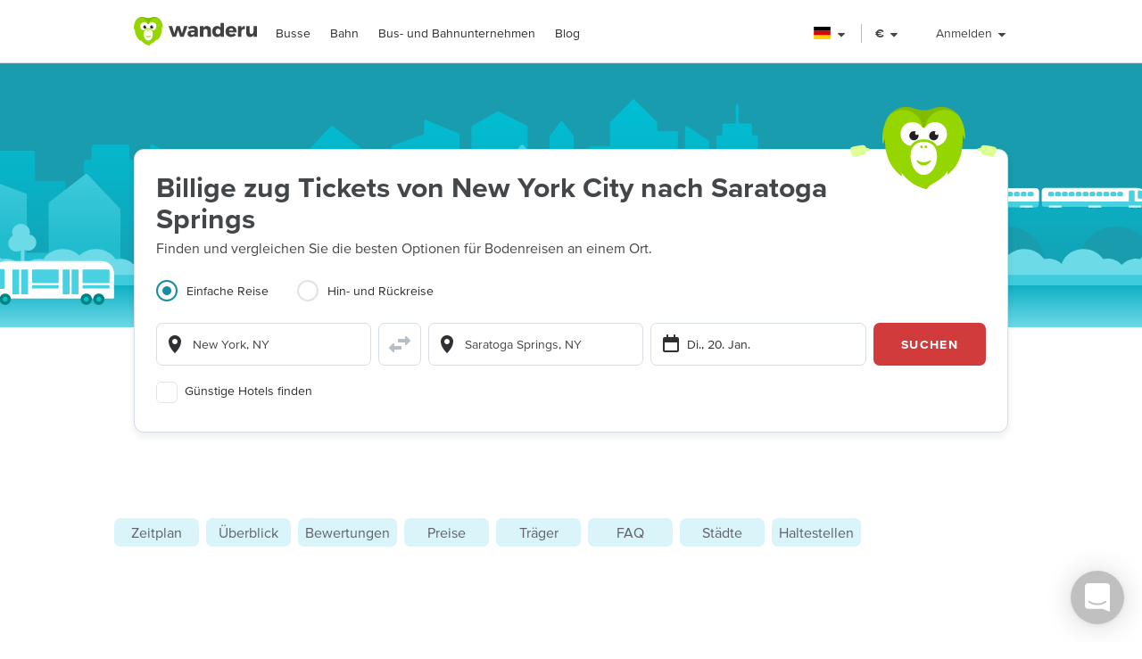

--- FILE ---
content_type: text/html; charset=utf-8
request_url: https://www.wanderu.com/de-de/train/us-ny/new-york/us-ny/saratoga-springs/
body_size: 96939
content:
<!doctype html><html lang="de-de"><head><title data-react-helmet="true" lang="de-de">Günstige Bahntickets von New York City nach Saratoga Springs ab 43 € | WANDERU</title><meta data-react-helmet="true" charSet="utf-8"/><meta data-react-helmet="true" content="Finde und buche die besten Angebote für Zugtickets nach Saratoga Springs, NY von New York City, NY." name="description"/><meta data-react-helmet="true" content="width=device-width, initial-scale=1, maximum-scale=1.0, user-scalable=no" name="viewport"/><meta data-react-helmet="true" content="Günstige Bahntickets von New York City nach Saratoga Springs ab 43 € | WANDERU" name="twitter:title"/><meta data-react-helmet="true" content="Finde und buche die besten Angebote für Zugtickets nach Saratoga Springs, NY von New York City, NY." name="twitter:description"/><meta data-react-helmet="true" content="summary_large_image" name="twitter:card"/><meta data-react-helmet="true" content="@GoWanderu" name="twitter:site"/><meta data-react-helmet="true" content="@GoWanderu" name="twitter:creator"/><meta data-react-helmet="true" content="https://static.wanderu.com/meta-images/twitter.png" name="twitter:image"/><meta data-react-helmet="true" content="Finde und buche die besten Angebote für Zugtickets nach Saratoga Springs, NY von New York City, NY." name="twitter:image:alt"/><meta data-react-helmet="true" content="Wanderu App" name="name:iphone"/><meta data-react-helmet="true" content="962532589" name="id:iphone"/><meta data-react-helmet="true" content="Wanderu App" name="name:ipad"/><meta data-react-helmet="true" content="962532589" name="id:ipad"/><meta data-react-helmet="true" content="Wanderu App" name="name:googleplay"/><meta data-react-helmet="true" content="com.wanderu.wanderu" name="id:googleplay"/><meta data-react-helmet="true" content="app-id=962532589" name="apple-itunes-app"/><meta data-react-helmet="true" content="Wanderu" property="og:site_name"/><meta data-react-helmet="true" content="website" property="og:type"/><meta data-react-helmet="true" content="Günstige Bahntickets von New York City nach Saratoga Springs ab 43 € | WANDERU" property="og:title"/><meta data-react-helmet="true" content="Finde und buche die besten Angebote für Zugtickets nach Saratoga Springs, NY von New York City, NY." property="og:description"/><meta data-react-helmet="true" content="https://static.wanderu.com/meta-images/facebook.png" property="og:image"/><meta data-react-helmet="true" content="1200" property="og:image:width"/><meta data-react-helmet="true" content="628" property="og:image:height"/><meta data-react-helmet="true" content="https://static.wanderu.com/meta-images/pinterest.png" property="og:image"/><meta data-react-helmet="true" content="600" property="og:image:width"/><meta data-react-helmet="true" content="800" property="og:image:height"/><meta data-react-helmet="true" content="Finde und buche die besten Angebote für Zugtickets nach Saratoga Springs, NY von New York City, NY." name="og:image:alt"/><meta data-react-helmet="true" content="https://www.wanderu.com/de-de/train/us-ny/new-york/us-ny/saratoga-springs/" property="og:url"/><meta data-react-helmet="true" content="209923055757384" property="fb:app_id"/><meta data-react-helmet="true" content="334404229919186" property="fb:page_id"/><meta data-react-helmet="true" content="9hedG5zeitr5ZsXGkbrsc-oXsZf00QbJTMyUodtQFPQ" name="google-site-verification"/><meta data-react-helmet="true" content="telephone=no" name="format-detection"/><meta data-react-helmet="true" content="noindex, follow" name="robots"/><link data-react-helmet="true" href="https://static.wanderu.com/static/media/favicon.ico" rel="shortcut icon"/><link data-react-helmet="true" href="https://plus.google.com/100345008927536756720" rel="publisher"/><link href="https://static.wanderu.com/static/css/158.acbd6af7.css" rel="stylesheet"/><link href="https://static.wanderu.com/static/css/1.7c8fa3a6.css" rel="stylesheet"/><link href="https://static.wanderu.com/static/css/2.76690f87.css" rel="stylesheet"/><link href="https://static.wanderu.com/static/css/894.e47873c3.css" rel="stylesheet"/><link href="https://hexagon-analytics.com" rel="preconnect"/><link href="https://www.google-analytics.com" rel="preconnect"/><link href="https://apis.google.com" rel="preconnect"/><link href="https://static.wanderu.com" rel="preconnect"/><link href="https://api.wanderu.com" rel="preconnect"/><script src="//widget.trustpilot.com/bootstrap/v5/tp.widget.bootstrap.min.js" type="text/javascript" async=""></script><script src="https://checkoutshopper-live.adyen.com/checkoutshopper/assets/js/datacollection/datacollection.js"></script><script>
                /* Google Tag Manager */
                (function(w,d,s,l,i){w[l]=w[l]||[];w[l].push({'gtm.start':
                new Date().getTime(),event:'gtm.js'});var f=d.getElementsByTagName(s)[0],
                j=d.createElement(s),dl=l!='dataLayer'?'&l='+l:'';j.async=true;j.src=
                'https://www.wanderu.com/sgtm/gtm.js?id='+i+dl;f.parentNode.insertBefore(j,f);
                })(window,document,'script','dataLayer','GTM-KR7MGSHC');
                /* End Google Tag Manager */
            </script></head><body><script>window.appSettings = {"config":{"adyen":{"clientKey":"live_TKAPI3HBIFB2XCESZAQBINZDDIQ7MOWE","environment":"live-us"},"amplitude":{"apiKey":"6e53e52844530c8e04c27bfe39f54f2c","serverUrl":"https:_||__||_an.wanderu.com_||_2_||_httpapi"},"aws":{"identityPoolId":"us-east-1:51604446-d8c2-4abb-b214-b5240f1bfad7","poolData":{"ClientId":"7khf2c3o45a79ceu35jbq42v2v","UserPoolId":"us-east-1_krcyqeNxP"},"region":"us-east-1","userPoolId":"us-east-1_krcyqeNxP"},"facebook":{"appId":"1299527856739590","cookie":true,"version":"v2.8","xfbml":true},"google":{"apiKey":"AIzaSyDUN-umwS1Skw-Na0UwmnG5xh6LknxD9Rk","apiServerKey":"AIzaSyAv4SmNWLiwc_Jj4-dUcm4zt9-PeWugIrc","clientId":"812674931414-su7o9c6biberfd2ed49e0lc3ua0gk2bk.apps.googleusercontent.com","gapiUrl":"https:_||__||_apis.google.com_||_js_||_platform.js","gtm":{"id":"GTM-KR7MGSHC","serverContainerUrl":"https:_||__||_www.wanderu.com_||_sgtm"},"oneTapUrl":"https:_||__||_accounts.google.com_||_gsi_||_client"},"intercom":{"appId":"v3skz9es"},"logging":{"client":{"loggers":{"consoleLogger":{"level":"error"},"eventsLogger":{"eventsProcessingInterval":1000,"eventsProcessingRetryAttempts":5,"level":"warn"}}},"server":{"loggers":{"consoleLogger":{"enabledDatadogAPM":true,"level":"info","stringify":true},"eventsLogger":{"eventsProcessingInterval":1000,"eventsProcessingRetryAttempts":5,"level":"warn"}}}},"orders":{"urlRoot":"https:_||__||_orders.wanderu.com_||_"},"publicPathTemplate":"https:_||__||_static.wanderu.com_||_","s3":{"staticAssetsUrl":"https:_||__||_static.wanderu.com_||_"},"sift":{"accountId":"ccb968ddfb"},"snowplow":{"customPath":{"get":"_||_unblock","post":"_||_unblock_||_tp2"},"endpoint":"sp.wanderu.com","namespace":"snowplow","post":true,"url":"https:_||__||_static.wanderu.com_||_business_||_js_||_3.23.0_||_VptKUeuZCeTBKkpg.js"},"tix":{"urlRoot":"https:_||__||_tix.wanderu.com_||_"},"wapi":{"credentials":{"buildId":"4.1.63","clientId":"hjMQAXJzbRsgFUD7gVj9yk7o3FnCGzpOCnlbrH2krMs","clientName":"wanderu.web.search"},"urlRoot":"https:_||__||_api.wanderu.com_||_v2_||_"}},"env":{"isProductionBuild":true,"isLocal":false,"wanderuEnv":"prod","build":{"version":"5.63.0","gitHash":"945-41f9fad","region":"us-east-1"},"isClient":false,"isServer":true}}</script><script>
            (function fireHandshakePixel() {
                function generateUUID() {
                    var d = new Date().getTime();
                    if (typeof performance !== 'undefined' && typeof performance.now === 'function'){
                        d += performance.now(); //use high-precision timer if available
                    }
                    return 'xxxxxxxx-xxxx-4xxx-yxxx-xxxxxxxxxxxx'.replace(/[xy]/g, function (c) {
                        var r = (d + Math.random() * 16) % 16 | 0;
                        d = Math.floor(d / 16);
                        return (c === 'x' ? r : (r & 0x3 | 0x8)).toString(16);
                    });
                }

                window.__uuid = generateUUID();
                var queryString = 'e=se';
                queryString += '&se_ca=' + 'pixel_page_load';
                queryString += '&se_ac=' + 'loaded';
                queryString += '&se_pr=' + window.__uuid;
                queryString += '&url=' + encodeURIComponent(window.location.href);
                queryString += '&refr=' + encodeURIComponent(window.top.document.referrer);
                queryString += '&aid=' + 'ui_react';
                queryString += '&tna=' + 'pixel';

                var url = 'https://' + window.appSettings.config.snowplow.endpoint + '/i?' + queryString;

                var pixel = document.createElement('img');
                pixel.setAttribute('src', url);
                pixel.setAttribute('style', 'display: none; visibility: hidden;');
                document.querySelector('body').appendChild(pixel);
            })()</script><noscript><img alt="" height="1" src="https://sp.wanderu.com/unblock?e=se&amp;aid=ui_react&amp;tna=pixel&amp;se_ca=sp_load&amp;se_ac=failed&amp;se_pr=no_js" style="display:none" width="1"/></noscript><div id="root"><div class="Fh--8vIRDrw-"><div class="BCs6vTJ1lCGZ" data-id="site-header" data-testid="header"><div class="YN+HjtEpHCoE d3gfsPFndoLW m6xq9EuNMSIo" data-testid="header-layout"><header class="VOB9q1XDT2in"><div class="W2dxaqrdX4pS"><a class="XsXxhvVWETRD U6qwmfofzicz _9Y8jXkm2VVq5 ie8+w74lWGza ND6+qQN1yg5q" title="Wanderu" href="/de-de/"><div class="drym61OPAuPC"><img alt="Wanderu Logo" class="Z-VXAs8Zx21K" height="32" src="https://static.wanderu.com/static/media/wanderu-logo.e19fc775.svg" width="138"/></div></a><nav class="FKhQhga5SVJ2 G2cRVJOJsqCr"><nav class="R7ma5-QqVrR8" data-id="dropdownMenu"><a class="XsXxhvVWETRD U6qwmfofzicz _9Y8jXkm2VVq5 yGMmiRkngJLa uVMAKl8Is-2P" data-id="transMode" href="/de-de/bus-tickets/">Busse</a><ul class="gx8NeaxVmjZ1 cyqK9L+v2csL"><li><a class="XsXxhvVWETRD U6qwmfofzicz _9Y8jXkm2VVq5 yGMmiRkngJLa +IzIfxDPEtfK Sj1210QLf5kn" href="/de-de/bus/de-by/munich/de-be/berlin/">Bus München - Berlin</a></li><li><a class="XsXxhvVWETRD U6qwmfofzicz _9Y8jXkm2VVq5 yGMmiRkngJLa +IzIfxDPEtfK Sj1210QLf5kn" href="/de-de/bus/de-hh/hamburg/de-be/berlin/">Bus Hamburg - Berlin</a></li><li><a class="XsXxhvVWETRD U6qwmfofzicz _9Y8jXkm2VVq5 yGMmiRkngJLa +IzIfxDPEtfK Sj1210QLf5kn" href="/de-de/bus/de-by/munich/at/vienna/">Bus München - Wein</a></li><li><a class="XsXxhvVWETRD U6qwmfofzicz _9Y8jXkm2VVq5 yGMmiRkngJLa +IzIfxDPEtfK Sj1210QLf5kn" href="/de-de/bus/de-he/frankfurt/de-be/berlin/">Bus Frankfurt - Berlin</a></li><li><a class="XsXxhvVWETRD U6qwmfofzicz _9Y8jXkm2VVq5 yGMmiRkngJLa +IzIfxDPEtfK Sj1210QLf5kn" href="/de-de/bus/de-nw/dortmund/de-be/berlin/">Bus Dortmund - Berlin</a></li><li><a class="XsXxhvVWETRD U6qwmfofzicz _9Y8jXkm2VVq5 yGMmiRkngJLa +IzIfxDPEtfK Sj1210QLf5kn" href="/de-de/bus/de-be/berlin/de-by/nuremberg/">Bus Berlin - Nuremberg</a></li><li><a class="XsXxhvVWETRD U6qwmfofzicz _9Y8jXkm2VVq5 yGMmiRkngJLa +IzIfxDPEtfK Sj1210QLf5kn" href="/de-de/bus/de-he/frankfurt/nl-nh/amsterdam/">Bus Frankfurt - Amterdam</a></li><li><a class="XsXxhvVWETRD U6qwmfofzicz _9Y8jXkm2VVq5 yGMmiRkngJLa +IzIfxDPEtfK Sj1210QLf5kn" href="/de-de/bus/de-nw/essen/de-be/berlin/">Bus Essen - Berlin</a></li></ul></nav><nav class="R7ma5-QqVrR8" data-id="dropdownMenu"><a class="XsXxhvVWETRD U6qwmfofzicz _9Y8jXkm2VVq5 yGMmiRkngJLa uVMAKl8Is-2P" data-id="transMode" href="/de-de/train-tickets/">Bahn</a><ul class="gx8NeaxVmjZ1 cyqK9L+v2csL"><li><a class="XsXxhvVWETRD U6qwmfofzicz _9Y8jXkm2VVq5 yGMmiRkngJLa +IzIfxDPEtfK Sj1210QLf5kn" href="/de-de/train/de-by/munich/de-be/berlin/">Bahn München - Berlin</a></li><li><a class="XsXxhvVWETRD U6qwmfofzicz _9Y8jXkm2VVq5 yGMmiRkngJLa +IzIfxDPEtfK Sj1210QLf5kn" href="/de-de/train/de-hh/hamburg/de-be/berlin/">Bahn Hamburg - Berlin</a></li><li><a class="XsXxhvVWETRD U6qwmfofzicz _9Y8jXkm2VVq5 yGMmiRkngJLa +IzIfxDPEtfK Sj1210QLf5kn" href="/de-de/train/de-by/munich/at/vienna/">Bahn München - Wein</a></li><li><a class="XsXxhvVWETRD U6qwmfofzicz _9Y8jXkm2VVq5 yGMmiRkngJLa +IzIfxDPEtfK Sj1210QLf5kn" href="/de-de/train/de-he/frankfurt/de-be/berlin/">Bahn Frankfurt - Berlin</a></li><li><a class="XsXxhvVWETRD U6qwmfofzicz _9Y8jXkm2VVq5 yGMmiRkngJLa +IzIfxDPEtfK Sj1210QLf5kn" href="/de-de/train/de-nw/dortmund/de-be/berlin/">Bahn Dortmund - Berlin</a></li><li><a class="XsXxhvVWETRD U6qwmfofzicz _9Y8jXkm2VVq5 yGMmiRkngJLa +IzIfxDPEtfK Sj1210QLf5kn" href="/de-de/train/de-be/berlin/de-by/nuremberg/">Bahn Berlin - Nuremberg</a></li><li><a class="XsXxhvVWETRD U6qwmfofzicz _9Y8jXkm2VVq5 yGMmiRkngJLa +IzIfxDPEtfK Sj1210QLf5kn" href="/de-de/train/de-he/frankfurt/nl-nh/amsterdam/">Bahn Frankfurt - Amterdam</a></li><li><a class="XsXxhvVWETRD U6qwmfofzicz _9Y8jXkm2VVq5 yGMmiRkngJLa +IzIfxDPEtfK Sj1210QLf5kn" href="/de-de/train/de-nw/essen/de-be/berlin/">Bahn Essen - Berlin</a></li></ul></nav><nav class="R7ma5-QqVrR8" data-id="dropdownMenu"><a class="XsXxhvVWETRD U6qwmfofzicz _9Y8jXkm2VVq5 yGMmiRkngJLa uVMAKl8Is-2P" data-id="transMode" href="/de-de/carrier/">Bus- und Bahnunternehmen</a><ul class="gx8NeaxVmjZ1 cyqK9L+v2csL"><li><a class="XsXxhvVWETRD U6qwmfofzicz _9Y8jXkm2VVq5 yGMmiRkngJLa +IzIfxDPEtfK Sj1210QLf5kn" href="/de-de/carrier/flixbus-206/">FlixBus</a></li><li><a class="XsXxhvVWETRD U6qwmfofzicz _9Y8jXkm2VVq5 yGMmiRkngJLa +IzIfxDPEtfK Sj1210QLf5kn" href="/de-de/carrier/deutsche-bahn-db-196/">Deutsche Bahn</a></li><li><a class="XsXxhvVWETRD U6qwmfofzicz _9Y8jXkm2VVq5 yGMmiRkngJLa +IzIfxDPEtfK Sj1210QLf5kn" href="/de-de/carrier/national-express-coach-224/">National Express</a></li><li><a class="XsXxhvVWETRD U6qwmfofzicz _9Y8jXkm2VVq5 yGMmiRkngJLa +IzIfxDPEtfK Sj1210QLf5kn" href="/de-de/carrier/db-intercity-express-1015/">DB ICE - Intercity Express</a></li><li><a class="XsXxhvVWETRD U6qwmfofzicz _9Y8jXkm2VVq5 yGMmiRkngJLa +IzIfxDPEtfK Sj1210QLf5kn" href="/de-de/carrier/deutsche-bahn-intercity-db-ic-208/">DB Intercity - IC</a></li><li><a class="XsXxhvVWETRD U6qwmfofzicz _9Y8jXkm2VVq5 yGMmiRkngJLa +IzIfxDPEtfK Sj1210QLf5kn" href="/de-de/carrier/blablabus-1955/">BlaBlaBus</a></li><li><a class="XsXxhvVWETRD U6qwmfofzicz _9Y8jXkm2VVq5 yGMmiRkngJLa +IzIfxDPEtfK Sj1210QLf5kn" href="/de-de/carrier/amtrak-train-146/">Amtrak</a></li><li><a class="XsXxhvVWETRD U6qwmfofzicz _9Y8jXkm2VVq5 yGMmiRkngJLa +IzIfxDPEtfK Sj1210QLf5kn" href="/de-de/carrier/">Alle Unternehmen</a></li></ul></nav><a class="XsXxhvVWETRD U6qwmfofzicz _9Y8jXkm2VVq5 yGMmiRkngJLa uVMAKl8Is-2P" href="/blog/">Blog</a></nav></div><div class="UaTpFf6AktQ4"><div class="uIN+R7kNYhIE"><div class="EZuloBsZwgC6"><div aria-label="Deutschland flag" aria-pressed="false" class="Fdjz4+kRXksx" role="button" title="Deutschland flag"><span class="eVWY0lW8k5l0"><img alt="Deutschland flag" class="LcZsZzymPRsx -9bqnuaUK8IN" src="https://static.wanderu.com/static/media/de.7e82f4c7.svg"/></span><div><svg fill="currentColor" preserveAspectRatio="xMidYMid meet" height="1em" width="1em" viewBox="0 0 40 40" class="_8CDlSHQ7UeDs " style="vertical-align:middle"><g><path d="m31.4 24.3q0 0.6-0.5 1l-10 10q-0.4 0.4-1 0.4t-1-0.4l-10-10q-0.4-0.4-0.4-1t0.4-1 1-0.4h20q0.6 0 1 0.4t0.5 1z"></path></g></svg></div></div><div class="dqPrlqVA8a48 b+mxHMxuFG3Q"><ul class="hUfkTeLpj-ye" style="column-count:3"><li class="TgeDmD3HhYIO" role="menuitemradio"><div class="B27RLHlzD4uX"><div style="height:14px" class="lazyload-placeholder"></div><span class="r1at0iZCzuOV">Canada</span><div class="r1at0iZCzuOV"><button class="C9btmpKqYElu hWqODJW5oS5g er2A4HDp3fry oP33HZCD9vqh" tabindex="0" type="button">EN</button><button class="C9btmpKqYElu hWqODJW5oS5g er2A4HDp3fry oP33HZCD9vqh" tabindex="0" type="button">FR</button></div></div></li><li class="TgeDmD3HhYIO" role="menuitemradio"><button class="C9btmpKqYElu hWqODJW5oS5g er2A4HDp3fry B27RLHlzD4uX" tabindex="0" type="button"><div style="height:14px" class="lazyload-placeholder"></div><span class="r1at0iZCzuOV">Deutschland</span></button></li><li class="TgeDmD3HhYIO" role="menuitemradio"><button class="C9btmpKqYElu hWqODJW5oS5g er2A4HDp3fry B27RLHlzD4uX" tabindex="0" type="button"><div style="height:14px" class="lazyload-placeholder"></div><span class="r1at0iZCzuOV">España</span></button></li><li class="TgeDmD3HhYIO" role="menuitemradio"><button class="C9btmpKqYElu hWqODJW5oS5g er2A4HDp3fry B27RLHlzD4uX" tabindex="0" type="button"><div style="height:14px" class="lazyload-placeholder"></div><span class="r1at0iZCzuOV">France</span></button></li><li class="TgeDmD3HhYIO" role="menuitemradio"><button class="C9btmpKqYElu hWqODJW5oS5g er2A4HDp3fry B27RLHlzD4uX" tabindex="0" type="button"><div style="height:14px" class="lazyload-placeholder"></div><span class="r1at0iZCzuOV">Italia</span></button></li><li class="TgeDmD3HhYIO" role="menuitemradio"><button class="C9btmpKqYElu hWqODJW5oS5g er2A4HDp3fry B27RLHlzD4uX" tabindex="0" type="button"><div style="height:14px" class="lazyload-placeholder"></div><span class="r1at0iZCzuOV">México</span></button></li><li class="TgeDmD3HhYIO" role="menuitemradio"><button class="C9btmpKqYElu hWqODJW5oS5g er2A4HDp3fry B27RLHlzD4uX" tabindex="0" type="button"><div style="height:14px" class="lazyload-placeholder"></div><span class="r1at0iZCzuOV">Nederland</span></button></li><li class="TgeDmD3HhYIO" role="menuitemradio"><button class="C9btmpKqYElu hWqODJW5oS5g er2A4HDp3fry B27RLHlzD4uX" tabindex="0" type="button"><div style="height:14px" class="lazyload-placeholder"></div><span class="r1at0iZCzuOV">United Kingdom</span></button></li><li class="TgeDmD3HhYIO" role="menuitemradio"><button class="C9btmpKqYElu hWqODJW5oS5g er2A4HDp3fry B27RLHlzD4uX" tabindex="0" type="button"><div style="height:14px" class="lazyload-placeholder"></div><span class="r1at0iZCzuOV">United States</span></button></li></ul></div></div></div><div class="uIN+R7kNYhIE"><div class="a4roHlcm148e"><div aria-label="Sprache oder Währung ändern" aria-pressed="false" class="Fdjz4+kRXksx" role="button" title="Sprache oder Währung ändern"><span class="eVWY0lW8k5l0"><div class="Lr4ggyK-nYnh">€</div></span><div><svg fill="currentColor" preserveAspectRatio="xMidYMid meet" height="1em" width="1em" viewBox="0 0 40 40" class="_8CDlSHQ7UeDs " style="vertical-align:middle"><g><path d="m31.4 24.3q0 0.6-0.5 1l-10 10q-0.4 0.4-1 0.4t-1-0.4l-10-10q-0.4-0.4-0.4-1t0.4-1 1-0.4h20q0.6 0 1 0.4t0.5 1z"></path></g></svg></div></div></div></div><div class="uIN+R7kNYhIE xflw8nwlmXJH"><div aria-pressed="false" class="Fdjz4+kRXksx" role="button"><span class="eVWY0lW8k5l0"><span>Anmelden</span></span><div><svg fill="currentColor" preserveAspectRatio="xMidYMid meet" height="1em" width="1em" viewBox="0 0 40 40" class="_8CDlSHQ7UeDs " style="vertical-align:middle"><g><path d="m31.4 24.3q0 0.6-0.5 1l-10 10q-0.4 0.4-1 0.4t-1-0.4l-10-10q-0.4-0.4-0.4-1t0.4-1 1-0.4h20q0.6 0 1 0.4t0.5 1z"></path></g></svg></div></div></div></div><div aria-controls="main-menu" aria-expanded="false" aria-label="Toggle main menu" class="fGSNYTkjzyCN lDyl81TMVX3A" role="button" tabindex="-1"><span class="LOfghHI6w6qb c6zVz4WMDHnH"></span><span class="+ne+TbVnDJtZ c6zVz4WMDHnH"></span><span class="CMeUT7mlMvWE c6zVz4WMDHnH"></span></div></header></div><div><div class="KfSiyGGtbmZY"></div></div></div><main><picture class="Gd5JI3tk1c5t"><source media="(min-width: 768px)" srcSet="https://static.wanderu.com/static/media/hero-header.54ff18d4.svg"/><img class="nHhIOAwA7nVv YKJL11zKSHtn" height="314" width="751" alt="" src="https://static.wanderu.com/static/media/hero-mobile-header.590cbe30.svg"/></picture><section id="hero-header-title-section"><div class="" aria-labelledby="hero-header-title"><div class="YN+HjtEpHCoE kTIqWmEjkLzz UaPurLoTmbI3"><div class="emL6tkybmI0s"><img alt="chiku-desktop" class="_43kmv6nLoDfY QrZk2UECIuNf" height="80" src="https://static.wanderu.com/static/media/chiku-desktop.671f49fd.svg" width="132"/><div class="zl6Tz9g5hUpK"><div class="oZkzPkkOoF04"><div><h1 class="XsXxhvVWETRD cfsultSZZfYc BlPtIrmNLggF" id="hero-header-title">Billige zug Tickets von New York City nach Saratoga Springs</h1><p class="XsXxhvVWETRD U6qwmfofzicz">Finden und vergleichen Sie die besten Optionen für Bodenreisen an einem Ort.</p></div><div class="_5ExpbhFBT8yF"></div></div><div class="Ui+m16lyYzWT"><div class=""><ul class="LqlDte9cnnFA _97BaipNGKxzs" role="tablist"><li aria-controls="panel-one-way" aria-selected="true" class="ZAEjWLkynmDO pgWpIzdVd4At zMjyfDcJRM+y L7poB1J7SrPr" id="tab-one-way" role="tab"><label class="kckOTPI7rR+7"><input name="radio" type="radio" readonly="" checked=""/><span class="I+VWhUn69mQP"></span><span>Einfache Reise</span></label></li><li aria-controls="panel-round-trip" aria-selected="false" class="ZAEjWLkynmDO pgWpIzdVd4At" id="tab-round-trip" role="tab"><label class="kckOTPI7rR+7"><input name="radio" type="radio" readonly=""/><span class="I+VWhUn69mQP"></span><span>Hin- und Rückreise</span></label></li></ul><div class="R1RQHsYItP+d"><div class="tzeVs8wYC72Y"><img alt="chiku-mobile" class="DrVv86psQc7G l6NlQC5Dq4As" height="66" src="https://static.wanderu.com/static/media/chiku-mobile.83ae0ac3.svg" width="82"/><div class="MiMUa6PwzVkx jZq0N8zL8obo"><div class="wUqWyy1JuC56 _7ypqxzSmEab7"><template data-react-aria-hidden="true"><div class="KIhCpla2oVxQ f6-y2i7GtPTH wlFM1LY19pCx" data-rac="" role="group"><svg aria-hidden="true" class="B9frIfWruelD KWJbiozJ0kyf" focusable="false" viewBox="0 0 24 24"><path clip-rule="evenodd" d="M5 8.91765C5 5.09713 8.134 2 12 2C15.866 2 19 5.09713 19 8.91765C19 9.18348 18.981 9.44438 18.952 9.70132C18.458 16.276 12 22 12 22C12 22 5.542 16.276 5.048 9.70132C5.019 9.44438 5 9.18348 5 8.91765ZM12 12C13.6569 12 15 10.6569 15 9C15 7.34315 13.6569 6 12 6C10.3431 6 9 7.34315 9 9C9 10.6569 10.3431 12 12 12Z" fill-rule="evenodd"></path></svg></div></template><div class="lR4Gyiwv5WA6 yAyb-dSAYpQp" data-rac=""><div class="KIhCpla2oVxQ f6-y2i7GtPTH wlFM1LY19pCx" data-rac="" role="group"><svg aria-hidden="true" class="B9frIfWruelD KWJbiozJ0kyf" focusable="false" viewBox="0 0 24 24"><path clip-rule="evenodd" d="M5 8.91765C5 5.09713 8.134 2 12 2C15.866 2 19 5.09713 19 8.91765C19 9.18348 18.981 9.44438 18.952 9.70132C18.458 16.276 12 22 12 22C12 22 5.542 16.276 5.048 9.70132C5.019 9.44438 5 9.18348 5 8.91765ZM12 12C13.6569 12 15 10.6569 15 9C15 7.34315 13.6569 6 12 6C10.3431 6 9 7.34315 9 9C9 10.6569 10.3431 12 12 12Z" fill-rule="evenodd"></path></svg><input type="text" aria-autocomplete="list" autoComplete="off" placeholder="Von: Adresse oder Stadt" autoCorrect="off" spellcheck="false" id="react-aria-:R2aj9qgaeH2:" aria-labelledby="react-aria-:R2aj9qgaeH3:" aria-describedby="react-aria-:R2aj9qgaeH5: react-aria-:R2aj9qgaeH6:" role="combobox" aria-expanded="false" class="zoCg2o3zka39 lP7GdRnmC62J" data-id="origin" data-rac="" value=""/></div></div></div><button class="bzsGIPriBLXv ShrPb0By4TDe" type="submit"><svg aria-hidden="true" class="B9frIfWruelD jMGdLjNFGfuS" focusable="false" viewBox="0 0 24 24" alt="switcheroo"><path d="M23.7071 8.70714C24.0976 8.31661 24.0976 7.68345 23.7071 7.29292L19.7071 3.29292C19.4211 3.00692 18.991 2.92137 18.6173 3.07615C18.2436 3.23093 18 3.59557 18 4.00003L18 6.00003L11 6.00003C10.4477 6.00003 10 6.44775 10 7.00003L10 9.00003C10 9.55232 10.4477 10 11 10L18 10L18 12C18 12.4045 18.2436 12.7691 18.6173 12.9239C18.991 13.0787 19.4211 12.9931 19.7071 12.7071L23.7071 8.70714Z" fill="#B6BDC7"></path><path d="M14 15C14 14.4477 13.5523 14 13 14L6 14L6 12C6 11.5956 5.75636 11.2309 5.38268 11.0761C5.00901 10.9214 4.57889 11.0069 4.29289 11.2929L0.292892 15.2929C-0.097632 15.6834 -0.097632 16.3166 0.292892 16.7071L4.29289 20.7071C4.57889 20.9931 5.00901 21.0787 5.38268 20.9239C5.75636 20.7691 6 20.4045 6 20L6 18L13 18C13.5523 18 14 17.5523 14 17L14 15Z" fill="#B6BDC7"></path></svg></button><div class="wUqWyy1JuC56 _7ypqxzSmEab7"><template data-react-aria-hidden="true"><div class="KIhCpla2oVxQ f6-y2i7GtPTH UhalXUM+6jbV" data-rac="" role="group"><svg aria-hidden="true" class="B9frIfWruelD KWJbiozJ0kyf" focusable="false" viewBox="0 0 24 24"><path clip-rule="evenodd" d="M5 8.91765C5 5.09713 8.134 2 12 2C15.866 2 19 5.09713 19 8.91765C19 9.18348 18.981 9.44438 18.952 9.70132C18.458 16.276 12 22 12 22C12 22 5.542 16.276 5.048 9.70132C5.019 9.44438 5 9.18348 5 8.91765ZM12 12C13.6569 12 15 10.6569 15 9C15 7.34315 13.6569 6 12 6C10.3431 6 9 7.34315 9 9C9 10.6569 10.3431 12 12 12Z" fill-rule="evenodd"></path></svg></div></template><div class="lR4Gyiwv5WA6 yAyb-dSAYpQp" data-rac=""><div class="KIhCpla2oVxQ f6-y2i7GtPTH UhalXUM+6jbV" data-rac="" role="group"><svg aria-hidden="true" class="B9frIfWruelD KWJbiozJ0kyf" focusable="false" viewBox="0 0 24 24"><path clip-rule="evenodd" d="M5 8.91765C5 5.09713 8.134 2 12 2C15.866 2 19 5.09713 19 8.91765C19 9.18348 18.981 9.44438 18.952 9.70132C18.458 16.276 12 22 12 22C12 22 5.542 16.276 5.048 9.70132C5.019 9.44438 5 9.18348 5 8.91765ZM12 12C13.6569 12 15 10.6569 15 9C15 7.34315 13.6569 6 12 6C10.3431 6 9 7.34315 9 9C9 10.6569 10.3431 12 12 12Z" fill-rule="evenodd"></path></svg><input type="text" aria-autocomplete="list" autoComplete="off" placeholder="Nach: Adresse oder Stadt" autoCorrect="off" spellcheck="false" id="react-aria-:R2ej9qgaeH2:" aria-labelledby="react-aria-:R2ej9qgaeH3:" aria-describedby="react-aria-:R2ej9qgaeH5: react-aria-:R2ej9qgaeH6:" role="combobox" aria-expanded="false" class="zoCg2o3zka39 lP7GdRnmC62J" data-id="destination" data-rac="" value=""/></div></div></div></div><div class="ddDxT5J29p5U"><div aria-hidden="false" aria-labelledby="tab-one-way" class="eZ-xDuhvoaeW Xsk9cK175UGG AserpYoAQvMp" id="panel-one-way" role="tabpanel"><span class="MiMUa6PwzVkx"><div class="wUqWyy1JuC56 mvTi0jHce7js _6UKXL5dTuRjJ dxnzyntpeVLs"><div class="_4QUwZkNHmePM Vzf4OPphKSbM"><svg aria-hidden="true" class="B9frIfWruelD cmCyWesc6HgA" focusable="false" viewBox="0 0 24 24"><path clip-rule="evenodd" d="M16.0005 2C15.4482 2 15 2.44772 15 3V5H9.001V3C9.001 2.44772 8.55278 2 8.0005 2C7.44822 2 7 2.44772 7 3V5H5C3.89543 5 3 5.89543 3 7V20C3 21.1046 3.89543 22 5 22H19C20.1046 22 21 21.1046 21 20V7C21 5.89543 20.1046 5 19 5H17.001V3C17.001 2.44772 16.5528 2 16.0005 2ZM5 20H19V11H5V20Z" fill-rule="evenodd"></path></svg><input aria-label="Hinfahrt" aria-required="true" class="LtV56aME5ABC departDatePicker erFUzdC4-d8X wSYKHuODnkCf" placeholder="Hinfahrt" readonly="" type="text" value="Di., 20. Jan."/><div class="LtV56aME5ABC departDatePicker erFUzdC4-d8X _5G1pcYYMp93N"><div class="_8e0RlcoVGkxQ Ywg+SQcGvCL2 CEvfQKv0g5bi"></div></div></div></div></span></div></div><button class="C9btmpKqYElu hWqODJW5oS5g Ldl6Y9e7rc9w _7bgvhmTVJqZv FYl6mGppdmbZ Xb94hlaoXYSx" tabindex="0" type="button" label="Search"><h6 class="XsXxhvVWETRD GLSpbZYYvzh+ WLpM4ugG1JQ7">Suchen</h6><div class="_0nvxsD5wQO7M PefUzAGdmA0b"><span class="yFRAdwsdyyJ0 _4HImqEOJIEUo"></span><span class="yFRAdwsdyyJ0 _4HImqEOJIEUo"></span><span class="yFRAdwsdyyJ0 _4HImqEOJIEUo"></span></div></button></div></div><label class="yiYfW3X2gl4h VMJ3+cpdgtQz _8I1lXhODglSH"><input class="Z73opDNuOcq9" disabled="" type="checkbox" readonly=""/><span class="ZDzGDfvBWCtG _8I1lXhODglSH"></span><span class="ZdkKRmqaaqzH">Günstige Hotels finden</span></label></div></div></div></div></div></div></section><section class="tvE3VFwma2Nk"><div class="izrD5cVfkWtO"><nav class="ZOgKKYed1vnM"><ul class="j28ISlU2Is+w"><li class="_8bqd-Pt-7HOZ"><a class="XsXxhvVWETRD U6qwmfofzicz _9Y8jXkm2VVq5 FqjXol9fBok9 ie8+w74lWGza" href="#upcoming-trips-section">Zeitplan</a></li><li class="_8bqd-Pt-7HOZ"><a class="XsXxhvVWETRD U6qwmfofzicz _9Y8jXkm2VVq5 FqjXol9fBok9 ie8+w74lWGza" href="#quickview-title-section">Überblick</a></li><li class="_8bqd-Pt-7HOZ"><a class="XsXxhvVWETRD U6qwmfofzicz _9Y8jXkm2VVq5 FqjXol9fBok9 ie8+w74lWGza" href="#carrier-review-section">Bewertungen</a></li><li class="_8bqd-Pt-7HOZ"><a class="XsXxhvVWETRD U6qwmfofzicz _9Y8jXkm2VVq5 FqjXol9fBok9 ie8+w74lWGza" href="#price-chart-header">Preise</a></li><li class="_8bqd-Pt-7HOZ"><a class="XsXxhvVWETRD U6qwmfofzicz _9Y8jXkm2VVq5 FqjXol9fBok9 ie8+w74lWGza" href="#carrier-section">Träger</a></li><li class="_8bqd-Pt-7HOZ"><a class="XsXxhvVWETRD U6qwmfofzicz _9Y8jXkm2VVq5 FqjXol9fBok9 ie8+w74lWGza" href="#faq-header-section">FAQ</a></li><li class="_8bqd-Pt-7HOZ"><a class="XsXxhvVWETRD U6qwmfofzicz _9Y8jXkm2VVq5 FqjXol9fBok9 ie8+w74lWGza" href="#city-editorial-blurb">Städte</a></li><li class="_8bqd-Pt-7HOZ"><a class="XsXxhvVWETRD U6qwmfofzicz _9Y8jXkm2VVq5 FqjXol9fBok9 ie8+w74lWGza" href="#station-editorial-blurb">Haltestellen</a></li></ul></nav></div></section><section class="tvE3VFwma2Nk"><div class="izrD5cVfkWtO"><h2 aria-level="2" class="_1TpcIVbC6RBd K70unzC768Dt" role="heading">Millionen von Reisenden vertrauen jedes Jahr auf Wanderu, um zu reisen:</h2><div class="gF1oB2WJKoGq _93TJQpUeuwSW qO0wPU6zcbqG NbINwnErmJWl"><span class="m5FQXY-CyBF5 kBkbQdSmK0ex undefined +Oe39cwGpnz7 idHUB8qVvryT CuHVwnAZerto"><svg aria-hidden="true" class="B9frIfWruelD XOTlpLwy8si+ dHrtJEC7-Ft7" focusable="false" viewBox="0 0 24 24"><path d="M15.6039 2.50495C16.1642 2.52356 16.6603 2.67861 17.111 3.01972C17.2757 2.70962 17.4342 2.40916 17.5948 2.1094C17.9262 1.49195 18.257 0.873804 18.5926 0.258419C18.7029 0.0558178 18.8862 -0.0303223 19.0846 0.00826845C19.2762 0.045481 19.4237 0.183305 19.4368 0.387285C19.4444 0.498922 19.4078 0.62572 19.3548 0.726332C18.8524 1.67939 18.3445 2.62968 17.8304 3.57653C17.7664 3.69506 17.765 3.78189 17.8201 3.90593C18.2625 4.90792 18.676 5.92299 19.1398 6.91463C19.2962 7.24886 19.5643 7.53278 19.7931 7.83116C20.2003 8.36385 20.6427 8.87174 21.0225 9.42372C21.4277 10.0136 21.5269 10.6786 21.3367 11.3815C20.8047 13.351 20.2789 15.3219 19.7524 17.2928C19.3183 18.917 18.8889 20.5427 18.4507 22.1656C18.0951 23.4832 16.8037 24.2557 15.4854 23.9208C14.1106 23.5714 12.7427 23.1958 11.3727 22.8299C9.85319 22.4247 8.33437 22.0153 6.81486 21.6115C5.4945 21.2607 4.71579 19.9797 5.02797 18.6462C5.06173 18.5036 5.02521 18.4464 4.91013 18.3809C4.30232 18.0343 3.68142 17.7056 3.09705 17.3224C2.0234 16.6188 1.6878 15.2427 2.31559 14.1208C3.04606 12.8149 3.80478 11.5248 4.55247 10.2286C5.22505 9.06124 5.89832 7.89456 6.5716 6.72788C7.02297 5.94504 7.46952 5.15876 7.92847 4.38005C8.3764 3.62064 9.06414 3.24507 9.92761 3.14928C11.4044 2.98527 12.8805 2.81023 14.3566 2.6414C14.7074 2.60143 14.708 2.6035 14.708 2.24171C14.708 1.64769 14.7067 1.05366 14.7094 0.460332C14.7101 0.256352 14.8424 0.0792479 15.023 0.0234291C15.207 -0.0337679 15.4206 0.02274 15.5184 0.182616C15.5715 0.268756 15.5998 0.38315 15.6011 0.48514C15.6087 1.08467 15.6046 1.68421 15.6046 2.28374C15.6046 2.34921 15.6046 2.41468 15.6046 2.50357L15.6039 2.50495ZM14.7074 5.00439C14.6536 5.02507 14.6322 5.03334 14.6116 5.0416C12.9928 5.68249 11.3734 6.32061 9.75671 6.96563C9.25917 7.1641 8.93114 7.52451 8.79194 8.04824C8.67548 8.4879 8.55488 8.92687 8.43773 9.36584C7.86094 11.5214 7.28484 13.677 6.70873 15.8325C6.44135 16.8325 6.16984 17.8317 5.90797 18.833C5.7288 19.5173 6.01203 20.2236 6.62052 20.5606C6.84104 20.6826 7.09671 20.748 7.34341 20.8149C8.72923 21.1918 10.1164 21.5612 11.5036 21.9326C12.8846 22.302 14.2636 22.6769 15.648 23.0332C15.8733 23.091 16.1304 23.1117 16.3564 23.0676C17.04 22.9332 17.4363 22.4943 17.6127 21.8189C18.0503 20.1464 18.5072 18.4795 18.9551 16.8097C19.4588 14.9312 19.9591 13.0513 20.4629 11.1727C20.598 10.669 20.5111 10.2052 20.1921 9.7986C19.0385 8.32733 17.8794 6.86088 16.7175 5.3965C16.4412 5.0485 16.0746 4.85692 15.6039 4.82384C15.6039 5.28486 15.6067 5.72797 15.6018 6.17038C15.6005 6.27582 15.6315 6.32199 15.7348 6.36334C16.3619 6.61073 16.7913 7.06073 17.0028 7.69816C17.4645 9.09225 16.4157 10.5091 14.9423 10.4946C13.6764 10.4822 12.7048 9.40305 12.8295 8.14885C12.9253 7.19097 13.6261 6.43501 14.5909 6.24205C14.6357 6.23309 14.7012 6.16694 14.7018 6.12628C14.7108 5.76105 14.7067 5.39581 14.7067 5.00577L14.7074 5.00439ZM14.6901 3.51107C14.1361 3.5724 13.5882 3.63029 13.0411 3.69368C12.0411 3.80946 11.0419 3.93212 10.042 4.04307C9.49484 4.10371 9.03451 4.31045 8.73406 4.78939C8.53352 5.10845 8.35366 5.44061 8.16553 5.76725C7.22419 7.40115 6.28354 9.03506 5.34083 10.6683C4.6138 11.928 3.88127 13.1849 3.16114 14.4488C3.05639 14.6328 2.96405 14.8409 2.93648 15.0476C2.84139 15.7533 3.11152 16.2991 3.73035 16.6622C4.24581 16.9648 4.76334 17.2632 5.29741 17.5726C5.3298 17.4678 5.35805 17.3838 5.3808 17.299C5.54618 16.6802 5.70882 16.0613 5.87421 15.4425C6.54954 12.9224 7.22764 10.4037 7.89884 7.88285C8.12832 7.02007 8.65481 6.43225 9.48106 6.10492C11.0881 5.46886 12.6958 4.83211 14.3021 4.19536C14.5884 4.08189 14.7225 3.86987 14.7046 3.55931C14.7046 3.54828 14.6977 3.53725 14.6894 3.51176L14.6901 3.51107ZM14.7074 7.15169C14.0947 7.27022 13.6895 7.81325 13.7267 8.44241C13.7633 9.04815 14.2608 9.55397 14.8603 9.59393C15.5026 9.63666 16.0504 9.22801 16.1772 8.61125C16.2847 8.08821 16.0174 7.47833 15.6156 7.33844C15.6115 7.42872 15.6067 7.51761 15.6032 7.60651C15.5922 7.86355 15.4047 8.05513 15.1608 8.0572C14.9093 8.05995 14.7142 7.86355 14.7074 7.59755C14.7039 7.45422 14.7074 7.31019 14.7074 7.15169ZM17.0545 4.42346C16.8402 3.81015 16.1772 3.35119 15.6211 3.43871V3.88044C15.8802 3.94521 16.1359 3.98587 16.373 4.07546C16.6093 4.16504 16.8271 4.30425 17.0545 4.42346V4.42346Z"></path><path d="M16.4729 17.7421C16.4688 18.6194 15.7686 19.3126 14.8921 19.3085C14.0155 19.3043 13.3319 18.598 13.336 17.7001C13.3402 16.8497 14.0479 16.1558 14.9072 16.1606C15.79 16.1654 16.477 16.8593 16.4729 17.7421V17.7421ZM15.5743 17.7359C15.5784 17.3652 15.2945 17.0744 14.9203 17.0668C14.5392 17.0592 14.2388 17.3466 14.2333 17.7235C14.2277 18.0936 14.5289 18.4057 14.8976 18.4112C15.2628 18.4168 15.5701 18.1101 15.5743 17.7359Z"></path><path d="M12.5883 13.7838C12.6517 14.579 11.984 15.3212 11.1439 15.3901C10.2757 15.4611 9.54725 14.8133 9.47214 13.9037C9.40392 13.0788 10.0627 12.3297 10.942 12.2739C11.8475 12.2167 12.558 12.9058 12.5883 13.7838V13.7838ZM11.0316 14.4908C11.3948 14.4908 11.6863 14.2048 11.689 13.8472C11.6918 13.4661 11.3982 13.1712 11.0199 13.1753C10.6492 13.1794 10.3714 13.4592 10.3735 13.8265C10.3756 14.2014 10.6629 14.4915 11.0309 14.4915L11.0316 14.4908Z"></path><path d="M10.7139 18.1549C10.439 18.1563 10.2757 18.0419 10.2074 17.8565C10.1378 17.667 10.1868 17.4919 10.3632 17.3445C10.7863 16.9916 11.2129 16.6429 11.6387 16.2929C12.7248 15.3977 13.8108 14.5032 14.8962 13.6067C15.0368 13.4902 15.1753 13.3724 15.3772 13.4172C15.5619 13.4585 15.6901 13.5695 15.7376 13.7542C15.7879 13.9478 15.7183 14.107 15.566 14.2324C15.1863 14.5439 14.8066 14.8554 14.4269 15.1669C13.2892 16.102 12.1521 17.0385 11.0116 17.9709C10.9048 18.0584 10.7753 18.1177 10.7146 18.1549H10.7139Z"></path></svg><span class="PYRT1Y51MpYj"><h6 class="XsXxhvVWETRD GLSpbZYYvzh+ H8h0u5x4WB01 rqIUFxMnMIfC">Günstigste Preise</h6><p class="XsXxhvVWETRD IVwVyBXqvS7Z H8h0u5x4WB01">Wir arbeiten mit den besten Bus- und Bahnunternehmen zusammen, um Ihnen die besten Angebote zu bieten.</p></span></span><span class="m5FQXY-CyBF5 kBkbQdSmK0ex undefined +Oe39cwGpnz7 idHUB8qVvryT CuHVwnAZerto"><svg aria-hidden="true" class="B9frIfWruelD XOTlpLwy8si+ dHrtJEC7-Ft7" focusable="false" viewBox="0 0 24 24"><path d="M16.8887 19.4302L23.0022 17.2682C23.7811 16.9927 24.1899 16.1379 23.9144 15.3583L22.9166 12.5362C22.8245 12.2769 22.5401 12.1404 22.28 12.2325C22.0198 12.3246 21.7354 12.188 21.6433 11.9287C21.5512 11.6693 21.6878 11.3841 21.9471 11.292C22.2064 11.1999 22.343 10.9156 22.2509 10.6554L21.2531 7.83335C20.9776 7.05452 20.1228 6.64571 19.3432 6.92121L13.2297 9.0832L12.2893 9.41606L4.29411 12.243C3.51527 12.5185 3.10647 13.3732 3.38197 14.1529L6.04244 21.6778C6.31794 22.4567 7.17272 22.8655 7.95236 22.59L15.9475 19.7631M22.1135 13.2601L22.9732 15.692C23.0653 15.9513 22.9287 16.2365 22.6694 16.3286L13.2636 19.6548L12.9307 18.7144C12.8386 18.455 12.5543 18.3185 12.2941 18.4106C12.034 18.5027 11.8982 18.7871 11.9903 19.0472L12.3232 19.9877L7.6203 21.6504C7.36096 21.7425 7.07577 21.6059 6.98366 21.3466L4.49851 14.2636L9.67161 12.4344L10.3276 14.3444C10.4197 14.6037 10.7041 14.7402 10.9643 14.6481C11.2244 14.556 11.3602 14.2716 11.2681 14.0115L10.612 12.1016L20.488 8.60895L21.1723 10.5989C20.5284 11.1175 20.4274 12.0596 20.9461 12.7027C21.2305 13.0557 21.6603 13.2609 22.1135 13.2601V13.2601Z"></path><path d="M10.9925 16.2236L11.3254 17.164C11.4175 17.4234 11.7019 17.5599 11.962 17.4678C12.2222 17.3757 12.3579 17.0913 12.2658 16.8311L11.9329 15.8907C11.8408 15.6314 11.5565 15.4949 11.2963 15.587C11.0362 15.6791 10.9004 15.9634 10.9925 16.2236Z"></path><path d="M8.44597 14.5229L6.56514 15.1878C6.3058 15.2799 6.16926 15.5643 6.26136 15.8245C6.35347 16.0846 6.63785 16.2204 6.898 16.1283L8.77883 15.4633C9.03818 15.3712 9.17471 15.0868 9.08261 14.8267C8.99051 14.5666 8.70612 14.4308 8.44597 14.5229Z"></path><path d="M9.11168 16.4038L7.23085 17.0687C6.97151 17.1608 6.83497 17.4452 6.92707 17.7053C7.01918 17.9655 7.30356 18.1012 7.56371 18.0091L9.44454 17.3442C9.70389 17.2521 9.84042 16.9677 9.74832 16.7075C9.65622 16.4474 9.37183 16.3116 9.11168 16.4038Z"></path><path d="M9.7766 18.2854L7.89577 18.9503C7.63643 19.0424 7.49989 19.3268 7.59199 19.587C7.68409 19.8471 7.96848 19.9828 8.22863 19.8907L10.1095 19.2258C10.3688 19.1337 10.5053 18.8493 10.4132 18.5892C10.3211 18.329 10.0367 18.1933 9.7766 18.2854V18.2854Z"></path><path d="M15.3165 11.8948C14.7194 12.432 14.4246 13.5243 15.1614 14.3678C15.7536 15.0448 16.4427 15.6104 17.1513 16.1557C17.2797 16.2543 17.4114 16.348 17.5431 16.4458C17.5577 16.4248 17.569 16.4151 17.573 16.4021C17.8841 15.452 18.1693 14.4946 18.267 13.4944C18.2921 13.2416 18.2993 12.9693 18.2339 12.7277C17.8905 11.4609 16.2917 11.0158 15.3157 11.8948H15.3165ZM16.7336 13.8814C16.3773 13.9994 15.9911 13.8031 15.8732 13.4444C15.7552 13.0856 15.9483 12.6995 16.3054 12.5807C16.6617 12.4627 17.0471 12.6591 17.1658 13.0186C17.2846 13.3781 17.0915 13.7635 16.7344 13.8814H16.7336Z"></path><path d="M5.92932 18.8429L1.45669 13.8475L5.53587 10.1771L6.87297 11.6912C7.05718 11.8964 7.37226 11.9125 7.57747 11.7283C7.78188 11.5441 7.79884 11.229 7.61464 11.0238L6.27753 9.5098L14.0651 2.50354L15.4587 4.08059C15.0628 4.8061 15.3294 5.71501 16.055 6.1117C16.4533 6.32903 16.9283 6.35407 17.3476 6.17956L18.73 7.71622C19.0249 7.64512 19.3254 7.60715 19.6219 7.60715C19.7358 7.60715 19.8481 7.61281 19.9588 7.6225C19.916 7.55544 19.8683 7.49081 19.8134 7.42941L17.8114 5.2044C17.6272 4.99919 17.3121 4.98303 17.1069 5.16724C16.9025 5.35145 16.5866 5.33448 16.4024 5.13008C16.2182 4.92567 16.2351 4.60978 16.4395 4.42557C16.6439 4.24137 16.6609 3.92628 16.4767 3.72107L14.4747 1.49606C13.9221 0.882045 12.976 0.831954 12.3612 1.38457L7.54031 5.72228L6.79864 6.38962L0.495269 12.0604C-0.118748 12.613 -0.168839 13.5591 0.383777 14.1739L5.72169 20.1073C5.77986 20.1719 5.84368 20.2292 5.90993 20.2818C5.8356 19.797 5.84288 19.2953 5.92851 18.8429H5.92932Z"></path></svg><span class="PYRT1Y51MpYj"><h6 class="XsXxhvVWETRD GLSpbZYYvzh+ H8h0u5x4WB01 rqIUFxMnMIfC">Beste Reiseoptionen</h6><p class="XsXxhvVWETRD IVwVyBXqvS7Z H8h0u5x4WB01">Wir helfen Ihnen, die besten Busse und Bahnen an einem Ort zu finden und zu vergleichen.</p></span></span><span class="m5FQXY-CyBF5 kBkbQdSmK0ex undefined +Oe39cwGpnz7 idHUB8qVvryT CuHVwnAZerto"><svg aria-hidden="true" class="B9frIfWruelD XOTlpLwy8si+ dHrtJEC7-Ft7" focusable="false" viewBox="0 0 24 24"><path d="M9.35167 9.44393C9.83371 8.95502 10.3223 8.45812 10.8127 7.963C12.6772 6.08057 14.5464 4.20346 16.4056 2.31526C17.2444 1.463 18.7358 1.6409 19.3611 2.63159C19.8032 3.33212 19.7509 4.43416 19.0759 5.0921C18.4124 5.73896 17.7691 6.40754 17.1166 7.06637C17.1117 7.07125 17.1091 7.07835 17.0942 7.10275C17.1658 7.14401 17.2405 7.18217 17.3104 7.22742C17.9163 7.61784 18.2428 8.16309 18.1953 8.90267C18.183 9.09699 18.2195 9.1906 18.4392 9.2394C19.061 9.37827 19.7698 10.0207 19.7412 10.9985C19.732 11.3166 19.7434 11.3028 20.0651 11.388C20.6587 11.546 21.208 12.1099 21.3306 12.8091C21.4699 13.6063 21.2075 14.2452 20.62 14.7824C20.2189 15.1493 19.8511 15.5535 19.4675 15.9395C19.3897 16.0176 19.3189 16.1165 19.2245 16.1613C18.912 16.3086 18.7582 16.593 18.5772 16.8605C17.5353 18.3987 16.319 19.7869 14.9845 21.069C14.3346 21.6937 13.5424 22.05 12.6565 22.1795C12.0312 22.2709 11.4094 22.2119 10.7903 22.0983C10.72 22.0855 10.615 22.1214 10.5631 22.1729C10.0297 22.7008 9.49887 23.2314 8.97728 23.7718C8.72067 24.0375 8.22457 24.1436 7.9908 23.6844C7.91258 23.5309 7.94861 23.3024 7.97762 23.1156C7.99212 23.022 8.10285 22.9395 8.17975 22.8614C8.72726 22.3055 9.3086 21.7798 9.81569 21.1888C10.1848 20.7585 10.5882 20.7505 11.0522 20.8854C12.2096 21.2217 13.2651 21.0003 14.1448 20.1919C15.3273 19.1054 16.3726 17.8858 17.3099 16.5753C17.3306 16.5469 17.346 16.5145 17.3697 16.475C16.6675 16.199 16.2791 15.6684 16.1156 14.9572C14.8386 14.8845 14.3751 14.5433 14.0143 13.408C13.7239 13.3938 13.429 13.3796 13.1249 13.365C13.0458 13.6746 12.9856 13.9941 12.8828 14.2989C12.5445 15.3015 11.9425 16.1068 11.0597 16.6879C10.8413 16.8317 10.6088 16.8898 10.3685 16.7314C9.99058 16.4825 9.98486 15.9519 10.365 15.7017C10.8597 15.3756 11.2754 14.9657 11.5285 14.4311C11.7166 14.0331 11.9161 13.5974 11.9302 13.172C11.9425 12.8073 11.9745 12.4244 11.8928 12.0362C11.7377 11.2953 11.8884 10.6094 12.4658 10.0344C14.3852 8.12361 16.2813 6.18971 18.1901 4.26868C18.4291 4.02822 18.5275 3.75581 18.4221 3.43239C18.2771 2.98784 17.6377 2.77799 17.2409 3.18261C16.602 3.83434 15.957 4.47942 15.315 5.12804C13.4145 7.0473 11.5136 8.96567 9.61532 10.8876C9.33673 11.1693 8.79185 11.2212 8.56863 10.6946C8.17272 9.7607 7.69243 8.86762 7.02233 8.10497C6.67123 7.7048 6.2595 7.34898 5.83459 7.02778C5.42593 6.71899 4.95444 6.68749 4.4891 6.94792C4.17228 7.12538 4.11823 7.31704 4.30981 7.61961C4.63674 8.13603 4.96498 8.652 5.29806 9.16487C5.78493 9.9142 6.08945 10.7363 6.24105 11.6143C6.2907 11.9009 6.29114 12.1986 6.28894 12.4914C6.28059 13.6498 6.27532 14.8082 6.24192 15.9661C6.22523 16.5415 6.03276 17.0699 5.6263 17.4923C5.14163 17.9958 4.64948 18.4927 4.15338 18.9852C3.89808 19.239 3.54084 19.235 3.29828 18.9985C3.07066 18.7771 3.03859 18.3898 3.31366 18.1196C3.75923 17.6808 4.18722 17.2234 4.63894 16.7909C4.92939 16.5131 5.03397 16.1729 5.05594 15.7913C5.06473 15.6365 5.05243 15.4808 5.05462 15.3255C5.06825 14.4186 5.06781 13.5114 5.1034 12.6054C5.12625 12.0216 5.02079 11.4652 4.81778 10.9306C4.67145 10.5451 4.48602 10.1702 4.27774 9.81482C3.91302 9.19237 3.51579 8.58945 3.1357 7.97587C3.09571 7.91154 3.07022 7.83479 3.05089 7.76025C2.88743 7.13647 3.12691 6.4457 3.64454 6.06371C4.15031 5.69104 4.70792 5.55573 5.34068 5.60586C6.11274 5.66708 6.67123 6.09787 7.21918 6.57258C8.04397 7.28687 8.62795 8.18661 9.14866 9.1347C9.20183 9.23142 9.25412 9.32902 9.30773 9.42529C9.31036 9.43017 9.32091 9.43106 9.35079 9.44304L9.35167 9.44393ZM16.3261 8.20213C16.3177 8.18394 16.3094 8.1662 16.301 8.14801C16.1428 8.22032 15.9495 8.25582 15.8326 8.37117C14.959 9.23186 14.096 10.1041 13.2423 10.9852C13.1293 11.1019 13.0458 11.282 13.0212 11.4439C12.9777 11.7296 13.1856 12.0202 13.447 12.1493C13.752 12.2997 14.0196 12.2172 14.2388 11.9989C15.1093 11.1343 15.9719 10.2616 16.831 9.38581C17.0458 9.16709 17.1232 8.90577 16.9878 8.60275C16.8635 8.32458 16.6715 8.20169 16.3261 8.20169V8.20213ZM18.6018 11.176C18.5781 10.7811 18.448 10.5557 18.1756 10.4124C17.8908 10.2625 17.6215 10.3197 17.4123 10.5247C16.7132 11.2092 16.0233 11.904 15.3528 12.6165C15.2346 12.7421 15.159 12.9825 15.1818 13.1542C15.2214 13.455 15.4319 13.6711 15.7311 13.7669C15.9882 13.8494 16.2131 13.7509 16.388 13.5779C17.0682 12.9053 17.7414 12.2252 18.4049 11.5362C18.513 11.424 18.5609 11.2527 18.6014 11.1755L18.6018 11.176ZM19.4543 12.5105C19.4437 12.4923 19.4336 12.4745 19.4231 12.4564C19.264 12.5438 19.0777 12.6014 18.9507 12.723C18.4687 13.1848 18.0121 13.6737 17.5336 14.1396C17.2128 14.4519 17.2814 14.9311 17.5156 15.1684C17.8056 15.4621 18.216 15.4781 18.5245 15.176C19.0171 14.6928 19.5035 14.203 19.9798 13.7035C20.207 13.4657 20.2395 13.1804 20.0888 12.8769C19.9556 12.6099 19.7478 12.4865 19.4538 12.51L19.4543 12.5105Z"></path><path d="M12.7246 1.60009C12.9575 1.5646 13.1175 1.66087 13.2256 1.86673C13.3574 2.11739 13.3376 2.35342 13.1451 2.5544C12.7492 2.96744 12.3454 3.37338 11.9381 3.77489C11.7614 3.94925 11.3295 3.98962 11.119 3.74694C10.9076 3.50293 10.8879 3.15821 11.1124 2.92574C11.4894 2.53532 11.8651 2.14268 12.2588 1.77046C12.3744 1.66132 12.551 1.61739 12.6996 1.54375C12.7079 1.56238 12.7163 1.58146 12.7246 1.60009V1.60009Z"></path><path d="M6.31967 3.88758C6.12237 3.93194 5.9778 3.8339 5.84246 3.69459C5.48302 3.32547 5.11435 2.96566 4.75755 2.59432C4.39415 2.21633 4.51982 1.69104 5.01944 1.58367C5.18378 1.54818 5.4281 1.61207 5.55377 1.72431C5.97473 2.10097 6.36185 2.51712 6.75469 2.92484C6.93793 3.11517 6.95243 3.3543 6.8518 3.58412C6.75645 3.80284 6.58376 3.93239 6.31967 3.88713V3.88758Z"></path><path d="M8.35112 1.36849C8.35112 1.11783 8.34937 0.866719 8.35112 0.616053C8.35376 0.253586 8.55325 0.010906 8.85294 0.000701894C9.27214 -0.0134951 9.51513 0.183045 9.52832 0.594757C9.54545 1.14001 9.54326 1.6866 9.52832 2.23229C9.51733 2.62182 9.25149 2.84498 8.86348 2.8299C8.55677 2.81792 8.35244 2.56193 8.35156 2.18748C8.35112 1.91463 8.35156 1.64179 8.35112 1.36849Z"></path><path d="M16.3261 8.20212C16.6714 8.20212 16.8635 8.32501 16.9878 8.60318C17.1232 8.9062 17.0458 9.16707 16.831 9.38624C15.9715 10.262 15.1089 11.1347 14.2388 11.9994C14.0191 12.2177 13.752 12.3002 13.447 12.1498C13.1856 12.0207 12.9777 11.7296 13.0212 11.4444C13.0458 11.2824 13.1293 11.1019 13.2423 10.9856C14.096 10.1045 14.959 9.23229 15.8326 8.3716C15.9495 8.25669 16.1428 8.2212 16.301 8.14844C16.3094 8.16663 16.3177 8.18437 16.3261 8.20256V8.20212Z" fill="transparent"></path><path d="M18.6018 11.176C18.5613 11.2531 18.5134 11.4244 18.4053 11.5366C17.7414 12.2256 17.0686 12.9058 16.3884 13.5783C16.2135 13.7514 15.9886 13.8494 15.7315 13.7673C15.4323 13.6715 15.2218 13.4555 15.1822 13.1547C15.1598 12.983 15.235 12.7429 15.3532 12.6169C16.0237 11.904 16.7136 11.2097 17.4127 10.5251C17.6219 10.3201 17.8912 10.2629 18.176 10.4129C18.448 10.5562 18.5785 10.7811 18.6022 11.1764L18.6018 11.176Z" fill="transparent"></path><path d="M19.4543 12.5105C19.7482 12.487 19.9561 12.6103 20.0892 12.8774C20.2399 13.1808 20.2074 13.4657 19.9802 13.7039C19.5039 14.203 19.0175 14.6933 18.5249 15.1764C18.2164 15.4785 17.8065 15.4626 17.516 15.1689C17.2818 14.9315 17.2132 14.4524 17.534 14.14C18.0125 13.6742 18.4691 13.1853 18.9511 12.7234C19.0781 12.6019 19.2644 12.5437 19.4235 12.4568C19.4341 12.475 19.4442 12.4927 19.4547 12.5109L19.4543 12.5105Z" fill="transparent"></path></svg><span class="PYRT1Y51MpYj"><h6 class="XsXxhvVWETRD GLSpbZYYvzh+ H8h0u5x4WB01 rqIUFxMnMIfC">Schnell und einfach buchen</h6><p class="XsXxhvVWETRD IVwVyBXqvS7Z H8h0u5x4WB01">Buchen Sie Reisen schnell und unkompliziert - online und über unsere App.</p></span></span><span class="m5FQXY-CyBF5 kBkbQdSmK0ex undefined +Oe39cwGpnz7 idHUB8qVvryT CuHVwnAZerto"><svg aria-hidden="true" class="B9frIfWruelD XOTlpLwy8si+ dHrtJEC7-Ft7" focusable="false" viewBox="0 0 24 24"><path d="M8.28642 19.7438C8.13149 19.5192 8.11366 19.2285 8.23885 18.9854C8.54144 18.3997 8.846 17.3945 8.88465 16.3975C6.80157 15.1046 5.61337 13.2108 5.61469 11.1743C5.61469 7.42834 9.69793 4.38168 14.7163 4.38168C19.7348 4.38168 23.818 7.42834 23.818 11.1743C23.818 14.9203 19.7358 17.967 14.7163 17.967H13.7726C12.7912 18.8707 10.971 19.8432 8.98078 20.0619C8.95336 20.0649 8.92595 20.0662 8.89853 20.0662C8.65474 20.0662 8.42549 19.947 8.28609 19.7438H8.28642ZM6.3553 11.1727C6.35397 13.0007 7.48074 14.7125 9.44655 15.8703C9.55985 15.9371 9.62955 16.0586 9.62955 16.1898C9.62955 17.2336 9.34183 18.4634 8.89952 19.324C10.792 19.1165 12.5061 18.1734 13.3653 17.3307C13.435 17.2633 13.5275 17.2247 13.6246 17.2247H14.7167C19.3261 17.2247 23.0771 14.51 23.0771 11.1733C23.0771 7.83663 19.3268 5.12196 14.7167 5.12196C10.1066 5.12196 6.35629 7.83663 6.35563 11.1727H6.3553ZM5.60742 11.1733H5.61469H5.60742Z"></path><path d="M8.89881 20.2479C8.59392 20.2479 8.30917 20.0979 8.13673 19.8466C7.94415 19.5671 7.92136 19.2054 8.0776 18.9021C8.35178 18.3713 8.64413 17.4318 8.6983 16.4947C6.62018 15.1714 5.43164 13.2373 5.43329 11.174C5.43296 7.32859 9.59747 4.20001 14.7166 4.20001C19.8358 4.20001 24 7.32859 24 11.1743C24 15.0201 19.8355 18.1486 14.7166 18.1486H13.8432C12.914 18.9811 11.113 20.0104 9.00122 20.2426C8.96719 20.2463 8.93317 20.2482 8.89914 20.2482L8.89881 20.2479ZM14.7166 4.56338C9.79798 4.56338 5.79666 7.52911 5.79666 11.1743C5.79534 13.1388 6.95579 14.9864 8.98073 16.2433L9.07059 16.2991L9.06662 16.4048C9.02434 17.5019 8.68145 18.5259 8.40067 19.069C8.3062 19.2526 8.31974 19.4716 8.43635 19.6408C8.54106 19.7937 8.71383 19.8845 8.89881 19.8845C8.91995 19.8845 8.94076 19.8836 8.96158 19.8812C11.0265 19.6543 12.7776 18.6362 13.65 17.8332L13.7022 17.7853H14.7166C19.6353 17.7853 23.6366 14.8196 23.6366 11.1743C23.6366 7.52911 19.635 4.56338 14.7166 4.56338ZM8.58334 19.5417L8.73794 19.2411C9.16935 18.402 9.44816 17.2046 9.44816 16.1898C9.44816 16.1234 9.41248 16.0609 9.35467 16.0269C7.33171 14.8354 6.17224 13.0661 6.1739 11.1723C6.17456 7.73589 10.0071 4.94029 14.7166 4.94029C19.4262 4.94029 23.2587 7.73656 23.2587 11.1733C23.2587 14.6101 19.4269 17.4064 14.7166 17.4064H13.6246C13.5753 17.4064 13.5281 17.4259 13.4914 17.4612C12.6111 18.325 10.8554 19.2923 8.91929 19.5047L8.58334 19.5417V19.5417ZM14.7166 5.30398C10.2073 5.30398 6.53792 7.93674 6.53726 11.173C6.53594 12.9347 7.63 14.5896 9.539 15.7141C9.70714 15.8129 9.81152 15.9955 9.81152 16.1901C9.81152 17.1401 9.57864 18.2441 9.20635 19.1003C10.9244 18.8324 12.4509 17.9732 13.2381 17.2013C13.3438 17.0992 13.4805 17.0434 13.6249 17.0434H14.717C19.2267 17.0434 22.8957 14.4103 22.8957 11.1737C22.8957 7.93707 19.2267 5.30398 14.717 5.30398H14.7166Z"></path><path d="M17.694 11.1641C17.694 11.7151 18.1406 12.1617 18.6916 12.1617C19.2426 12.1617 19.6892 11.7151 19.6892 11.1641C19.6892 10.6131 19.2426 10.1665 18.6916 10.1665C18.1406 10.1665 17.694 10.6131 17.694 11.1641Z"></path><path d="M18.6916 12.1782C18.1323 12.1782 17.6774 11.7233 17.6774 11.1641C17.6774 10.6048 18.1323 10.15 18.6916 10.15C19.2508 10.15 19.7057 10.6048 19.7057 11.1641C19.7057 11.7233 19.2508 12.1782 18.6916 12.1782ZM18.6916 10.183C18.1505 10.183 17.7105 10.623 17.7105 11.1641C17.7105 11.7052 18.1505 12.1452 18.6916 12.1452C19.2326 12.1452 19.6726 11.7052 19.6726 11.1641C19.6726 10.623 19.2326 10.183 18.6916 10.183Z"></path><path d="M13.7032 11.1641C13.7032 11.7151 14.1498 12.1617 14.7008 12.1617C15.2518 12.1617 15.6984 11.7151 15.6984 11.1641C15.6984 10.6131 15.2518 10.1665 14.7008 10.1665C14.1498 10.1665 13.7032 10.6131 13.7032 11.1641Z"></path><path d="M14.7008 12.1782C14.1416 12.1782 13.6867 11.7233 13.6867 11.1641C13.6867 10.6048 14.1416 10.15 14.7008 10.15C15.2601 10.15 15.715 10.6048 15.715 11.1641C15.715 11.7233 15.2601 12.1782 14.7008 12.1782ZM14.7008 10.183C14.1597 10.183 13.7197 10.623 13.7197 11.1641C13.7197 11.7052 14.1597 12.1452 14.7008 12.1452C15.2419 12.1452 15.6819 11.7052 15.6819 11.1641C15.6819 10.623 15.2419 10.183 14.7008 10.183Z"></path><path d="M9.71313 11.1641C9.71313 11.7151 10.1597 12.1617 10.7107 12.1617C11.2617 12.1617 11.7083 11.7151 11.7083 11.1641C11.7083 10.6131 11.2617 10.1665 10.7107 10.1665C10.1597 10.1665 9.71313 10.6131 9.71313 11.1641Z"></path><path d="M10.7107 12.1782C10.1515 12.1782 9.69659 11.7233 9.69659 11.1641C9.69659 10.6048 10.1515 10.15 10.7107 10.15C11.27 10.15 11.7248 10.6048 11.7248 11.1641C11.7248 11.7233 11.27 12.1782 10.7107 12.1782ZM10.7107 10.183C10.1696 10.183 9.72963 10.623 9.72963 11.1641C9.72963 11.7052 10.1696 12.1452 10.7107 12.1452C11.2518 12.1452 11.6918 11.7052 11.6918 11.1641C11.6918 10.623 11.2518 10.183 10.7107 10.183Z"></path><path d="M6.06622 9.38095H1.75703C1.58724 9.38095 1.44916 9.21479 1.44916 9.01031C1.44916 8.80584 1.58691 8.63968 1.75703 8.63968H6.06622C6.23601 8.63968 6.37409 8.80584 6.37409 9.01031C6.37409 9.21479 6.23634 9.38095 6.06622 9.38095Z"></path><path d="M6.06626 9.39747H1.75707C1.57835 9.39747 1.43268 9.22371 1.43268 9.01032C1.43268 8.79692 1.57802 8.62317 1.75707 8.62317H6.06626C6.24497 8.62317 6.39064 8.79692 6.39064 9.01032C6.39064 9.22371 6.2453 9.39747 6.06626 9.39747ZM1.75707 8.65587C1.59652 8.65587 1.46571 8.81476 1.46571 9.00999C1.46571 9.20522 1.59652 9.36411 1.75707 9.36411H6.06626C6.2268 9.36411 6.35761 9.20522 6.35761 9.00999C6.35761 8.81476 6.2268 8.65587 6.06626 8.65587H1.75707Z"></path><path d="M8.658 6.73037H4.47665C4.27185 6.73037 4.10602 6.56421 4.10602 6.35974C4.10602 6.15526 4.27218 5.98911 4.47665 5.98911H8.658C8.86281 5.98911 9.02864 6.15526 9.02864 6.35974C9.02864 6.56421 8.86248 6.73037 8.658 6.73037Z"></path><path d="M8.65804 6.74686H4.47669C4.26329 6.74686 4.08954 6.57311 4.08954 6.35971C4.08954 6.14632 4.26329 5.97256 4.47669 5.97256H8.65804C8.87144 5.97256 9.04519 6.14632 9.04519 6.35971C9.04519 6.57311 8.87144 6.74686 8.65804 6.74686ZM4.47669 6.00527C4.28146 6.00527 4.12257 6.16416 4.12257 6.35938C4.12257 6.55461 4.28146 6.7135 4.47669 6.7135H8.65804C8.85327 6.7135 9.01216 6.55461 9.01216 6.35938C9.01216 6.16416 8.85327 6.00527 8.65804 6.00527H4.47669Z"></path><path d="M7.77274 15.5833H4.7829C4.63656 15.5833 4.51764 15.4171 4.51764 15.2126C4.51764 15.0082 4.63623 14.842 4.7829 14.842H7.77274C7.91908 14.842 8.038 15.0082 8.038 15.2126C8.038 15.4171 7.91941 15.5833 7.77274 15.5833Z"></path><path d="M7.77272 15.5998H4.78287C4.62762 15.5998 4.5011 15.426 4.5011 15.2127C4.5011 14.9993 4.62729 14.8255 4.78287 14.8255H7.77272C7.92797 14.8255 8.05449 14.9993 8.05449 15.2127C8.05449 15.426 7.9283 15.5998 7.77272 15.5998ZM4.78287 14.8582C4.64578 14.8582 4.53413 15.0171 4.53413 15.2123C4.53413 15.4075 4.64578 15.5664 4.78287 15.5664H7.77272C7.9098 15.5664 8.02146 15.4075 8.02146 15.2123C8.02146 15.0171 7.9098 14.8582 7.77272 14.8582H4.78287Z"></path><path d="M6.25785 13.336H1.65797C1.48818 13.336 1.3501 13.1699 1.3501 12.9654C1.3501 12.7609 1.48785 12.5948 1.65797 12.5948H6.25752C6.42731 12.5948 6.56539 12.7609 6.56539 12.9654C6.56539 13.1699 6.42764 13.336 6.25752 13.336H6.25785Z"></path><path d="M6.25783 13.3525H1.65794C1.47923 13.3525 1.33356 13.1788 1.33356 12.9654C1.33356 12.752 1.4789 12.5782 1.65794 12.5782H6.2575C6.43621 12.5782 6.58189 12.752 6.58189 12.9654C6.58189 13.1788 6.43654 13.3525 6.2575 13.3525H6.25783ZM1.65827 12.6109C1.49773 12.6109 1.36692 12.7698 1.36692 12.9651C1.36692 13.1603 1.49773 13.3192 1.65827 13.3192H6.25783C6.41837 13.3192 6.54918 13.1603 6.54918 12.9651C6.54918 12.7698 6.41837 12.6109 6.25783 12.6109H1.65794H1.65827Z"></path><path d="M5.55688 11.3587H0.324411C0.15462 11.3587 0.0165405 11.1925 0.0165405 10.988C0.0165405 10.7836 0.154289 10.6174 0.324411 10.6174H5.55688C5.72667 10.6174 5.86475 10.7836 5.86475 10.988C5.86475 11.1925 5.727 11.3587 5.55688 11.3587Z"></path><path d="M5.55686 11.3752H0.324387C0.145677 11.3752 0 11.2014 0 10.988C0 10.7746 0.145346 10.6009 0.324387 10.6009H5.55686C5.73557 10.6009 5.88125 10.7746 5.88125 10.988C5.88125 11.2014 5.7359 11.3752 5.55686 11.3752ZM0.324387 10.6336C0.163845 10.6336 0.0330333 10.7925 0.0330333 10.9877C0.0330333 11.1829 0.163845 11.3418 0.324387 11.3418H5.55686C5.7174 11.3418 5.84821 11.1829 5.84821 10.9877C5.84821 10.7925 5.7174 10.6336 5.55686 10.6336H0.324387Z"></path></svg><span class="PYRT1Y51MpYj"><h6 class="XsXxhvVWETRD GLSpbZYYvzh+ H8h0u5x4WB01 rqIUFxMnMIfC">Schneller Kundensupport</h6><p class="XsXxhvVWETRD IVwVyBXqvS7Z H8h0u5x4WB01">Bei uns wird nicht herumgealbert. Wir reagieren innerhalb von Minuten, um Ihnen zu helfen.</p></span></span></div></div></section><section class="tvE3VFwma2Nk wwpp3FguRf01 SKNZlPkL-wr4" id="trustpilot-reviews-section"><div class="izrD5cVfkWtO"><h2 aria-level="2" class="_1TpcIVbC6RBd MJUwVyHv8TV1" role="heading">Sehen Sie sich an, was die Vögel über Wanderu sagen:</h2></div></section><section class="tvE3VFwma2Nk Faoc6UIQJpR+ gDn+PMBj6U3W" id="download-the-app"><div class="izrD5cVfkWtO"><div class="+sOIocMS-mt7 s1CyyK9TwFzQ _9GGTh9kbIu2H"><div class="ySW0sz-M5meA PCHLx2RjdwKm"><a class="XsXxhvVWETRD U6qwmfofzicz _9Y8jXkm2VVq5 ie8+w74lWGza jBYcu7U85ptR" target="_blank" href="/de-de/app/"><div style="height:709px" class="lazyload-placeholder"></div></a></div><div class="+rbExd6hE+UB _0r2f60-1ANXl"><h2 aria-level="2" class="_1TpcIVbC6RBd ewHmTZn3-mJe" role="heading">Laden Sie unsere kostenlose App herunter!</h2><h4 class="XsXxhvVWETRD qYZZW8AZV0Vk fBss58NOKpkR">Finden, vergleichen und buchen Sie Busse und Bahnen unterwegs mit der Wanderu App.</h4><div class="FDrpVQ1gvTwC"><div><a class="XsXxhvVWETRD U6qwmfofzicz _9Y8jXkm2VVq5 ie8+w74lWGza _7qFYnMbKax2a" href="https://apps.apple.com/app/apple-store/id962532589?ct=web-city_to_city&amp;mt=8&amp;pt=117125988" aria-label="Herunterladen aus dem App Store" rel="noopener noreferrer" target="_blank"><img class="VEWcRnSIewGr" src="https://static.wanderu.com/static/media/apple-badge.8c4986ee.svg"/><img class="myXiA0RhZ72O" src="https://static.wanderu.com/static/media/apple-store.6902bc18.png"/></a><span aria-labelledby="app-store-rating" class="_6hJcQdoqxK1c t1RKPGaNHKT-"><svg aria-hidden="true" class="B9frIfWruelD wdMU5FWiIBqH TFuvh6dlrQoU d6QdCsUQUpyy E1s4lsDLQ87e" focusable="false" viewBox="0 0 24 24"><path clip-rule="evenodd" d="M10.8873 2.76012C11.2829 1.74665 12.7171 1.74665 13.1127 2.76012L14.906 7.35433C15.0758 7.78923 15.4834 8.08536 15.9494 8.11242L20.873 8.3983C21.9591 8.46137 22.4023 9.8253 21.5606 10.5147L17.7455 13.64C17.3843 13.9358 17.2286 14.415 17.3469 14.8666L18.5965 19.6375C18.8721 20.6899 17.7119 21.5329 16.7961 20.9455L12.6449 18.2828C12.2519 18.0308 11.7481 18.0308 11.3551 18.2828L7.20388 20.9455C6.28812 21.5329 5.12789 20.6899 5.40354 19.6375L6.6531 14.8666C6.77139 14.415 6.61571 13.9358 6.25455 13.64L2.43937 10.5147C1.59775 9.8253 2.04092 8.46137 3.12704 8.3983L8.05056 8.11242C8.51664 8.08536 8.92423 7.78923 9.09399 7.35433L10.8873 2.76012Z" fill-rule="evenodd"></path></svg><svg aria-hidden="true" class="B9frIfWruelD wdMU5FWiIBqH TFuvh6dlrQoU d6QdCsUQUpyy E1s4lsDLQ87e" focusable="false" viewBox="0 0 24 24"><path clip-rule="evenodd" d="M10.8873 2.76012C11.2829 1.74665 12.7171 1.74665 13.1127 2.76012L14.906 7.35433C15.0758 7.78923 15.4834 8.08536 15.9494 8.11242L20.873 8.3983C21.9591 8.46137 22.4023 9.8253 21.5606 10.5147L17.7455 13.64C17.3843 13.9358 17.2286 14.415 17.3469 14.8666L18.5965 19.6375C18.8721 20.6899 17.7119 21.5329 16.7961 20.9455L12.6449 18.2828C12.2519 18.0308 11.7481 18.0308 11.3551 18.2828L7.20388 20.9455C6.28812 21.5329 5.12789 20.6899 5.40354 19.6375L6.6531 14.8666C6.77139 14.415 6.61571 13.9358 6.25455 13.64L2.43937 10.5147C1.59775 9.8253 2.04092 8.46137 3.12704 8.3983L8.05056 8.11242C8.51664 8.08536 8.92423 7.78923 9.09399 7.35433L10.8873 2.76012Z" fill-rule="evenodd"></path></svg><svg aria-hidden="true" class="B9frIfWruelD wdMU5FWiIBqH TFuvh6dlrQoU d6QdCsUQUpyy E1s4lsDLQ87e" focusable="false" viewBox="0 0 24 24"><path clip-rule="evenodd" d="M10.8873 2.76012C11.2829 1.74665 12.7171 1.74665 13.1127 2.76012L14.906 7.35433C15.0758 7.78923 15.4834 8.08536 15.9494 8.11242L20.873 8.3983C21.9591 8.46137 22.4023 9.8253 21.5606 10.5147L17.7455 13.64C17.3843 13.9358 17.2286 14.415 17.3469 14.8666L18.5965 19.6375C18.8721 20.6899 17.7119 21.5329 16.7961 20.9455L12.6449 18.2828C12.2519 18.0308 11.7481 18.0308 11.3551 18.2828L7.20388 20.9455C6.28812 21.5329 5.12789 20.6899 5.40354 19.6375L6.6531 14.8666C6.77139 14.415 6.61571 13.9358 6.25455 13.64L2.43937 10.5147C1.59775 9.8253 2.04092 8.46137 3.12704 8.3983L8.05056 8.11242C8.51664 8.08536 8.92423 7.78923 9.09399 7.35433L10.8873 2.76012Z" fill-rule="evenodd"></path></svg><svg aria-hidden="true" class="B9frIfWruelD wdMU5FWiIBqH TFuvh6dlrQoU d6QdCsUQUpyy E1s4lsDLQ87e" focusable="false" viewBox="0 0 24 24"><path clip-rule="evenodd" d="M10.8873 2.76012C11.2829 1.74665 12.7171 1.74665 13.1127 2.76012L14.906 7.35433C15.0758 7.78923 15.4834 8.08536 15.9494 8.11242L20.873 8.3983C21.9591 8.46137 22.4023 9.8253 21.5606 10.5147L17.7455 13.64C17.3843 13.9358 17.2286 14.415 17.3469 14.8666L18.5965 19.6375C18.8721 20.6899 17.7119 21.5329 16.7961 20.9455L12.6449 18.2828C12.2519 18.0308 11.7481 18.0308 11.3551 18.2828L7.20388 20.9455C6.28812 21.5329 5.12789 20.6899 5.40354 19.6375L6.6531 14.8666C6.77139 14.415 6.61571 13.9358 6.25455 13.64L2.43937 10.5147C1.59775 9.8253 2.04092 8.46137 3.12704 8.3983L8.05056 8.11242C8.51664 8.08536 8.92423 7.78923 9.09399 7.35433L10.8873 2.76012Z" fill-rule="evenodd"></path></svg><svg aria-hidden="true" class="B9frIfWruelD wdMU5FWiIBqH TFuvh6dlrQoU d6QdCsUQUpyy E1s4lsDLQ87e" focusable="false" viewBox="0 0 24 24"><path clip-rule="evenodd" d="M10.8873 2.76012C11.2829 1.74665 12.7171 1.74665 13.1127 2.76012L14.906 7.35433C15.0758 7.78923 15.4834 8.08536 15.9494 8.11242L20.873 8.3983C21.9591 8.46137 22.4023 9.8253 21.5606 10.5147L17.7455 13.64C17.3843 13.9358 17.2286 14.415 17.3469 14.8666L18.5965 19.6375C18.8721 20.6899 17.7119 21.5329 16.7961 20.9455L12.6449 18.2828C12.2519 18.0308 11.7481 18.0308 11.3551 18.2828L7.20388 20.9455C6.28812 21.5329 5.12789 20.6899 5.40354 19.6375L6.6531 14.8666C6.77139 14.415 6.61571 13.9358 6.25455 13.64L2.43937 10.5147C1.59775 9.8253 2.04092 8.46137 3.12704 8.3983L8.05056 8.11242C8.51664 8.08536 8.92423 7.78923 9.09399 7.35433L10.8873 2.76012Z" fill-rule="evenodd"></path></svg></span><p class="XsXxhvVWETRD IVwVyBXqvS7Z" id="app-store-rating">4,8 Bewertung</p><p class="XsXxhvVWETRD IVwVyBXqvS7Z">5k Bewertungen</p></div><div><a class="XsXxhvVWETRD U6qwmfofzicz _9Y8jXkm2VVq5 ie8+w74lWGza _7qFYnMbKax2a" href="https://play.google.com/store/apps/details?id=com.wanderu.wanderu&amp;utm_campaign=web-city_to_city&amp;utm_source=web" aria-label="Holen Sie es sich auf Google Play" rel="noopener noreferrer" target="_blank"><img class="VEWcRnSIewGr" src="https://static.wanderu.com/static/media/google-badge.86d7c822.png"/><img class="myXiA0RhZ72O" src="https://static.wanderu.com/static/media/google-store.04d46ab8.png"/></a><span aria-labelledby="google-play-rating" class="_6hJcQdoqxK1c t1RKPGaNHKT-"><svg aria-hidden="true" class="B9frIfWruelD wdMU5FWiIBqH TFuvh6dlrQoU d6QdCsUQUpyy E1s4lsDLQ87e" focusable="false" viewBox="0 0 24 24"><path clip-rule="evenodd" d="M10.8873 2.76012C11.2829 1.74665 12.7171 1.74665 13.1127 2.76012L14.906 7.35433C15.0758 7.78923 15.4834 8.08536 15.9494 8.11242L20.873 8.3983C21.9591 8.46137 22.4023 9.8253 21.5606 10.5147L17.7455 13.64C17.3843 13.9358 17.2286 14.415 17.3469 14.8666L18.5965 19.6375C18.8721 20.6899 17.7119 21.5329 16.7961 20.9455L12.6449 18.2828C12.2519 18.0308 11.7481 18.0308 11.3551 18.2828L7.20388 20.9455C6.28812 21.5329 5.12789 20.6899 5.40354 19.6375L6.6531 14.8666C6.77139 14.415 6.61571 13.9358 6.25455 13.64L2.43937 10.5147C1.59775 9.8253 2.04092 8.46137 3.12704 8.3983L8.05056 8.11242C8.51664 8.08536 8.92423 7.78923 9.09399 7.35433L10.8873 2.76012Z" fill-rule="evenodd"></path></svg><svg aria-hidden="true" class="B9frIfWruelD wdMU5FWiIBqH TFuvh6dlrQoU d6QdCsUQUpyy E1s4lsDLQ87e" focusable="false" viewBox="0 0 24 24"><path clip-rule="evenodd" d="M10.8873 2.76012C11.2829 1.74665 12.7171 1.74665 13.1127 2.76012L14.906 7.35433C15.0758 7.78923 15.4834 8.08536 15.9494 8.11242L20.873 8.3983C21.9591 8.46137 22.4023 9.8253 21.5606 10.5147L17.7455 13.64C17.3843 13.9358 17.2286 14.415 17.3469 14.8666L18.5965 19.6375C18.8721 20.6899 17.7119 21.5329 16.7961 20.9455L12.6449 18.2828C12.2519 18.0308 11.7481 18.0308 11.3551 18.2828L7.20388 20.9455C6.28812 21.5329 5.12789 20.6899 5.40354 19.6375L6.6531 14.8666C6.77139 14.415 6.61571 13.9358 6.25455 13.64L2.43937 10.5147C1.59775 9.8253 2.04092 8.46137 3.12704 8.3983L8.05056 8.11242C8.51664 8.08536 8.92423 7.78923 9.09399 7.35433L10.8873 2.76012Z" fill-rule="evenodd"></path></svg><svg aria-hidden="true" class="B9frIfWruelD wdMU5FWiIBqH TFuvh6dlrQoU d6QdCsUQUpyy E1s4lsDLQ87e" focusable="false" viewBox="0 0 24 24"><path clip-rule="evenodd" d="M10.8873 2.76012C11.2829 1.74665 12.7171 1.74665 13.1127 2.76012L14.906 7.35433C15.0758 7.78923 15.4834 8.08536 15.9494 8.11242L20.873 8.3983C21.9591 8.46137 22.4023 9.8253 21.5606 10.5147L17.7455 13.64C17.3843 13.9358 17.2286 14.415 17.3469 14.8666L18.5965 19.6375C18.8721 20.6899 17.7119 21.5329 16.7961 20.9455L12.6449 18.2828C12.2519 18.0308 11.7481 18.0308 11.3551 18.2828L7.20388 20.9455C6.28812 21.5329 5.12789 20.6899 5.40354 19.6375L6.6531 14.8666C6.77139 14.415 6.61571 13.9358 6.25455 13.64L2.43937 10.5147C1.59775 9.8253 2.04092 8.46137 3.12704 8.3983L8.05056 8.11242C8.51664 8.08536 8.92423 7.78923 9.09399 7.35433L10.8873 2.76012Z" fill-rule="evenodd"></path></svg><svg aria-hidden="true" class="B9frIfWruelD wdMU5FWiIBqH TFuvh6dlrQoU d6QdCsUQUpyy E1s4lsDLQ87e" focusable="false" viewBox="0 0 24 24"><path clip-rule="evenodd" d="M10.8873 2.76012C11.2829 1.74665 12.7171 1.74665 13.1127 2.76012L14.906 7.35433C15.0758 7.78923 15.4834 8.08536 15.9494 8.11242L20.873 8.3983C21.9591 8.46137 22.4023 9.8253 21.5606 10.5147L17.7455 13.64C17.3843 13.9358 17.2286 14.415 17.3469 14.8666L18.5965 19.6375C18.8721 20.6899 17.7119 21.5329 16.7961 20.9455L12.6449 18.2828C12.2519 18.0308 11.7481 18.0308 11.3551 18.2828L7.20388 20.9455C6.28812 21.5329 5.12789 20.6899 5.40354 19.6375L6.6531 14.8666C6.77139 14.415 6.61571 13.9358 6.25455 13.64L2.43937 10.5147C1.59775 9.8253 2.04092 8.46137 3.12704 8.3983L8.05056 8.11242C8.51664 8.08536 8.92423 7.78923 9.09399 7.35433L10.8873 2.76012Z" fill-rule="evenodd"></path></svg><svg aria-hidden="true" class="B9frIfWruelD wdMU5FWiIBqH TFuvh6dlrQoU d6QdCsUQUpyy E1s4lsDLQ87e" focusable="false" viewBox="0 0 24 24"><path d="M10.8873 2.76012C11.2829 1.74665 12.7171 1.74665 13.1127 2.76012L14.906 7.35433C15.0758 7.78923 15.4834 8.08536 15.9494 8.11242L20.873 8.3983C21.9591 8.46137 22.4023 9.8253 21.5606 10.5147L17.7455 13.64C17.3843 13.9358 17.2286 14.415 17.3469 14.8666L18.5965 19.6375C18.8721 20.6899 17.7119 21.5329 16.7961 20.9455L12.6449 18.2828C12.2519 18.0308 11.7481 18.0308 11.3551 18.2828L7.20388 20.9455C6.28812 21.5329 5.12789 20.6899 5.40354 19.6375L6.6531 14.8666C6.77139 14.415 6.61571 13.9358 6.25455 13.64L2.43937 10.5147C1.59775 9.8253 2.04092 8.46137 3.12704 8.3983L8.05056 8.11242C8.51664 8.08536 8.92423 7.78923 9.09399 7.35433L10.8873 2.76012Z"></path><path clip-rule="evenodd" d="M12 18.0938V2.00002C12.4574 2.00002 12.9149 2.25338 13.1127 2.76012L14.906 7.35433C15.0758 7.78923 15.4834 8.08536 15.9494 8.11242L20.873 8.3983C21.5676 8.43863 21.9992 9.011 22 9.59874C22 9.59983 22 9.60093 22 9.60203C21.9995 9.93225 21.863 10.267 21.5606 10.5147L17.7455 13.64C17.3843 13.9358 17.2286 14.415 17.3469 14.8666L18.5965 19.6375C18.8721 20.6899 17.7119 21.5329 16.7961 20.9455L12.6449 18.2828C12.4484 18.1568 12.2242 18.0938 12 18.0938Z" fill="#D5DDE6" fill-rule="evenodd"></path></svg></span><p class="XsXxhvVWETRD IVwVyBXqvS7Z" id="google-play-rating">4,5 Bewertung</p><p class="XsXxhvVWETRD IVwVyBXqvS7Z">4.8k Bewertungen</p></div></div></div></div><img alt="Chiku" class="ocHiHG6wo6lz" src="https://static.wanderu.com/static/media/chiku-peek.8d1aa185.png"/></div></section><section class="tvE3VFwma2Nk" id="upcoming-trips-section"><div class="izrD5cVfkWtO gNi-eQL-Wg0d"><h2 class="XsXxhvVWETRD j034Lv+xUN2Z CtlRG4ElhbO9 b+NceeHK-D+I">New York City bis Saratoga Springs Zug Zeitplan</h2><div class="eaAT9IZJWNqT -FyNJPIwEWFB"><button class="kppgKRhX4TbV ShrPb0By4TDe" disabled="" type="submit"><svg viewBox="0 0 24 24" fill="currentColor" height="24" preserveAspectRatio="xMidYMid meet" style="vertical-align:middle" width="24"><path d="M16.5607 3.43934C17.1464 4.02513 17.1464 4.97488 16.5607 5.56066L10.6213 11.5L16.5607 17.4393C17.1464 18.0251 17.1464 18.9749 16.5607 19.5607C15.9749 20.1464 15.0251 20.1464 14.4393 19.5607L7.43934 12.5607C6.85355 11.9749 6.85355 11.0251 7.43934 10.4393L14.4393 3.43934C15.0251 2.85355 15.9749 2.85355 16.5607 3.43934Z"></path></svg></button><ol class="SjJeH4DzhPGg" id="price-grid"><li class="r1PlsOQg1RBf -Nmr2yDXhPT7"><button class="Nt1unW5DhHUv -Nmr2yDXhPT7 ShrPb0By4TDe" type="submit"><div class="YOL6PKQ5eEMO rH9ekFYdiRAo"><span class="c7P4H9Ugeu5o">Di.</span><span>Jan. 20</span></div></button></li><li class="r1PlsOQg1RBf"><button class="Nt1unW5DhHUv ShrPb0By4TDe" type="submit"><div class="YOL6PKQ5eEMO rH9ekFYdiRAo"><span class="c7P4H9Ugeu5o">Mi.</span><span>Jan. 21</span></div></button></li><li class="r1PlsOQg1RBf"><button class="Nt1unW5DhHUv ShrPb0By4TDe" type="submit"><div class="YOL6PKQ5eEMO rH9ekFYdiRAo"><span class="c7P4H9Ugeu5o">Do.</span><span>Jan. 22</span></div></button></li><li class="r1PlsOQg1RBf"><button class="Nt1unW5DhHUv ShrPb0By4TDe" type="submit"><div class="YOL6PKQ5eEMO rH9ekFYdiRAo"><span class="c7P4H9Ugeu5o">Fr.</span><span>Jan. 23</span></div></button></li><li class="r1PlsOQg1RBf"><button class="Nt1unW5DhHUv ShrPb0By4TDe" type="submit"><div class="YOL6PKQ5eEMO rH9ekFYdiRAo"><span class="c7P4H9Ugeu5o">Sa.</span><span>Jan. 24</span></div></button></li><li class="r1PlsOQg1RBf"><button class="Nt1unW5DhHUv ShrPb0By4TDe" type="submit"><div class="YOL6PKQ5eEMO rH9ekFYdiRAo"><span class="c7P4H9Ugeu5o">So.</span><span>Jan. 25</span></div></button></li><li class="r1PlsOQg1RBf"><button class="Nt1unW5DhHUv ShrPb0By4TDe" type="submit"><div class="YOL6PKQ5eEMO rH9ekFYdiRAo"><span class="c7P4H9Ugeu5o">Mo.</span><span>Jan. 26</span></div></button></li></ol><button class="kppgKRhX4TbV ShrPb0By4TDe" type="submit"><svg viewBox="0 0 24 24" fill="currentColor" height="24" preserveAspectRatio="xMidYMid meet" style="vertical-align:middle" width="24"><path d="M7.43934 20.0605C6.85355 19.4747 6.85355 18.5249 7.43934 17.9392L13.3787 11.9998L7.43934 6.06048C6.85355 5.47469 6.85355 4.52495 7.43934 3.93916C8.02512 3.35337 8.97487 3.35337 9.56066 3.93916L16.5607 10.9392C17.1464 11.5249 17.1464 12.4747 16.5607 13.0605L9.56066 20.0605C8.97487 20.6463 8.02513 20.6463 7.43934 20.0605Z"></path></svg></button></div><div class="zaPKWya1H7QS" style="transition-duration:500ms"><div class="CnKWQpbNDJwR M21QHZ16tw01 vLf9QfX+Zujf" style="transition-duration:250ms;transition-delay:0ms"><button class="C9btmpKqYElu hWqODJW5oS5g er2A4HDp3fry oz+ASaiGwIWF" tabindex="0" type="button"><div style="display:none"></div><div class="T-yo66D0PjAD gPwYYvClbIG4" data-cy="USEAX" data-id="Select-mobile"><div class="_61T8i4b+YX-u"><div class="_2egwVoADocuI GMXa+ukJEKhD"><div class="qgeDcxMw0Zre"><span><svg viewBox="10 3 12.50 25" xmlns="http://www.w3.org/2000/svg" title="Bahn" class="hr0mavxVKivn" fill="currentColor" height="23.66" preserveAspectRatio="xMidYMid meet" style="vertical-align:middle" width="20.41"><title>Bahn</title><g clip-path="url(#clip0_19_3037)"><path d="M11.7784 21.4923C11.9224 21.242 11.786 20.9456 11.4737 20.8302C11.1615 20.7148 10.7915 20.8241 10.6475 21.0743L7.05708 27.2909C6.91306 27.5412 7.04946 27.8376 7.36174 27.953C7.67403 28.0684 8.04395 27.9591 8.18798 27.7089L11.7784 21.4923Z"></path><path d="M20.7543 21.0743C20.6103 20.8241 20.2404 20.7148 19.9281 20.8302C19.6158 20.9456 19.4794 21.242 19.6234 21.4923L23.2138 27.7089C23.3579 27.9591 23.7278 28.0684 24.0401 27.953C24.3523 27.8376 24.4887 27.5412 24.3447 27.2909L20.7543 21.0743Z"></path><path d="M9.41773 22.222C9.07314 22.222 8.79376 22.4459 8.79376 22.7221C8.79376 22.9982 9.07314 23.2221 9.41773 23.2221H22.5825C22.9271 23.2221 23.2065 22.9982 23.2065 22.7221C23.2065 22.4459 22.9271 22.222 22.5825 22.222H9.41773Z"></path><path d="M8.22089 23.6604C7.8763 23.6604 7.59692 23.8843 7.59692 24.1604C7.59692 24.4365 7.8763 24.6604 8.22089 24.6604H23.7793C24.1239 24.6604 24.4033 24.4365 24.4033 24.1604C24.4033 23.8843 24.1239 23.6604 23.7793 23.6604H8.22089Z"></path><path d="M7.02399 25.5789C6.6794 25.5789 6.40002 25.8027 6.40002 26.0789C6.40002 26.355 6.6794 26.5789 7.02399 26.5789H24.976C25.3206 26.5789 25.6 26.355 25.6 26.0789C25.6 25.8027 25.3206 25.5789 24.976 25.5789H7.02399Z"></path><path clip-rule="evenodd" d="M23.2065 19.9779V5.68529C23.2065 5.23498 22.9985 4.82141 22.6635 4.51803C22.3105 4.19836 21.8187 3.99988 21.2735 3.99988H10.7267C10.1815 3.99988 9.68973 4.19832 9.33671 4.51801C9.00172 4.82137 8.79376 5.23493 8.79376 5.6853V19.9779C8.79376 20.4283 9.00174 20.8418 9.33673 21.1452C9.6013 21.3848 9.94375 21.5562 10.3282 21.6272C10.4568 21.6509 10.5901 21.6634 10.7267 21.6634H11.6796H19.7223H21.0946H21.2735C21.8187 21.6634 22.3104 21.4649 22.6635 21.1452C22.9985 20.8418 23.2065 20.4282 23.2065 19.9779L23.2065 19.9779ZM10.0417 8.12407H21.9585V12.8843L20.6247 13.3799H11.3587L10.0417 12.8865V8.12406L10.0417 8.12407ZM13.7332 17.4999V19.4999H12.4853V17.4999H13.7332ZM19.8579 17.4999V19.4999H18.6099V17.4999H19.8579ZM16.0001 4.77289C16.4133 4.77289 16.785 4.92244 17.052 5.16422C17.3065 5.39476 17.464 5.70954 17.464 6.05387C17.464 6.3982 17.3065 6.71298 17.052 6.94351C16.785 7.18529 16.4133 7.33485 16.0001 7.33485C15.587 7.33485 15.2152 7.18527 14.9483 6.94351C14.6937 6.71298 14.5362 6.39818 14.5362 6.05387C14.5362 5.70956 14.6937 5.39476 14.9483 5.16422C15.2152 4.92246 15.587 4.77289 16.0001 4.77289Z" fill-rule="evenodd"></path></g></svg></span><div style="display:none"></div></div></div><div class="UvnNksGDGrEz Q6dKTcgyan8v"><span aria-label="Preis" aria-live="polite" class="_22OZINQvyonV">64,47 €</span></div><div class="_8XaTyoqyvmu9"><div class="vOYTPmXXfHQj"><div class="pw0f6qk+5d51"><div aria-label="depart" aria-live="polite" class="qxJ8gvqPakat undefined"><span data-testid="formatted-time">14:19</span></div><div class="wAYvhhnvxtC0" aria-hidden="true"><span aria-label="Dauer" aria-live="polite" class="bWS-A-Ap6DAD EalRSttn+Qyq">3Std 35Min</span><svg class="pnwnm-Z9cK5r" fill="currentColor" height="1em" preserveAspectRatio="xMidYMid meet" style="vertical-align:middle" width="1em"><rect height="100%" rx="1" width="100%"></rect></svg><svg viewBox="0 0 6 10" class="jEzWI1YsaMC1" fill="currentColor" height="1em" preserveAspectRatio="xMidYMid meet" style="vertical-align:middle" width="1em"><path d="M1 1L5 5L1 9V1Z" stroke-linejoin="round" stroke-width="2"></path></svg></div></div><div class="sBWqDSLKqS7H undefined">NY Moynihan Train Hall at Penn Station</div></div><div class="_4zYpnJ4WGKVm"><div class="pw0f6qk+5d51"><div aria-label="arrive" aria-live="polite" class="qxJ8gvqPakat undefined"><span data-testid="formatted-time">17:54</span></div></div><div class="sBWqDSLKqS7H undefined">26 Station Ln</div></div></div><div class="EVzsOiloCnyN"><div class="_4Rd7xq7FyCHs"><div class="_2nswdy5H41iJ"></div><span><img alt="USEAX" class="-fTaxk6VaeXP GrRm34rZfwjd" src="https://static.wanderu.com/carriers/icons/USEAX.png" srcSet="https://static.wanderu.com/carriers/icons/USEAX.png 1x, https://static.wanderu.com/carriers/icons-x2/USEAX.png 2x" title="USEAX" tooltip="" loading="auto"/></span></div><span class="A7bgucwswaKq"><span class="ZL7XNwv+sPbp"><svg aria-hidden="true" class="B9frIfWruelD Syzd22MCx3gz" focusable="false" viewBox="0 0 24 24"><path clip-rule="evenodd" d="M10.8873 2.76012C11.2829 1.74665 12.7171 1.74665 13.1127 2.76012L14.906 7.35433C15.0758 7.78923 15.4834 8.08536 15.9494 8.11242L20.873 8.3983C21.9591 8.46137 22.4023 9.8253 21.5606 10.5147L17.7455 13.64C17.3843 13.9358 17.2286 14.415 17.3469 14.8666L18.5965 19.6375C18.8721 20.6899 17.7119 21.5329 16.7961 20.9455L12.6449 18.2828C12.2519 18.0308 11.7481 18.0308 11.3551 18.2828L7.20388 20.9455C6.28812 21.5329 5.12789 20.6899 5.40354 19.6375L6.6531 14.8666C6.77139 14.415 6.61571 13.9358 6.25455 13.64L2.43937 10.5147C1.59775 9.8253 2.04092 8.46137 3.12704 8.3983L8.05056 8.11242C8.51664 8.08536 8.92423 7.78923 9.09399 7.35433L10.8873 2.76012Z" fill-rule="evenodd"></path></svg><span class="_67xXmWzVqs2e">4,7<span class="CqclDZzGW7eG">Sterne</span></span></span></span></div><div class="cbrDxDuL9Q2i"></div></div></div></button><button class="C9btmpKqYElu hWqODJW5oS5g er2A4HDp3fry oz+ASaiGwIWF" tabindex="0" type="button"><div style="display:none"></div><div class="T-yo66D0PjAD gPwYYvClbIG4" data-cy="USADK" data-id="Select-mobile"><div class="_61T8i4b+YX-u"><div class="_2egwVoADocuI GMXa+ukJEKhD"><div class="qgeDcxMw0Zre"><span><svg viewBox="10 3 12.50 25" xmlns="http://www.w3.org/2000/svg" title="Bahn" class="hr0mavxVKivn" fill="currentColor" height="23.66" preserveAspectRatio="xMidYMid meet" style="vertical-align:middle" width="20.41"><title>Bahn</title><g clip-path="url(#clip0_19_3037)"><path d="M11.7784 21.4923C11.9224 21.242 11.786 20.9456 11.4737 20.8302C11.1615 20.7148 10.7915 20.8241 10.6475 21.0743L7.05708 27.2909C6.91306 27.5412 7.04946 27.8376 7.36174 27.953C7.67403 28.0684 8.04395 27.9591 8.18798 27.7089L11.7784 21.4923Z"></path><path d="M20.7543 21.0743C20.6103 20.8241 20.2404 20.7148 19.9281 20.8302C19.6158 20.9456 19.4794 21.242 19.6234 21.4923L23.2138 27.7089C23.3579 27.9591 23.7278 28.0684 24.0401 27.953C24.3523 27.8376 24.4887 27.5412 24.3447 27.2909L20.7543 21.0743Z"></path><path d="M9.41773 22.222C9.07314 22.222 8.79376 22.4459 8.79376 22.7221C8.79376 22.9982 9.07314 23.2221 9.41773 23.2221H22.5825C22.9271 23.2221 23.2065 22.9982 23.2065 22.7221C23.2065 22.4459 22.9271 22.222 22.5825 22.222H9.41773Z"></path><path d="M8.22089 23.6604C7.8763 23.6604 7.59692 23.8843 7.59692 24.1604C7.59692 24.4365 7.8763 24.6604 8.22089 24.6604H23.7793C24.1239 24.6604 24.4033 24.4365 24.4033 24.1604C24.4033 23.8843 24.1239 23.6604 23.7793 23.6604H8.22089Z"></path><path d="M7.02399 25.5789C6.6794 25.5789 6.40002 25.8027 6.40002 26.0789C6.40002 26.355 6.6794 26.5789 7.02399 26.5789H24.976C25.3206 26.5789 25.6 26.355 25.6 26.0789C25.6 25.8027 25.3206 25.5789 24.976 25.5789H7.02399Z"></path><path clip-rule="evenodd" d="M23.2065 19.9779V5.68529C23.2065 5.23498 22.9985 4.82141 22.6635 4.51803C22.3105 4.19836 21.8187 3.99988 21.2735 3.99988H10.7267C10.1815 3.99988 9.68973 4.19832 9.33671 4.51801C9.00172 4.82137 8.79376 5.23493 8.79376 5.6853V19.9779C8.79376 20.4283 9.00174 20.8418 9.33673 21.1452C9.6013 21.3848 9.94375 21.5562 10.3282 21.6272C10.4568 21.6509 10.5901 21.6634 10.7267 21.6634H11.6796H19.7223H21.0946H21.2735C21.8187 21.6634 22.3104 21.4649 22.6635 21.1452C22.9985 20.8418 23.2065 20.4282 23.2065 19.9779L23.2065 19.9779ZM10.0417 8.12407H21.9585V12.8843L20.6247 13.3799H11.3587L10.0417 12.8865V8.12406L10.0417 8.12407ZM13.7332 17.4999V19.4999H12.4853V17.4999H13.7332ZM19.8579 17.4999V19.4999H18.6099V17.4999H19.8579ZM16.0001 4.77289C16.4133 4.77289 16.785 4.92244 17.052 5.16422C17.3065 5.39476 17.464 5.70954 17.464 6.05387C17.464 6.3982 17.3065 6.71298 17.052 6.94351C16.785 7.18529 16.4133 7.33485 16.0001 7.33485C15.587 7.33485 15.2152 7.18527 14.9483 6.94351C14.6937 6.71298 14.5362 6.39818 14.5362 6.05387C14.5362 5.70956 14.6937 5.39476 14.9483 5.16422C15.2152 4.92246 15.587 4.77289 16.0001 4.77289Z" fill-rule="evenodd"></path></g></svg></span><div style="display:none"></div></div></div><div class="UvnNksGDGrEz Q6dKTcgyan8v"><span aria-label="Preis" aria-live="polite" class="_22OZINQvyonV">83,38 €</span></div><div class="_8XaTyoqyvmu9"><div class="vOYTPmXXfHQj"><div class="pw0f6qk+5d51"><div aria-label="depart" aria-live="polite" class="qxJ8gvqPakat undefined"><span data-testid="formatted-time">07:15</span></div><div class="wAYvhhnvxtC0" aria-hidden="true"><span aria-label="Dauer" aria-live="polite" class="bWS-A-Ap6DAD EalRSttn+Qyq">5Std 18Min</span><svg class="pnwnm-Z9cK5r" fill="currentColor" height="1em" preserveAspectRatio="xMidYMid meet" style="vertical-align:middle" width="1em"><rect height="100%" rx="1" width="100%"></rect></svg><svg viewBox="0 0 6 10" class="jEzWI1YsaMC1" fill="currentColor" height="1em" preserveAspectRatio="xMidYMid meet" style="vertical-align:middle" width="1em"><path d="M1 1L5 5L1 9V1Z" stroke-linejoin="round" stroke-width="2"></path></svg></div></div><div class="sBWqDSLKqS7H undefined">NY Moynihan Train Hall at Penn Station</div></div><div class="_4zYpnJ4WGKVm"><div class="pw0f6qk+5d51"><div aria-label="arrive" aria-live="polite" class="qxJ8gvqPakat undefined"><span data-testid="formatted-time">12:33</span></div></div><div class="sBWqDSLKqS7H undefined">26 Station Ln</div></div></div><div class="EVzsOiloCnyN"><div class="_4Rd7xq7FyCHs"><div class="_2nswdy5H41iJ"></div><span><img alt="USADK" class="-fTaxk6VaeXP GrRm34rZfwjd" src="https://static.wanderu.com/carriers/icons/USADK.png" srcSet="https://static.wanderu.com/carriers/icons/USADK.png 1x, https://static.wanderu.com/carriers/icons-x2/USADK.png 2x" title="USADK" tooltip="" loading="auto"/></span></div><span class="A7bgucwswaKq"><span class="ZL7XNwv+sPbp"><svg aria-hidden="true" class="B9frIfWruelD Syzd22MCx3gz" focusable="false" viewBox="0 0 24 24"><path clip-rule="evenodd" d="M10.8873 2.76012C11.2829 1.74665 12.7171 1.74665 13.1127 2.76012L14.906 7.35433C15.0758 7.78923 15.4834 8.08536 15.9494 8.11242L20.873 8.3983C21.9591 8.46137 22.4023 9.8253 21.5606 10.5147L17.7455 13.64C17.3843 13.9358 17.2286 14.415 17.3469 14.8666L18.5965 19.6375C18.8721 20.6899 17.7119 21.5329 16.7961 20.9455L12.6449 18.2828C12.2519 18.0308 11.7481 18.0308 11.3551 18.2828L7.20388 20.9455C6.28812 21.5329 5.12789 20.6899 5.40354 19.6375L6.6531 14.8666C6.77139 14.415 6.61571 13.9358 6.25455 13.64L2.43937 10.5147C1.59775 9.8253 2.04092 8.46137 3.12704 8.3983L8.05056 8.11242C8.51664 8.08536 8.92423 7.78923 9.09399 7.35433L10.8873 2.76012Z" fill-rule="evenodd"></path></svg><span class="_67xXmWzVqs2e">4,5<span class="CqclDZzGW7eG">Sterne</span></span></span></span></div><div class="cbrDxDuL9Q2i"></div></div></div></button><button aria-label="Alle Züge anzeigen" class="tnKdcqNjTVAO ShrPb0By4TDe mAQ8rU30hi8a" type="submit">Alle Züge anzeigen</button></div></div></div></section><section class="tvE3VFwma2Nk" id="alternative-mode-section"><div class="izrD5cVfkWtO"><h2 class="XsXxhvVWETRD mnMiLyWC1nRt h4+J+cdW8qOb">Ist es besser, mit dem Bus oder dem Zug von New York City nach Saratoga Springs zu reisen?</h2><p class="XsXxhvVWETRD U6qwmfofzicz hl9OEl6oQgS+">Normalerweise gibt es täglich 6 bus von New York City nach Saratoga Springs.</p><table class="TQlIAHZPbqOF"><thead class=""><tr class="_1aF3kQFniqcN LwCZ5wELNpWx"><th class="SsnQA2RX4Ftd _40sdIh91OZ5D _39xeViYRAlAq Y95Uz8x824rT w9YhRj9zUs9E tC7iY0QPQCdH" scope="col"></th><th class="SsnQA2RX4Ftd _40sdIh91OZ5D _39xeViYRAlAq KdmDc6VpCVpc Y95Uz8x824rT -ZtgCPqpYo2p" scope="col"><div class="c8jCt-3rssxi"><svg aria-hidden="true" class="B9frIfWruelD KEXNdPdqhDAR" focusable="false" viewBox="0 0 24 24"><path d="M3.46981 7H20.5302C20.9348 7 21.3023 7.16531 21.5685 7.43147C21.8347 7.69771 22 8.06533 22 8.4698V14.4726C22 14.8771 21.8347 15.2447 21.5684 15.5109C21.3215 15.7578 20.9874 15.9179 20.6175 15.9398C20.6234 15.8725 20.6264 15.8046 20.6264 15.7364C20.6264 15.1226 20.3844 14.5385 19.9505 14.1046C19.5166 13.6707 18.9325 13.4287 18.3187 13.4287C17.705 13.4287 17.1209 13.6707 16.687 14.1046C16.2531 14.5385 16.011 15.1226 16.011 15.7364C16.011 15.8055 16.0141 15.8742 16.0202 15.9424H7.9798C7.98586 15.8742 7.98896 15.8055 7.98896 15.7364C7.98896 15.1226 7.74691 14.5385 7.31303 14.1046C6.87913 13.6707 6.29499 13.4287 5.68126 13.4287C5.06752 13.4287 4.48341 13.6707 4.0495 14.1046C3.76721 14.3869 3.56616 14.7328 3.46011 15.109C3.45521 15.1263 3.45052 15.1438 3.44605 15.1612C3.39828 15.3473 3.37355 15.5403 3.37355 15.7364C3.37355 15.8046 3.37658 15.8725 3.38249 15.9398C3.01259 15.9179 2.67842 15.7579 2.43147 15.5109C2.16531 15.2447 2 14.8772 2 14.4726V8.46979C2 8.06516 2.16523 7.6976 2.43143 7.43142C2.6976 7.16523 3.06516 7 3.46979 7L3.46981 7ZM21.1667 13.8362V13.0028H20.0642C19.8341 13.0028 19.6475 13.1894 19.6475 13.4195C19.6475 13.6496 19.8341 13.8362 20.0642 13.8362H21.1667ZM21.1667 11.9884V8.46979H2.83335V11.9884H21.1667Z"></path><path d="M2.41669 8.36902H21.5833V9.20236H2.41669V8.36902Z"></path><path d="M2.41669 11.3179H21.5833V12.1513H2.41669V11.3179Z"></path><path d="M5.38519 8.78564V11.7344H4.55185V8.78564H5.38519Z"></path><path d="M7.88834 8.78564V11.7344H7.05498V8.78564H7.88834Z"></path><path d="M10.3915 8.78564V11.7344H9.55811V8.78564H10.3915Z"></path><path d="M12.8945 8.78564V11.7344H12.0612V8.78564H12.8945Z"></path><path d="M15.3977 8.78564V11.7344H14.5643V8.78564H15.3977Z"></path><path d="M17.9009 8.78564V11.7344H17.0675V8.78564H17.9009Z"></path><path d="M18.3188 13.8455C18.8409 13.8455 19.3137 14.0572 19.6559 14.3994C19.9981 14.7416 20.2098 15.2144 20.2098 15.7365C20.2098 16.2586 19.9981 16.7314 19.6559 17.0736C19.3137 17.4159 18.8409 17.6275 18.3188 17.6275C17.7966 17.6275 17.3238 17.4159 16.9816 17.0736C16.6394 16.7314 16.4277 16.2586 16.4277 15.7365C16.4277 15.2144 16.6394 14.7416 16.9816 14.3994C17.3238 14.0572 17.7966 13.8455 18.3188 13.8455Z"></path><path d="M5.68126 13.8455C6.20337 13.8455 6.67617 14.0572 7.01839 14.3994C7.3606 14.7416 7.57229 15.2144 7.57229 15.7365C7.57229 16.2586 7.36062 16.7314 7.01839 17.0736C6.67616 17.4159 6.2034 17.6275 5.68126 17.6275C5.15911 17.6275 4.68635 17.4159 4.34413 17.0736C4.0019 16.7314 3.79022 16.2586 3.79022 15.7365C3.79022 15.2144 4.0019 14.7416 4.34413 14.3994C4.68635 14.0572 5.15912 13.8455 5.68126 13.8455Z"></path></svg>Bus</div></th><th class="SsnQA2RX4Ftd _40sdIh91OZ5D _39xeViYRAlAq KdmDc6VpCVpc Y95Uz8x824rT -ZtgCPqpYo2p" scope="col"><div class="c8jCt-3rssxi"><svg aria-hidden="true" class="B9frIfWruelD KEXNdPdqhDAR" focusable="false" viewBox="0 0 24 24"><path d="M8.48212 16.5774C8.60214 16.3689 8.48847 16.1218 8.22823 16.0256C7.96798 15.9294 7.6597 16.0205 7.53967 16.2291L4.54755 21.4098C4.42752 21.6183 4.5412 21.8654 4.80144 21.9616C5.06169 22.0577 5.36997 21.9666 5.49 21.7581L8.48212 16.5774Z"></path><path d="M15.9623 16.2291C15.8423 16.0205 15.534 15.9294 15.2738 16.0256C15.0135 16.1218 14.8999 16.3689 15.0199 16.5774L18.012 21.7581C18.132 21.9666 18.4403 22.0577 18.7005 21.9616C18.9608 21.8654 19.0745 21.6183 18.9544 21.4098L15.9623 16.2291Z"></path><path d="M6.51483 17.1855C6.22766 17.1855 5.99484 17.3721 5.99484 17.6022C5.99484 17.8324 6.22766 18.0189 6.51483 18.0189H17.4859C17.773 18.0189 18.0059 17.8324 18.0059 17.6022C18.0059 17.3721 17.773 17.1855 17.4859 17.1855H6.51483Z"></path><path d="M5.51744 18.3843C5.23027 18.3843 4.99745 18.5708 4.99745 18.801C4.99745 19.0311 5.23027 19.2177 5.51744 19.2177H18.4832C18.7704 19.2177 19.0032 19.0311 19.0032 18.801C19.0032 18.5708 18.7704 18.3843 18.4832 18.3843H5.51744V18.3843Z"></path><path d="M4.51999 19.983C4.23282 19.983 4 20.1696 4 20.3997C4 20.6298 4.23282 20.8164 4.51999 20.8164H19.4805C19.7677 20.8164 20.0005 20.6298 20.0005 20.3997C20.0005 20.1696 19.7677 19.983 19.4805 19.983H4.51999Z"></path><path clip-rule="evenodd" d="M18.0059 15.3154V3.40444C18.0059 3.02916 17.8325 2.68451 17.5533 2.43169C17.2592 2.16528 16.8494 1.99988 16.395 1.99988H7.60569C7.15132 1.99988 6.74151 2.16525 6.44731 2.43167C6.16815 2.68448 5.99484 3.02912 5.99484 3.40444V15.3154C5.99484 15.6907 6.16816 16.0353 6.44733 16.2881C6.66781 16.4878 6.9532 16.6307 7.27357 16.6898C7.38074 16.7096 7.49182 16.72 7.60569 16.72H8.39978H15.1023H16.2459H16.395C16.8493 16.72 17.2591 16.5545 17.5533 16.2881C17.8325 16.0353 18.0059 15.6906 18.0059 15.3154L18.0059 15.3154ZM7.03481 5.43683H16.9659V9.40385L15.8543 9.81682H8.1324L7.03481 9.40565V5.43682L7.03481 5.43683ZM10.1112 13.2503V14.917H9.07121V13.2503H10.1112ZM15.2152 13.2503V14.917H14.1753V13.2503H15.2152ZM12.0003 2.64407C12.3446 2.64407 12.6544 2.76871 12.8769 2.9702C13.0891 3.16232 13.2203 3.42465 13.2203 3.7116C13.2203 3.99855 13.0891 4.26087 12.8769 4.45299C12.6544 4.65448 12.3446 4.77912 12.0003 4.77912C11.656 4.77912 11.3463 4.65446 11.1238 4.45299C10.9116 4.26087 10.7804 3.99853 10.7804 3.7116C10.7804 3.42466 10.9116 3.16232 11.1238 2.9702C11.3463 2.76872 11.656 2.64407 12.0003 2.64407Z" fill-rule="evenodd"></path></svg>Zug</div></th></tr></thead><tbody class=""><tr class="_1aF3kQFniqcN LwCZ5wELNpWx _7fTFG28IZk1F"><td class="SsnQA2RX4Ftd _39xeViYRAlAq Y95Uz8x824rT w9YhRj9zUs9E"><div class="c8jCt-3rssxi"><svg aria-hidden="true" class="B9frIfWruelD KEXNdPdqhDAR" focusable="false" viewBox="0 0 10 15"><path d="M4.35803 14.6V13.16C2.81136 13.032 1.54736 12.4773 0.566029 11.496L1.81403 9.72C2.51803 10.456 3.36603 10.9147 4.35803 11.096V8.616C3.86736 8.49867 3.45136 8.376 3.11003 8.248C2.7687 8.10933 2.41136 7.92267 2.03803 7.688C1.67536 7.45333 1.39803 7.14933 1.20603 6.776C1.01403 6.392 0.918029 5.93867 0.918029 5.416C0.918029 4.584 1.22736 3.86933 1.84603 3.272C2.4647 2.664 3.30203 2.30667 4.35803 2.2L4.35803 0.712H5.86203L5.86203 2.232C7.17403 2.38133 8.26203 2.856 9.12603 3.656L7.86203 5.352C7.31803 4.85067 6.65136 4.504 5.86203 4.312V6.52C6.36336 6.648 6.7847 6.78133 7.12603 6.92C7.47803 7.048 7.8407 7.23467 8.21403 7.48C8.59803 7.71467 8.88603 8.024 9.07803 8.408C9.2807 8.792 9.38203 9.24533 9.38203 9.768C9.38203 10.6853 9.07803 11.4533 8.47003 12.072C7.8727 12.68 7.00336 13.0427 5.86203 13.16V14.6H4.35803ZM7.06203 9.992C7.06203 9.74667 6.9607 9.54933 6.75803 9.4C6.55536 9.25067 6.2567 9.112 5.86203 8.984V11.128C6.2567 11.0533 6.55536 10.9147 6.75803 10.712C6.9607 10.4987 7.06203 10.2587 7.06203 9.992ZM3.25403 5.24C3.25403 5.61333 3.62203 5.91733 4.35803 6.152V4.216C4.00603 4.25867 3.73403 4.37067 3.54203 4.552C3.35003 4.73333 3.25403 4.96267 3.25403 5.24Z" fill="#44474A"></path></svg>Durchschnittlicher Preis</div></td><td class="SsnQA2RX4Ftd _39xeViYRAlAq Y95Uz8x824rT"><span class="XsXxhvVWETRD _2-pOapA+iO96 EiwBdqPaiUZh">Durchschnittlicher Preis</span><h6 class="XsXxhvVWETRD fPtNWLph63V2">34,93 €<div class="C+k-YUWusHLn BNAc1S7ETKZ8"><button class="Avq9hsU0b0OW bkdZsmo6tuW8 n+idzD5+uiGz ShrPb0By4TDe" disabled="" type="submit"><span>Günstiger</span></button></div></h6></td><td class="SsnQA2RX4Ftd _39xeViYRAlAq Y95Uz8x824rT"><span class="XsXxhvVWETRD _2-pOapA+iO96 EiwBdqPaiUZh">Durchschnittlicher Preis</span><h6 class="XsXxhvVWETRD fPtNWLph63V2">52,57 €</h6></td></tr><tr class="_1aF3kQFniqcN LwCZ5wELNpWx _7fTFG28IZk1F"><td class="SsnQA2RX4Ftd _39xeViYRAlAq Y95Uz8x824rT w9YhRj9zUs9E"><div class="c8jCt-3rssxi"><svg aria-hidden="true" class="B9frIfWruelD KEXNdPdqhDAR" focusable="false" viewBox="0 0 24 24"><path clip-rule="evenodd" d="M16.0005 2C15.4482 2 15 2.44772 15 3V5H9.001V3C9.001 2.44772 8.55278 2 8.0005 2C7.44822 2 7 2.44772 7 3V5H5C3.89543 5 3 5.89543 3 7V20C3 21.1046 3.89543 22 5 22H19C20.1046 22 21 21.1046 21 20V7C21 5.89543 20.1046 5 19 5H17.001V3C17.001 2.44772 16.5528 2 16.0005 2ZM5 20H19V11H5V20Z" fill-rule="evenodd"></path></svg>Tägliche Verbindungen</div></td><td class="SsnQA2RX4Ftd _39xeViYRAlAq Y95Uz8x824rT"><span class="XsXxhvVWETRD _2-pOapA+iO96 EiwBdqPaiUZh">Tägliche Verbindungen</span><h6 class="XsXxhvVWETRD fPtNWLph63V2">6</h6></td><td class="SsnQA2RX4Ftd _39xeViYRAlAq Y95Uz8x824rT"><span class="XsXxhvVWETRD _2-pOapA+iO96 EiwBdqPaiUZh">Tägliche Verbindungen</span><h6 class="XsXxhvVWETRD fPtNWLph63V2">2</h6></td></tr><tr class="_1aF3kQFniqcN LwCZ5wELNpWx _7fTFG28IZk1F"><td class="SsnQA2RX4Ftd _39xeViYRAlAq Y95Uz8x824rT w9YhRj9zUs9E"><div class="c8jCt-3rssxi"><svg aria-hidden="true" class="B9frIfWruelD KEXNdPdqhDAR" focusable="false" viewBox="0 0 24 24"><path d="M13 7C13 6.44772 12.5523 6 12 6C11.4477 6 11 6.44772 11 7V12C11 12.2652 11.1054 12.5196 11.2929 12.7071L14.2929 15.7071C14.6834 16.0976 15.3166 16.0976 15.7071 15.7071C16.0976 15.3166 16.0976 14.6834 15.7071 14.2929L13 11.5858V7Z"></path><path clip-rule="evenodd" d="M22 12C22 17.5228 17.5228 22 12 22C6.47715 22 2 17.5228 2 12C2 6.47715 6.47715 2 12 2C17.5228 2 22 6.47715 22 12ZM20 12C20 16.4183 16.4183 20 12 20C7.58172 20 4 16.4183 4 12C4 7.58172 7.58172 4 12 4C16.4183 4 20 7.58172 20 12Z" fill-rule="evenodd"></path></svg>Dauer</div></td><td class="SsnQA2RX4Ftd _39xeViYRAlAq Y95Uz8x824rT"><span class="XsXxhvVWETRD _2-pOapA+iO96 EiwBdqPaiUZh">Dauer</span><h6 class="XsXxhvVWETRD fPtNWLph63V2">4Std 20Min<div class="C+k-YUWusHLn BNAc1S7ETKZ8"><button class="Avq9hsU0b0OW bkdZsmo6tuW8 KLqolVlA-Dqw ShrPb0By4TDe" disabled="" type="submit"><span>Schneller</span></button></div></h6></td><td class="SsnQA2RX4Ftd _39xeViYRAlAq Y95Uz8x824rT"><span class="XsXxhvVWETRD _2-pOapA+iO96 EiwBdqPaiUZh">Dauer</span><h6 class="XsXxhvVWETRD fPtNWLph63V2">4Std 26Min</h6></td></tr><tr class="_1aF3kQFniqcN LwCZ5wELNpWx _7fTFG28IZk1F"><td class="SsnQA2RX4Ftd _39xeViYRAlAq Y95Uz8x824rT w9YhRj9zUs9E"></td><td class="SsnQA2RX4Ftd _39xeViYRAlAq Y95Uz8x824rT"><button class="C9btmpKqYElu hWqODJW5oS5g Ldl6Y9e7rc9w MJxV8FhTourm _7bgvhmTVJqZv qFHW6+2n6je0" tabindex="0" type="button">Busse suchen</button></td><td class="SsnQA2RX4Ftd _39xeViYRAlAq Y95Uz8x824rT"><button class="C9btmpKqYElu hWqODJW5oS5g kxQTKJCuApMn MJxV8FhTourm _7bgvhmTVJqZv qFHW6+2n6je0" tabindex="0" type="button">Züge suchen</button></td></tr></tbody></table></div></section><section class="tvE3VFwma2Nk" id="quickview-title-section"><div class="izrD5cVfkWtO"><h2 class="XsXxhvVWETRD mnMiLyWC1nRt -1arKstdZ1y1">Schlüsselzahlen</h2><p class="XsXxhvVWETRD U6qwmfofzicz hl9OEl6oQgS+">Es gibt normalerweise 2 tägliche zug Fahrten von New York City bis Saratoga Springs. Eine Reise mit zug von New York City nach Saratoga Springs dauert in der Regel 4 Stunden and 42 minutes, but der schnellste Amtrak Ethan Allen Express zug kann die Reise in 3 Stundenund 35 Minuten.</p><table class="b8Mn36ejWQDX"><tbody class="gF1oB2WJKoGq CbQRVocbS2Kv Pz6Rrd5zkkBM M-fFfIJherry"><tr class="VdHRl77y0gcR DYJOd1Ge+J38 undefined m5FQXY-CyBF5 undefined Ge8OnxIUsbuy _0CJtmwOLBagh"><td class="dthTcqjIrb0a _9YomWZOxR7yx" aria-hidden="true"><span class="tfHGYs6uLNkA cKG-z4mQxdR0"><svg aria-hidden="true" class="B9frIfWruelD" focusable="false" viewBox="0 0 24 24"><path clip-rule="evenodd" d="M5 8.91765C5 5.09713 8.134 2 12 2C15.866 2 19 5.09713 19 8.91765C19 9.18348 18.981 9.44438 18.952 9.70132C18.458 16.276 12 22 12 22C12 22 5.542 16.276 5.048 9.70132C5.019 9.44438 5 9.18348 5 8.91765ZM12 12C13.6569 12 15 10.6569 15 9C15 7.34315 13.6569 6 12 6C10.3431 6 9 7.34315 9 9C9 10.6569 10.3431 12 12 12Z" fill-rule="evenodd"></path></svg></span></td><td class="XsXxhvVWETRD fPtNWLph63V2 dthTcqjIrb0a">Entfernung</td><td class="XsXxhvVWETRD U6qwmfofzicz dthTcqjIrb0a _9YomWZOxR7yx">164 me (264 km)</td></tr><tr class="VdHRl77y0gcR DYJOd1Ge+J38 undefined m5FQXY-CyBF5 undefined Ge8OnxIUsbuy _0CJtmwOLBagh"><td class="dthTcqjIrb0a _9YomWZOxR7yx" aria-hidden="true"><span class="tfHGYs6uLNkA cKG-z4mQxdR0"><svg aria-hidden="true" class="B9frIfWruelD" focusable="false" viewBox="0 0 24 24"><path d="M13 7C13 6.44772 12.5523 6 12 6C11.4477 6 11 6.44772 11 7V12C11 12.2652 11.1054 12.5196 11.2929 12.7071L14.2929 15.7071C14.6834 16.0976 15.3166 16.0976 15.7071 15.7071C16.0976 15.3166 16.0976 14.6834 15.7071 14.2929L13 11.5858V7Z"></path><path clip-rule="evenodd" d="M22 12C22 17.5228 17.5228 22 12 22C6.47715 22 2 17.5228 2 12C2 6.47715 6.47715 2 12 2C17.5228 2 22 6.47715 22 12ZM20 12C20 16.4183 16.4183 20 12 20C7.58172 20 4 16.4183 4 12C4 7.58172 7.58172 4 12 4C16.4183 4 20 7.58172 20 12Z" fill-rule="evenodd"></path></svg></span></td><td class="XsXxhvVWETRD fPtNWLph63V2 dthTcqjIrb0a">Am schnellsten</td><td class="XsXxhvVWETRD U6qwmfofzicz dthTcqjIrb0a _9YomWZOxR7yx">3Std 35Min</td></tr><tr class="VdHRl77y0gcR DYJOd1Ge+J38 undefined m5FQXY-CyBF5 undefined Ge8OnxIUsbuy _0CJtmwOLBagh"><td class="dthTcqjIrb0a _9YomWZOxR7yx" aria-hidden="true"><span class="tfHGYs6uLNkA cKG-z4mQxdR0"><svg aria-hidden="true" class="B9frIfWruelD" focusable="false" viewBox="0 0 24 24"><path d="M21.8315 9.45L17.8315 3.45C17.6515 3.17 17.3315 3 17.0015 3H7.00152C6.67152 3 6.35152 3.17 6.17152 3.45L2.17152 9.45C1.91152 9.83 1.95152 10.33 2.26152 10.67L11.2615 20.67C11.4515 20.88 11.7215 21 12.0015 21C12.2815 21 12.5515 20.88 12.7415 20.67L21.7415 10.67C22.0515 10.33 22.0915 9.83 21.8315 9.45ZM19.0015 9C19.0015 9.55 18.5515 10 18.0015 10C17.4515 10 16.9515 10.22 16.5915 10.59C16.2215 10.95 16.0015 11.45 16.0015 12C16.0015 12.55 15.5515 13 15.0015 13C14.4515 13 14.0015 12.55 14.0015 12C14.0015 11.45 13.7815 10.95 13.4115 10.59C13.0515 10.22 12.5515 10 12.0015 10C11.4515 10 11.0015 9.55 11.0015 9C11.0015 8.45 11.4515 8 12.0015 8C12.5515 8 13.0515 7.78 13.4115 7.41C13.7815 7.05 14.0015 6.55 14.0015 6C14.0015 5.45 14.4515 5 15.0015 5C15.5515 5 16.0015 5.45 16.0015 6C16.0015 7.1 16.9015 8 18.0015 8C18.2215 8 18.4315 8.08 18.6015 8.2C18.7815 8.34 18.9115 8.53 18.9615 8.75C18.9915 8.83 19.0015 8.91 19.0015 9Z"></path></svg></span></td><td class="XsXxhvVWETRD fPtNWLph63V2 dthTcqjIrb0a">Niedrigster Preis</td><td class="XsXxhvVWETRD U6qwmfofzicz dthTcqjIrb0a _9YomWZOxR7yx">42,98 €</td></tr><tr class="VdHRl77y0gcR DYJOd1Ge+J38 undefined m5FQXY-CyBF5 undefined Ge8OnxIUsbuy _0CJtmwOLBagh"><td class="dthTcqjIrb0a _9YomWZOxR7yx" aria-hidden="true"><span class="tfHGYs6uLNkA cKG-z4mQxdR0"><svg aria-hidden="true" class="B9frIfWruelD" focusable="false" viewBox="0 0 24 24"><path clip-rule="evenodd" d="M16.0005 2C15.4482 2 15 2.44772 15 3V5H9.001V3C9.001 2.44772 8.55278 2 8.0005 2C7.44822 2 7 2.44772 7 3V5H5C3.89543 5 3 5.89543 3 7V20C3 21.1046 3.89543 22 5 22H19C20.1046 22 21 21.1046 21 20V7C21 5.89543 20.1046 5 19 5H17.001V3C17.001 2.44772 16.5528 2 16.0005 2ZM5 20H19V11H5V20Z" fill-rule="evenodd"></path></svg></span></td><td class="XsXxhvVWETRD fPtNWLph63V2 dthTcqjIrb0a">Tägliche Verbindungen</td><td class="XsXxhvVWETRD U6qwmfofzicz dthTcqjIrb0a _9YomWZOxR7yx">2</td></tr><tr class="VdHRl77y0gcR DYJOd1Ge+J38 undefined m5FQXY-CyBF5 undefined Ge8OnxIUsbuy _0CJtmwOLBagh"><td class="dthTcqjIrb0a _9YomWZOxR7yx" aria-hidden="true"><span class="tfHGYs6uLNkA cKG-z4mQxdR0"><svg aria-hidden="true" class="B9frIfWruelD" focusable="false" viewBox="0 0 24 24"><path clip-rule="evenodd" d="M11.9725 5.32734C13.0984 3.80798 14.9766 2.82361 17.1173 3.0264L17.1372 3.02849C20.4144 3.40459 22.4006 6.6128 21.9318 9.7603L21.9312 9.76454C21.4236 13.0743 18.9564 15.8713 16.795 17.7667C15.6934 18.7327 14.6243 19.5049 13.8311 20.0357C13.4338 20.3016 13.1039 20.5081 12.8713 20.6493C12.7549 20.7199 12.6628 20.7743 12.5986 20.8116C12.5666 20.8303 12.5414 20.8447 12.5238 20.8548L12.5029 20.8666L12.4948 20.8712C12.4948 20.8712 12.4923 20.8705 12 20C11.5123 20.8731 11.513 20.8742 11.513 20.8742L11.5103 20.8727L11.5041 20.8692L11.483 20.8574C11.4651 20.8473 11.4397 20.8329 11.4072 20.8142C11.3423 20.7769 11.2491 20.7225 11.1314 20.6519C10.8961 20.5108 10.5625 20.3042 10.1611 20.0383C9.35985 19.5075 8.2806 18.7351 7.17196 17.7686C5.00016 15.8753 2.52486 13.0742 2.06972 9.75417C1.60717 6.62816 3.47296 3.40337 6.8694 3.02801L6.88509 3.0264C9.00643 2.82545 10.895 3.79364 11.9725 5.32734ZM12 20L11.513 20.8742C11.8179 21.0427 12.1895 21.042 12.4935 20.8719L12 20Z" fill-rule="evenodd"></path></svg></span></td><td class="XsXxhvVWETRD fPtNWLph63V2 dthTcqjIrb0a">Häufigste Verbindung</td><td class="XsXxhvVWETRD U6qwmfofzicz dthTcqjIrb0a _9YomWZOxR7yx">Amtrak Adirondack</td></tr><tr class="VdHRl77y0gcR DYJOd1Ge+J38 undefined m5FQXY-CyBF5 undefined Ge8OnxIUsbuy _0CJtmwOLBagh"><td class="dthTcqjIrb0a _9YomWZOxR7yx" aria-hidden="true"><span class="tfHGYs6uLNkA cKG-z4mQxdR0"><svg aria-hidden="true" class="B9frIfWruelD" focusable="false" viewBox="0 0 24 24"><path d="M3.46981 7H20.5302C20.9348 7 21.3023 7.16531 21.5685 7.43147C21.8347 7.69771 22 8.06533 22 8.4698V14.4726C22 14.8771 21.8347 15.2447 21.5684 15.5109C21.3215 15.7578 20.9874 15.9179 20.6175 15.9398C20.6234 15.8725 20.6264 15.8046 20.6264 15.7364C20.6264 15.1226 20.3844 14.5385 19.9505 14.1046C19.5166 13.6707 18.9325 13.4287 18.3187 13.4287C17.705 13.4287 17.1209 13.6707 16.687 14.1046C16.2531 14.5385 16.011 15.1226 16.011 15.7364C16.011 15.8055 16.0141 15.8742 16.0202 15.9424H7.9798C7.98586 15.8742 7.98896 15.8055 7.98896 15.7364C7.98896 15.1226 7.74691 14.5385 7.31303 14.1046C6.87913 13.6707 6.29499 13.4287 5.68126 13.4287C5.06752 13.4287 4.48341 13.6707 4.0495 14.1046C3.76721 14.3869 3.56616 14.7328 3.46011 15.109C3.45521 15.1263 3.45052 15.1438 3.44605 15.1612C3.39828 15.3473 3.37355 15.5403 3.37355 15.7364C3.37355 15.8046 3.37658 15.8725 3.38249 15.9398C3.01259 15.9179 2.67842 15.7579 2.43147 15.5109C2.16531 15.2447 2 14.8772 2 14.4726V8.46979C2 8.06516 2.16523 7.6976 2.43143 7.43142C2.6976 7.16523 3.06516 7 3.46979 7L3.46981 7ZM21.1667 13.8362V13.0028H20.0642C19.8341 13.0028 19.6475 13.1894 19.6475 13.4195C19.6475 13.6496 19.8341 13.8362 20.0642 13.8362H21.1667ZM21.1667 11.9884V8.46979H2.83335V11.9884H21.1667Z"></path><path d="M2.41669 8.36902H21.5833V9.20236H2.41669V8.36902Z"></path><path d="M2.41669 11.3179H21.5833V12.1513H2.41669V11.3179Z"></path><path d="M5.38519 8.78564V11.7344H4.55185V8.78564H5.38519Z"></path><path d="M7.88834 8.78564V11.7344H7.05498V8.78564H7.88834Z"></path><path d="M10.3915 8.78564V11.7344H9.55811V8.78564H10.3915Z"></path><path d="M12.8945 8.78564V11.7344H12.0612V8.78564H12.8945Z"></path><path d="M15.3977 8.78564V11.7344H14.5643V8.78564H15.3977Z"></path><path d="M17.9009 8.78564V11.7344H17.0675V8.78564H17.9009Z"></path><path d="M18.3188 13.8455C18.8409 13.8455 19.3137 14.0572 19.6559 14.3994C19.9981 14.7416 20.2098 15.2144 20.2098 15.7365C20.2098 16.2586 19.9981 16.7314 19.6559 17.0736C19.3137 17.4159 18.8409 17.6275 18.3188 17.6275C17.7966 17.6275 17.3238 17.4159 16.9816 17.0736C16.6394 16.7314 16.4277 16.2586 16.4277 15.7365C16.4277 15.2144 16.6394 14.7416 16.9816 14.3994C17.3238 14.0572 17.7966 13.8455 18.3188 13.8455Z"></path><path d="M5.68126 13.8455C6.20337 13.8455 6.67617 14.0572 7.01839 14.3994C7.3606 14.7416 7.57229 15.2144 7.57229 15.7365C7.57229 16.2586 7.36062 16.7314 7.01839 17.0736C6.67616 17.4159 6.2034 17.6275 5.68126 17.6275C5.15911 17.6275 4.68635 17.4159 4.34413 17.0736C4.0019 16.7314 3.79022 16.2586 3.79022 15.7365C3.79022 15.2144 4.0019 14.7416 4.34413 14.3994C4.68635 14.0572 5.15912 13.8455 5.68126 13.8455Z"></path></svg></span></td><td class="XsXxhvVWETRD fPtNWLph63V2 dthTcqjIrb0a">Bahngesellschaften</td><td class="XsXxhvVWETRD U6qwmfofzicz dthTcqjIrb0a _9YomWZOxR7yx">3</td></tr></tbody></table></div></section><section class="tvE3VFwma2Nk" id="newsletter-section"><div class="izrD5cVfkWtO J6tyXEemQCDJ"><img src="https://static.wanderu.com/static/media/chiku-newsletter.43def637.png" width="400"/><form class="zjTOUJyBAlaV TaTdOmPq1dHX"><h2 class="XsXxhvVWETRD CtlRG4ElhbO9 palxMZnTY7t8">Wandern Sie in die Ersparnisse:<br/>Erhalten Sie Angebote in Ihrem Posteingang!</h2><p class="XsXxhvVWETRD U6qwmfofzicz CGYhVnkxjb9+">Melden Sie sich an, um die neuesten Angebote für Bus- und Bahntickets direkt zugeschickt zu bekommen.</p><div class=""><div class="ugImDJrzNqnf os1iliZBFu0V VIoyXNhyl-wB +5SkDHBoyBe8 WdcG4pEbXAMQ"><label class="QcKb5AYKJyWx" for="4ae3f1594fe7e359b924555d01df51bb6a7ccbee06ab247a3451b134737eef79">E-Mail</label><input name="emailAddress" class="" id="4ae3f1594fe7e359b924555d01df51bb6a7ccbee06ab247a3451b134737eef79" placeholder="" type="email" value=""/><div class="BLNZWiBPVuqq zaPKWya1H7QS" style="transition-duration:300ms"></div></div></div><div class="Yw7EjtUU6gmu"><button class="C9btmpKqYElu hWqODJW5oS5g Ldl6Y9e7rc9w" tabindex="0" type="submit">subscribe</button></div></form></div></section><section class="tvE3VFwma2Nk" id="carrier-review-section"><div class="izrD5cVfkWtO"><h3 class="XsXxhvVWETRD mnMiLyWC1nRt _27nn+Z2Jont5">Reise-Bewertungen</h3><p class="XsXxhvVWETRD _4tc3Aq8Jz3z6 U6qwmfofzicz">Durchschnittsbewertung für züge von New York City nach Saratoga Springs</p><p class="XsXxhvVWETRD _4tc3Aq8Jz3z6 U6qwmfofzicz"> (Basierend auf 15 Bewertungen)</p><div class="jt6U0D71P4pQ"><span aria-labelledby="Durchschnittsbewertung für züge von New York City nach Saratoga Springs-4.666666666666667" class="fHyFa4eTgXN0 t1RKPGaNHKT-"><svg aria-hidden="true" class="B9frIfWruelD k4CCfAnbaw4U TFuvh6dlrQoU d6QdCsUQUpyy j1nmBynmSaN1" focusable="false" viewBox="0 0 24 24"><path clip-rule="evenodd" d="M10.8873 2.76012C11.2829 1.74665 12.7171 1.74665 13.1127 2.76012L14.906 7.35433C15.0758 7.78923 15.4834 8.08536 15.9494 8.11242L20.873 8.3983C21.9591 8.46137 22.4023 9.8253 21.5606 10.5147L17.7455 13.64C17.3843 13.9358 17.2286 14.415 17.3469 14.8666L18.5965 19.6375C18.8721 20.6899 17.7119 21.5329 16.7961 20.9455L12.6449 18.2828C12.2519 18.0308 11.7481 18.0308 11.3551 18.2828L7.20388 20.9455C6.28812 21.5329 5.12789 20.6899 5.40354 19.6375L6.6531 14.8666C6.77139 14.415 6.61571 13.9358 6.25455 13.64L2.43937 10.5147C1.59775 9.8253 2.04092 8.46137 3.12704 8.3983L8.05056 8.11242C8.51664 8.08536 8.92423 7.78923 9.09399 7.35433L10.8873 2.76012Z" fill-rule="evenodd"></path></svg></span><span class="XsXxhvVWETRD mnMiLyWC1nRt" id="Durchschnittsbewertung für züge von New York City nach Saratoga Springs-4.666666666666667">4,7</span></div><article><div id="firstReviewsContainer"><div class="ljm5SeYn338O"><div class="_2KYzAStW8-mw"><span aria-labelledby="Madeleine-22. Juni 2024-5" class="GTjDFUcyryHq t1RKPGaNHKT-"><svg aria-hidden="true" class="B9frIfWruelD _8ISBJ8siHKX0 TFuvh6dlrQoU d6QdCsUQUpyy +QUra8Ej6DuS" focusable="false" viewBox="0 0 24 24"><path clip-rule="evenodd" d="M10.8873 2.76012C11.2829 1.74665 12.7171 1.74665 13.1127 2.76012L14.906 7.35433C15.0758 7.78923 15.4834 8.08536 15.9494 8.11242L20.873 8.3983C21.9591 8.46137 22.4023 9.8253 21.5606 10.5147L17.7455 13.64C17.3843 13.9358 17.2286 14.415 17.3469 14.8666L18.5965 19.6375C18.8721 20.6899 17.7119 21.5329 16.7961 20.9455L12.6449 18.2828C12.2519 18.0308 11.7481 18.0308 11.3551 18.2828L7.20388 20.9455C6.28812 21.5329 5.12789 20.6899 5.40354 19.6375L6.6531 14.8666C6.77139 14.415 6.61571 13.9358 6.25455 13.64L2.43937 10.5147C1.59775 9.8253 2.04092 8.46137 3.12704 8.3983L8.05056 8.11242C8.51664 8.08536 8.92423 7.78923 9.09399 7.35433L10.8873 2.76012Z" fill-rule="evenodd"></path></svg><svg aria-hidden="true" class="B9frIfWruelD _8ISBJ8siHKX0 TFuvh6dlrQoU d6QdCsUQUpyy +QUra8Ej6DuS" focusable="false" viewBox="0 0 24 24"><path clip-rule="evenodd" d="M10.8873 2.76012C11.2829 1.74665 12.7171 1.74665 13.1127 2.76012L14.906 7.35433C15.0758 7.78923 15.4834 8.08536 15.9494 8.11242L20.873 8.3983C21.9591 8.46137 22.4023 9.8253 21.5606 10.5147L17.7455 13.64C17.3843 13.9358 17.2286 14.415 17.3469 14.8666L18.5965 19.6375C18.8721 20.6899 17.7119 21.5329 16.7961 20.9455L12.6449 18.2828C12.2519 18.0308 11.7481 18.0308 11.3551 18.2828L7.20388 20.9455C6.28812 21.5329 5.12789 20.6899 5.40354 19.6375L6.6531 14.8666C6.77139 14.415 6.61571 13.9358 6.25455 13.64L2.43937 10.5147C1.59775 9.8253 2.04092 8.46137 3.12704 8.3983L8.05056 8.11242C8.51664 8.08536 8.92423 7.78923 9.09399 7.35433L10.8873 2.76012Z" fill-rule="evenodd"></path></svg><svg aria-hidden="true" class="B9frIfWruelD _8ISBJ8siHKX0 TFuvh6dlrQoU d6QdCsUQUpyy +QUra8Ej6DuS" focusable="false" viewBox="0 0 24 24"><path clip-rule="evenodd" d="M10.8873 2.76012C11.2829 1.74665 12.7171 1.74665 13.1127 2.76012L14.906 7.35433C15.0758 7.78923 15.4834 8.08536 15.9494 8.11242L20.873 8.3983C21.9591 8.46137 22.4023 9.8253 21.5606 10.5147L17.7455 13.64C17.3843 13.9358 17.2286 14.415 17.3469 14.8666L18.5965 19.6375C18.8721 20.6899 17.7119 21.5329 16.7961 20.9455L12.6449 18.2828C12.2519 18.0308 11.7481 18.0308 11.3551 18.2828L7.20388 20.9455C6.28812 21.5329 5.12789 20.6899 5.40354 19.6375L6.6531 14.8666C6.77139 14.415 6.61571 13.9358 6.25455 13.64L2.43937 10.5147C1.59775 9.8253 2.04092 8.46137 3.12704 8.3983L8.05056 8.11242C8.51664 8.08536 8.92423 7.78923 9.09399 7.35433L10.8873 2.76012Z" fill-rule="evenodd"></path></svg><svg aria-hidden="true" class="B9frIfWruelD _8ISBJ8siHKX0 TFuvh6dlrQoU d6QdCsUQUpyy +QUra8Ej6DuS" focusable="false" viewBox="0 0 24 24"><path clip-rule="evenodd" d="M10.8873 2.76012C11.2829 1.74665 12.7171 1.74665 13.1127 2.76012L14.906 7.35433C15.0758 7.78923 15.4834 8.08536 15.9494 8.11242L20.873 8.3983C21.9591 8.46137 22.4023 9.8253 21.5606 10.5147L17.7455 13.64C17.3843 13.9358 17.2286 14.415 17.3469 14.8666L18.5965 19.6375C18.8721 20.6899 17.7119 21.5329 16.7961 20.9455L12.6449 18.2828C12.2519 18.0308 11.7481 18.0308 11.3551 18.2828L7.20388 20.9455C6.28812 21.5329 5.12789 20.6899 5.40354 19.6375L6.6531 14.8666C6.77139 14.415 6.61571 13.9358 6.25455 13.64L2.43937 10.5147C1.59775 9.8253 2.04092 8.46137 3.12704 8.3983L8.05056 8.11242C8.51664 8.08536 8.92423 7.78923 9.09399 7.35433L10.8873 2.76012Z" fill-rule="evenodd"></path></svg><svg aria-hidden="true" class="B9frIfWruelD _8ISBJ8siHKX0 TFuvh6dlrQoU d6QdCsUQUpyy +QUra8Ej6DuS" focusable="false" viewBox="0 0 24 24"><path clip-rule="evenodd" d="M10.8873 2.76012C11.2829 1.74665 12.7171 1.74665 13.1127 2.76012L14.906 7.35433C15.0758 7.78923 15.4834 8.08536 15.9494 8.11242L20.873 8.3983C21.9591 8.46137 22.4023 9.8253 21.5606 10.5147L17.7455 13.64C17.3843 13.9358 17.2286 14.415 17.3469 14.8666L18.5965 19.6375C18.8721 20.6899 17.7119 21.5329 16.7961 20.9455L12.6449 18.2828C12.2519 18.0308 11.7481 18.0308 11.3551 18.2828L7.20388 20.9455C6.28812 21.5329 5.12789 20.6899 5.40354 19.6375L6.6531 14.8666C6.77139 14.415 6.61571 13.9358 6.25455 13.64L2.43937 10.5147C1.59775 9.8253 2.04092 8.46137 3.12704 8.3983L8.05056 8.11242C8.51664 8.08536 8.92423 7.78923 9.09399 7.35433L10.8873 2.76012Z" fill-rule="evenodd"></path></svg></span><p class="XsXxhvVWETRD _4tc3Aq8Jz3z6 U6qwmfofzicz" id="Madeleine-22. Juni 2024-5">5,0</p></div><div class="l9n3xk1S3x-O"><span class="XsXxhvVWETRD fPtNWLph63V2">Madeleine</span><p class="XsXxhvVWETRD _4tc3Aq8Jz3z6 U6qwmfofzicz RlGxl50H4dj4">22. Juni 2024- Familienbesuch</p><a class="XsXxhvVWETRD U6qwmfofzicz _9Y8jXkm2VVq5 ie8+w74lWGza MR+g0Im4SVBv" href="/de-de/carrier/amtrak-adirondack-train-183/">Amtrak Adirondack</a></div><div class="wTsuwygpMu1g"><div><p class="XsXxhvVWETRD _4tc3Aq8Jz3z6 U6qwmfofzicz"> Pro: Der Zug war komfortabel und praktisch. Kontra: Genaue Zeitangaben darüber, wann der Zug einstieg. Tipps: Steigen Sie früh ein, damit Sie einen guten Platz bekommen.</p></div></div></div><div class="ljm5SeYn338O"><div class="_2KYzAStW8-mw"><span aria-labelledby="Anthony-18. Juli 2023-4" class="GTjDFUcyryHq t1RKPGaNHKT-"><svg aria-hidden="true" class="B9frIfWruelD _8ISBJ8siHKX0 TFuvh6dlrQoU d6QdCsUQUpyy +QUra8Ej6DuS" focusable="false" viewBox="0 0 24 24"><path clip-rule="evenodd" d="M10.8873 2.76012C11.2829 1.74665 12.7171 1.74665 13.1127 2.76012L14.906 7.35433C15.0758 7.78923 15.4834 8.08536 15.9494 8.11242L20.873 8.3983C21.9591 8.46137 22.4023 9.8253 21.5606 10.5147L17.7455 13.64C17.3843 13.9358 17.2286 14.415 17.3469 14.8666L18.5965 19.6375C18.8721 20.6899 17.7119 21.5329 16.7961 20.9455L12.6449 18.2828C12.2519 18.0308 11.7481 18.0308 11.3551 18.2828L7.20388 20.9455C6.28812 21.5329 5.12789 20.6899 5.40354 19.6375L6.6531 14.8666C6.77139 14.415 6.61571 13.9358 6.25455 13.64L2.43937 10.5147C1.59775 9.8253 2.04092 8.46137 3.12704 8.3983L8.05056 8.11242C8.51664 8.08536 8.92423 7.78923 9.09399 7.35433L10.8873 2.76012Z" fill-rule="evenodd"></path></svg><svg aria-hidden="true" class="B9frIfWruelD _8ISBJ8siHKX0 TFuvh6dlrQoU d6QdCsUQUpyy +QUra8Ej6DuS" focusable="false" viewBox="0 0 24 24"><path clip-rule="evenodd" d="M10.8873 2.76012C11.2829 1.74665 12.7171 1.74665 13.1127 2.76012L14.906 7.35433C15.0758 7.78923 15.4834 8.08536 15.9494 8.11242L20.873 8.3983C21.9591 8.46137 22.4023 9.8253 21.5606 10.5147L17.7455 13.64C17.3843 13.9358 17.2286 14.415 17.3469 14.8666L18.5965 19.6375C18.8721 20.6899 17.7119 21.5329 16.7961 20.9455L12.6449 18.2828C12.2519 18.0308 11.7481 18.0308 11.3551 18.2828L7.20388 20.9455C6.28812 21.5329 5.12789 20.6899 5.40354 19.6375L6.6531 14.8666C6.77139 14.415 6.61571 13.9358 6.25455 13.64L2.43937 10.5147C1.59775 9.8253 2.04092 8.46137 3.12704 8.3983L8.05056 8.11242C8.51664 8.08536 8.92423 7.78923 9.09399 7.35433L10.8873 2.76012Z" fill-rule="evenodd"></path></svg><svg aria-hidden="true" class="B9frIfWruelD _8ISBJ8siHKX0 TFuvh6dlrQoU d6QdCsUQUpyy +QUra8Ej6DuS" focusable="false" viewBox="0 0 24 24"><path clip-rule="evenodd" d="M10.8873 2.76012C11.2829 1.74665 12.7171 1.74665 13.1127 2.76012L14.906 7.35433C15.0758 7.78923 15.4834 8.08536 15.9494 8.11242L20.873 8.3983C21.9591 8.46137 22.4023 9.8253 21.5606 10.5147L17.7455 13.64C17.3843 13.9358 17.2286 14.415 17.3469 14.8666L18.5965 19.6375C18.8721 20.6899 17.7119 21.5329 16.7961 20.9455L12.6449 18.2828C12.2519 18.0308 11.7481 18.0308 11.3551 18.2828L7.20388 20.9455C6.28812 21.5329 5.12789 20.6899 5.40354 19.6375L6.6531 14.8666C6.77139 14.415 6.61571 13.9358 6.25455 13.64L2.43937 10.5147C1.59775 9.8253 2.04092 8.46137 3.12704 8.3983L8.05056 8.11242C8.51664 8.08536 8.92423 7.78923 9.09399 7.35433L10.8873 2.76012Z" fill-rule="evenodd"></path></svg><svg aria-hidden="true" class="B9frIfWruelD _8ISBJ8siHKX0 TFuvh6dlrQoU d6QdCsUQUpyy +QUra8Ej6DuS" focusable="false" viewBox="0 0 24 24"><path clip-rule="evenodd" d="M10.8873 2.76012C11.2829 1.74665 12.7171 1.74665 13.1127 2.76012L14.906 7.35433C15.0758 7.78923 15.4834 8.08536 15.9494 8.11242L20.873 8.3983C21.9591 8.46137 22.4023 9.8253 21.5606 10.5147L17.7455 13.64C17.3843 13.9358 17.2286 14.415 17.3469 14.8666L18.5965 19.6375C18.8721 20.6899 17.7119 21.5329 16.7961 20.9455L12.6449 18.2828C12.2519 18.0308 11.7481 18.0308 11.3551 18.2828L7.20388 20.9455C6.28812 21.5329 5.12789 20.6899 5.40354 19.6375L6.6531 14.8666C6.77139 14.415 6.61571 13.9358 6.25455 13.64L2.43937 10.5147C1.59775 9.8253 2.04092 8.46137 3.12704 8.3983L8.05056 8.11242C8.51664 8.08536 8.92423 7.78923 9.09399 7.35433L10.8873 2.76012Z" fill-rule="evenodd"></path></svg><svg aria-hidden="true" class="B9frIfWruelD _8ISBJ8siHKX0 TFuvh6dlrQoU" focusable="false" viewBox="0 0 24 24"><path clip-rule="evenodd" d="M10.8873 2.76012C11.2829 1.74665 12.7171 1.74665 13.1127 2.76012L14.906 7.35433C15.0758 7.78923 15.4834 8.08536 15.9494 8.11242L20.873 8.3983C21.9591 8.46137 22.4023 9.8253 21.5606 10.5147L17.7455 13.64C17.3843 13.9358 17.2286 14.415 17.3469 14.8666L18.5965 19.6375C18.8721 20.6899 17.7119 21.5329 16.7961 20.9455L12.6449 18.2828C12.2519 18.0308 11.7481 18.0308 11.3551 18.2828L7.20388 20.9455C6.28812 21.5329 5.12789 20.6899 5.40354 19.6375L6.6531 14.8666C6.77139 14.415 6.61571 13.9358 6.25455 13.64L2.43937 10.5147C1.59775 9.8253 2.04092 8.46137 3.12704 8.3983L8.05056 8.11242C8.51664 8.08536 8.92423 7.78923 9.09399 7.35433L10.8873 2.76012Z" fill-rule="evenodd"></path></svg></span><p class="XsXxhvVWETRD _4tc3Aq8Jz3z6 U6qwmfofzicz" id="Anthony-18. Juli 2023-4">4,0</p></div><div class="l9n3xk1S3x-O"><span class="XsXxhvVWETRD fPtNWLph63V2">Anthony</span><p class="XsXxhvVWETRD _4tc3Aq8Jz3z6 U6qwmfofzicz RlGxl50H4dj4">18. Juli 2023- Reise alleine</p><a class="XsXxhvVWETRD U6qwmfofzicz _9Y8jXkm2VVq5 ie8+w74lWGza MR+g0Im4SVBv" href="/de-de/carrier/amtrak-ethan-allen-express-1102/">Amtrak Ethan Allen Express</a></div><div class="wTsuwygpMu1g"><div><p class="XsXxhvVWETRD _4tc3Aq8Jz3z6 U6qwmfofzicz"> Pro: Friedlich. Kontra: Eine Person hustete auf der Fahrt und sagte dem Dirigenten, seine Antwort lautete, auf die andere Seite zu gehen. Sie hat nicht einmal ihren Mund bedeckt!</p></div></div></div><div class="ljm5SeYn338O"><div class="_2KYzAStW8-mw"><span aria-labelledby="JULIEANNE-18. Mai 2023-5" class="GTjDFUcyryHq t1RKPGaNHKT-"><svg aria-hidden="true" class="B9frIfWruelD _8ISBJ8siHKX0 TFuvh6dlrQoU d6QdCsUQUpyy +QUra8Ej6DuS" focusable="false" viewBox="0 0 24 24"><path clip-rule="evenodd" d="M10.8873 2.76012C11.2829 1.74665 12.7171 1.74665 13.1127 2.76012L14.906 7.35433C15.0758 7.78923 15.4834 8.08536 15.9494 8.11242L20.873 8.3983C21.9591 8.46137 22.4023 9.8253 21.5606 10.5147L17.7455 13.64C17.3843 13.9358 17.2286 14.415 17.3469 14.8666L18.5965 19.6375C18.8721 20.6899 17.7119 21.5329 16.7961 20.9455L12.6449 18.2828C12.2519 18.0308 11.7481 18.0308 11.3551 18.2828L7.20388 20.9455C6.28812 21.5329 5.12789 20.6899 5.40354 19.6375L6.6531 14.8666C6.77139 14.415 6.61571 13.9358 6.25455 13.64L2.43937 10.5147C1.59775 9.8253 2.04092 8.46137 3.12704 8.3983L8.05056 8.11242C8.51664 8.08536 8.92423 7.78923 9.09399 7.35433L10.8873 2.76012Z" fill-rule="evenodd"></path></svg><svg aria-hidden="true" class="B9frIfWruelD _8ISBJ8siHKX0 TFuvh6dlrQoU d6QdCsUQUpyy +QUra8Ej6DuS" focusable="false" viewBox="0 0 24 24"><path clip-rule="evenodd" d="M10.8873 2.76012C11.2829 1.74665 12.7171 1.74665 13.1127 2.76012L14.906 7.35433C15.0758 7.78923 15.4834 8.08536 15.9494 8.11242L20.873 8.3983C21.9591 8.46137 22.4023 9.8253 21.5606 10.5147L17.7455 13.64C17.3843 13.9358 17.2286 14.415 17.3469 14.8666L18.5965 19.6375C18.8721 20.6899 17.7119 21.5329 16.7961 20.9455L12.6449 18.2828C12.2519 18.0308 11.7481 18.0308 11.3551 18.2828L7.20388 20.9455C6.28812 21.5329 5.12789 20.6899 5.40354 19.6375L6.6531 14.8666C6.77139 14.415 6.61571 13.9358 6.25455 13.64L2.43937 10.5147C1.59775 9.8253 2.04092 8.46137 3.12704 8.3983L8.05056 8.11242C8.51664 8.08536 8.92423 7.78923 9.09399 7.35433L10.8873 2.76012Z" fill-rule="evenodd"></path></svg><svg aria-hidden="true" class="B9frIfWruelD _8ISBJ8siHKX0 TFuvh6dlrQoU d6QdCsUQUpyy +QUra8Ej6DuS" focusable="false" viewBox="0 0 24 24"><path clip-rule="evenodd" d="M10.8873 2.76012C11.2829 1.74665 12.7171 1.74665 13.1127 2.76012L14.906 7.35433C15.0758 7.78923 15.4834 8.08536 15.9494 8.11242L20.873 8.3983C21.9591 8.46137 22.4023 9.8253 21.5606 10.5147L17.7455 13.64C17.3843 13.9358 17.2286 14.415 17.3469 14.8666L18.5965 19.6375C18.8721 20.6899 17.7119 21.5329 16.7961 20.9455L12.6449 18.2828C12.2519 18.0308 11.7481 18.0308 11.3551 18.2828L7.20388 20.9455C6.28812 21.5329 5.12789 20.6899 5.40354 19.6375L6.6531 14.8666C6.77139 14.415 6.61571 13.9358 6.25455 13.64L2.43937 10.5147C1.59775 9.8253 2.04092 8.46137 3.12704 8.3983L8.05056 8.11242C8.51664 8.08536 8.92423 7.78923 9.09399 7.35433L10.8873 2.76012Z" fill-rule="evenodd"></path></svg><svg aria-hidden="true" class="B9frIfWruelD _8ISBJ8siHKX0 TFuvh6dlrQoU d6QdCsUQUpyy +QUra8Ej6DuS" focusable="false" viewBox="0 0 24 24"><path clip-rule="evenodd" d="M10.8873 2.76012C11.2829 1.74665 12.7171 1.74665 13.1127 2.76012L14.906 7.35433C15.0758 7.78923 15.4834 8.08536 15.9494 8.11242L20.873 8.3983C21.9591 8.46137 22.4023 9.8253 21.5606 10.5147L17.7455 13.64C17.3843 13.9358 17.2286 14.415 17.3469 14.8666L18.5965 19.6375C18.8721 20.6899 17.7119 21.5329 16.7961 20.9455L12.6449 18.2828C12.2519 18.0308 11.7481 18.0308 11.3551 18.2828L7.20388 20.9455C6.28812 21.5329 5.12789 20.6899 5.40354 19.6375L6.6531 14.8666C6.77139 14.415 6.61571 13.9358 6.25455 13.64L2.43937 10.5147C1.59775 9.8253 2.04092 8.46137 3.12704 8.3983L8.05056 8.11242C8.51664 8.08536 8.92423 7.78923 9.09399 7.35433L10.8873 2.76012Z" fill-rule="evenodd"></path></svg><svg aria-hidden="true" class="B9frIfWruelD _8ISBJ8siHKX0 TFuvh6dlrQoU d6QdCsUQUpyy +QUra8Ej6DuS" focusable="false" viewBox="0 0 24 24"><path clip-rule="evenodd" d="M10.8873 2.76012C11.2829 1.74665 12.7171 1.74665 13.1127 2.76012L14.906 7.35433C15.0758 7.78923 15.4834 8.08536 15.9494 8.11242L20.873 8.3983C21.9591 8.46137 22.4023 9.8253 21.5606 10.5147L17.7455 13.64C17.3843 13.9358 17.2286 14.415 17.3469 14.8666L18.5965 19.6375C18.8721 20.6899 17.7119 21.5329 16.7961 20.9455L12.6449 18.2828C12.2519 18.0308 11.7481 18.0308 11.3551 18.2828L7.20388 20.9455C6.28812 21.5329 5.12789 20.6899 5.40354 19.6375L6.6531 14.8666C6.77139 14.415 6.61571 13.9358 6.25455 13.64L2.43937 10.5147C1.59775 9.8253 2.04092 8.46137 3.12704 8.3983L8.05056 8.11242C8.51664 8.08536 8.92423 7.78923 9.09399 7.35433L10.8873 2.76012Z" fill-rule="evenodd"></path></svg></span><p class="XsXxhvVWETRD _4tc3Aq8Jz3z6 U6qwmfofzicz" id="JULIEANNE-18. Mai 2023-5">5,0</p></div><div class="l9n3xk1S3x-O"><span class="XsXxhvVWETRD fPtNWLph63V2">JULIEANNE</span><p class="XsXxhvVWETRD _4tc3Aq8Jz3z6 U6qwmfofzicz RlGxl50H4dj4">18. Mai 2023- Familienbesuch</p><a class="XsXxhvVWETRD U6qwmfofzicz _9Y8jXkm2VVq5 ie8+w74lWGza MR+g0Im4SVBv" href="/de-de/carrier/amtrak-ethan-allen-express-1102/">Amtrak Ethan Allen Express</a></div><div class="wTsuwygpMu1g"><div><p class="XsXxhvVWETRD _4tc3Aq8Jz3z6 U6qwmfofzicz"> Pro: Die Landschaft. Kontra: Mir fällt nichts ein. Tipps: Nehmen Sie den Bus von.</p></div></div></div><div class="ljm5SeYn338O"><div class="_2KYzAStW8-mw"><span aria-labelledby="Helen-17. April 2022-5" class="GTjDFUcyryHq t1RKPGaNHKT-"><svg aria-hidden="true" class="B9frIfWruelD _8ISBJ8siHKX0 TFuvh6dlrQoU d6QdCsUQUpyy +QUra8Ej6DuS" focusable="false" viewBox="0 0 24 24"><path clip-rule="evenodd" d="M10.8873 2.76012C11.2829 1.74665 12.7171 1.74665 13.1127 2.76012L14.906 7.35433C15.0758 7.78923 15.4834 8.08536 15.9494 8.11242L20.873 8.3983C21.9591 8.46137 22.4023 9.8253 21.5606 10.5147L17.7455 13.64C17.3843 13.9358 17.2286 14.415 17.3469 14.8666L18.5965 19.6375C18.8721 20.6899 17.7119 21.5329 16.7961 20.9455L12.6449 18.2828C12.2519 18.0308 11.7481 18.0308 11.3551 18.2828L7.20388 20.9455C6.28812 21.5329 5.12789 20.6899 5.40354 19.6375L6.6531 14.8666C6.77139 14.415 6.61571 13.9358 6.25455 13.64L2.43937 10.5147C1.59775 9.8253 2.04092 8.46137 3.12704 8.3983L8.05056 8.11242C8.51664 8.08536 8.92423 7.78923 9.09399 7.35433L10.8873 2.76012Z" fill-rule="evenodd"></path></svg><svg aria-hidden="true" class="B9frIfWruelD _8ISBJ8siHKX0 TFuvh6dlrQoU d6QdCsUQUpyy +QUra8Ej6DuS" focusable="false" viewBox="0 0 24 24"><path clip-rule="evenodd" d="M10.8873 2.76012C11.2829 1.74665 12.7171 1.74665 13.1127 2.76012L14.906 7.35433C15.0758 7.78923 15.4834 8.08536 15.9494 8.11242L20.873 8.3983C21.9591 8.46137 22.4023 9.8253 21.5606 10.5147L17.7455 13.64C17.3843 13.9358 17.2286 14.415 17.3469 14.8666L18.5965 19.6375C18.8721 20.6899 17.7119 21.5329 16.7961 20.9455L12.6449 18.2828C12.2519 18.0308 11.7481 18.0308 11.3551 18.2828L7.20388 20.9455C6.28812 21.5329 5.12789 20.6899 5.40354 19.6375L6.6531 14.8666C6.77139 14.415 6.61571 13.9358 6.25455 13.64L2.43937 10.5147C1.59775 9.8253 2.04092 8.46137 3.12704 8.3983L8.05056 8.11242C8.51664 8.08536 8.92423 7.78923 9.09399 7.35433L10.8873 2.76012Z" fill-rule="evenodd"></path></svg><svg aria-hidden="true" class="B9frIfWruelD _8ISBJ8siHKX0 TFuvh6dlrQoU d6QdCsUQUpyy +QUra8Ej6DuS" focusable="false" viewBox="0 0 24 24"><path clip-rule="evenodd" d="M10.8873 2.76012C11.2829 1.74665 12.7171 1.74665 13.1127 2.76012L14.906 7.35433C15.0758 7.78923 15.4834 8.08536 15.9494 8.11242L20.873 8.3983C21.9591 8.46137 22.4023 9.8253 21.5606 10.5147L17.7455 13.64C17.3843 13.9358 17.2286 14.415 17.3469 14.8666L18.5965 19.6375C18.8721 20.6899 17.7119 21.5329 16.7961 20.9455L12.6449 18.2828C12.2519 18.0308 11.7481 18.0308 11.3551 18.2828L7.20388 20.9455C6.28812 21.5329 5.12789 20.6899 5.40354 19.6375L6.6531 14.8666C6.77139 14.415 6.61571 13.9358 6.25455 13.64L2.43937 10.5147C1.59775 9.8253 2.04092 8.46137 3.12704 8.3983L8.05056 8.11242C8.51664 8.08536 8.92423 7.78923 9.09399 7.35433L10.8873 2.76012Z" fill-rule="evenodd"></path></svg><svg aria-hidden="true" class="B9frIfWruelD _8ISBJ8siHKX0 TFuvh6dlrQoU d6QdCsUQUpyy +QUra8Ej6DuS" focusable="false" viewBox="0 0 24 24"><path clip-rule="evenodd" d="M10.8873 2.76012C11.2829 1.74665 12.7171 1.74665 13.1127 2.76012L14.906 7.35433C15.0758 7.78923 15.4834 8.08536 15.9494 8.11242L20.873 8.3983C21.9591 8.46137 22.4023 9.8253 21.5606 10.5147L17.7455 13.64C17.3843 13.9358 17.2286 14.415 17.3469 14.8666L18.5965 19.6375C18.8721 20.6899 17.7119 21.5329 16.7961 20.9455L12.6449 18.2828C12.2519 18.0308 11.7481 18.0308 11.3551 18.2828L7.20388 20.9455C6.28812 21.5329 5.12789 20.6899 5.40354 19.6375L6.6531 14.8666C6.77139 14.415 6.61571 13.9358 6.25455 13.64L2.43937 10.5147C1.59775 9.8253 2.04092 8.46137 3.12704 8.3983L8.05056 8.11242C8.51664 8.08536 8.92423 7.78923 9.09399 7.35433L10.8873 2.76012Z" fill-rule="evenodd"></path></svg><svg aria-hidden="true" class="B9frIfWruelD _8ISBJ8siHKX0 TFuvh6dlrQoU d6QdCsUQUpyy +QUra8Ej6DuS" focusable="false" viewBox="0 0 24 24"><path clip-rule="evenodd" d="M10.8873 2.76012C11.2829 1.74665 12.7171 1.74665 13.1127 2.76012L14.906 7.35433C15.0758 7.78923 15.4834 8.08536 15.9494 8.11242L20.873 8.3983C21.9591 8.46137 22.4023 9.8253 21.5606 10.5147L17.7455 13.64C17.3843 13.9358 17.2286 14.415 17.3469 14.8666L18.5965 19.6375C18.8721 20.6899 17.7119 21.5329 16.7961 20.9455L12.6449 18.2828C12.2519 18.0308 11.7481 18.0308 11.3551 18.2828L7.20388 20.9455C6.28812 21.5329 5.12789 20.6899 5.40354 19.6375L6.6531 14.8666C6.77139 14.415 6.61571 13.9358 6.25455 13.64L2.43937 10.5147C1.59775 9.8253 2.04092 8.46137 3.12704 8.3983L8.05056 8.11242C8.51664 8.08536 8.92423 7.78923 9.09399 7.35433L10.8873 2.76012Z" fill-rule="evenodd"></path></svg></span><p class="XsXxhvVWETRD _4tc3Aq8Jz3z6 U6qwmfofzicz" id="Helen-17. April 2022-5">5,0</p></div><div class="l9n3xk1S3x-O"><span class="XsXxhvVWETRD fPtNWLph63V2">Helen</span><p class="XsXxhvVWETRD _4tc3Aq8Jz3z6 U6qwmfofzicz RlGxl50H4dj4">17. April 2022- Urlaub</p><a class="XsXxhvVWETRD U6qwmfofzicz _9Y8jXkm2VVq5 ie8+w74lWGza MR+g0Im4SVBv" href="/de-de/carrier/amtrak-ethan-allen-express-1102/">Amtrak Ethan Allen Express</a></div><div class="wTsuwygpMu1g"><div><p class="XsXxhvVWETRD _4tc3Aq8Jz3z6 U6qwmfofzicz"> Pro: Sobald wir am Bahnhof angekommen sind, ist es einfach, den Zug zu bekommen. Gutes Beispiel für meinen autistischen Mitreisenden, der glaubt, er könnte es jetzt alleine schaffen. Kontra: Nichts.</p></div></div></div><div class="ljm5SeYn338O" id="last-review-anchor"><div class="_2KYzAStW8-mw"><span aria-labelledby="Alison-17. Dezember 2021-5" class="GTjDFUcyryHq t1RKPGaNHKT-"><svg aria-hidden="true" class="B9frIfWruelD _8ISBJ8siHKX0 TFuvh6dlrQoU d6QdCsUQUpyy +QUra8Ej6DuS" focusable="false" viewBox="0 0 24 24"><path clip-rule="evenodd" d="M10.8873 2.76012C11.2829 1.74665 12.7171 1.74665 13.1127 2.76012L14.906 7.35433C15.0758 7.78923 15.4834 8.08536 15.9494 8.11242L20.873 8.3983C21.9591 8.46137 22.4023 9.8253 21.5606 10.5147L17.7455 13.64C17.3843 13.9358 17.2286 14.415 17.3469 14.8666L18.5965 19.6375C18.8721 20.6899 17.7119 21.5329 16.7961 20.9455L12.6449 18.2828C12.2519 18.0308 11.7481 18.0308 11.3551 18.2828L7.20388 20.9455C6.28812 21.5329 5.12789 20.6899 5.40354 19.6375L6.6531 14.8666C6.77139 14.415 6.61571 13.9358 6.25455 13.64L2.43937 10.5147C1.59775 9.8253 2.04092 8.46137 3.12704 8.3983L8.05056 8.11242C8.51664 8.08536 8.92423 7.78923 9.09399 7.35433L10.8873 2.76012Z" fill-rule="evenodd"></path></svg><svg aria-hidden="true" class="B9frIfWruelD _8ISBJ8siHKX0 TFuvh6dlrQoU d6QdCsUQUpyy +QUra8Ej6DuS" focusable="false" viewBox="0 0 24 24"><path clip-rule="evenodd" d="M10.8873 2.76012C11.2829 1.74665 12.7171 1.74665 13.1127 2.76012L14.906 7.35433C15.0758 7.78923 15.4834 8.08536 15.9494 8.11242L20.873 8.3983C21.9591 8.46137 22.4023 9.8253 21.5606 10.5147L17.7455 13.64C17.3843 13.9358 17.2286 14.415 17.3469 14.8666L18.5965 19.6375C18.8721 20.6899 17.7119 21.5329 16.7961 20.9455L12.6449 18.2828C12.2519 18.0308 11.7481 18.0308 11.3551 18.2828L7.20388 20.9455C6.28812 21.5329 5.12789 20.6899 5.40354 19.6375L6.6531 14.8666C6.77139 14.415 6.61571 13.9358 6.25455 13.64L2.43937 10.5147C1.59775 9.8253 2.04092 8.46137 3.12704 8.3983L8.05056 8.11242C8.51664 8.08536 8.92423 7.78923 9.09399 7.35433L10.8873 2.76012Z" fill-rule="evenodd"></path></svg><svg aria-hidden="true" class="B9frIfWruelD _8ISBJ8siHKX0 TFuvh6dlrQoU d6QdCsUQUpyy +QUra8Ej6DuS" focusable="false" viewBox="0 0 24 24"><path clip-rule="evenodd" d="M10.8873 2.76012C11.2829 1.74665 12.7171 1.74665 13.1127 2.76012L14.906 7.35433C15.0758 7.78923 15.4834 8.08536 15.9494 8.11242L20.873 8.3983C21.9591 8.46137 22.4023 9.8253 21.5606 10.5147L17.7455 13.64C17.3843 13.9358 17.2286 14.415 17.3469 14.8666L18.5965 19.6375C18.8721 20.6899 17.7119 21.5329 16.7961 20.9455L12.6449 18.2828C12.2519 18.0308 11.7481 18.0308 11.3551 18.2828L7.20388 20.9455C6.28812 21.5329 5.12789 20.6899 5.40354 19.6375L6.6531 14.8666C6.77139 14.415 6.61571 13.9358 6.25455 13.64L2.43937 10.5147C1.59775 9.8253 2.04092 8.46137 3.12704 8.3983L8.05056 8.11242C8.51664 8.08536 8.92423 7.78923 9.09399 7.35433L10.8873 2.76012Z" fill-rule="evenodd"></path></svg><svg aria-hidden="true" class="B9frIfWruelD _8ISBJ8siHKX0 TFuvh6dlrQoU d6QdCsUQUpyy +QUra8Ej6DuS" focusable="false" viewBox="0 0 24 24"><path clip-rule="evenodd" d="M10.8873 2.76012C11.2829 1.74665 12.7171 1.74665 13.1127 2.76012L14.906 7.35433C15.0758 7.78923 15.4834 8.08536 15.9494 8.11242L20.873 8.3983C21.9591 8.46137 22.4023 9.8253 21.5606 10.5147L17.7455 13.64C17.3843 13.9358 17.2286 14.415 17.3469 14.8666L18.5965 19.6375C18.8721 20.6899 17.7119 21.5329 16.7961 20.9455L12.6449 18.2828C12.2519 18.0308 11.7481 18.0308 11.3551 18.2828L7.20388 20.9455C6.28812 21.5329 5.12789 20.6899 5.40354 19.6375L6.6531 14.8666C6.77139 14.415 6.61571 13.9358 6.25455 13.64L2.43937 10.5147C1.59775 9.8253 2.04092 8.46137 3.12704 8.3983L8.05056 8.11242C8.51664 8.08536 8.92423 7.78923 9.09399 7.35433L10.8873 2.76012Z" fill-rule="evenodd"></path></svg><svg aria-hidden="true" class="B9frIfWruelD _8ISBJ8siHKX0 TFuvh6dlrQoU d6QdCsUQUpyy +QUra8Ej6DuS" focusable="false" viewBox="0 0 24 24"><path clip-rule="evenodd" d="M10.8873 2.76012C11.2829 1.74665 12.7171 1.74665 13.1127 2.76012L14.906 7.35433C15.0758 7.78923 15.4834 8.08536 15.9494 8.11242L20.873 8.3983C21.9591 8.46137 22.4023 9.8253 21.5606 10.5147L17.7455 13.64C17.3843 13.9358 17.2286 14.415 17.3469 14.8666L18.5965 19.6375C18.8721 20.6899 17.7119 21.5329 16.7961 20.9455L12.6449 18.2828C12.2519 18.0308 11.7481 18.0308 11.3551 18.2828L7.20388 20.9455C6.28812 21.5329 5.12789 20.6899 5.40354 19.6375L6.6531 14.8666C6.77139 14.415 6.61571 13.9358 6.25455 13.64L2.43937 10.5147C1.59775 9.8253 2.04092 8.46137 3.12704 8.3983L8.05056 8.11242C8.51664 8.08536 8.92423 7.78923 9.09399 7.35433L10.8873 2.76012Z" fill-rule="evenodd"></path></svg></span><p class="XsXxhvVWETRD _4tc3Aq8Jz3z6 U6qwmfofzicz" id="Alison-17. Dezember 2021-5">5,0</p></div><div class="l9n3xk1S3x-O"><span class="XsXxhvVWETRD fPtNWLph63V2">Alison</span><p class="XsXxhvVWETRD _4tc3Aq8Jz3z6 U6qwmfofzicz RlGxl50H4dj4">17. Dezember 2021- Familienbesuch</p><a class="XsXxhvVWETRD U6qwmfofzicz _9Y8jXkm2VVq5 ie8+w74lWGza MR+g0Im4SVBv" href="/de-de/carrier/amtrak-ethan-allen-express-1102/">Amtrak Ethan Allen Express</a></div><div class="wTsuwygpMu1g"><div><p class="XsXxhvVWETRD _4tc3Aq8Jz3z6 U6qwmfofzicz"> Pro: Sauberer Zug, die Sitze waren bequem, pünktlicher Service. Kontra: Zusätzliche Fahrzeiten - es ist nur ein Zug pro Tag geplant.</p></div></div></div></div><div aria-labelledby="hiddenReviews" hidden="" id="secondReviewsContainer" role="region"><div class="ljm5SeYn338O"><div class="_2KYzAStW8-mw"><span aria-labelledby="Vargrave-23. August 2021-4" class="GTjDFUcyryHq t1RKPGaNHKT-"><svg aria-hidden="true" class="B9frIfWruelD _8ISBJ8siHKX0 TFuvh6dlrQoU d6QdCsUQUpyy +QUra8Ej6DuS" focusable="false" viewBox="0 0 24 24"><path clip-rule="evenodd" d="M10.8873 2.76012C11.2829 1.74665 12.7171 1.74665 13.1127 2.76012L14.906 7.35433C15.0758 7.78923 15.4834 8.08536 15.9494 8.11242L20.873 8.3983C21.9591 8.46137 22.4023 9.8253 21.5606 10.5147L17.7455 13.64C17.3843 13.9358 17.2286 14.415 17.3469 14.8666L18.5965 19.6375C18.8721 20.6899 17.7119 21.5329 16.7961 20.9455L12.6449 18.2828C12.2519 18.0308 11.7481 18.0308 11.3551 18.2828L7.20388 20.9455C6.28812 21.5329 5.12789 20.6899 5.40354 19.6375L6.6531 14.8666C6.77139 14.415 6.61571 13.9358 6.25455 13.64L2.43937 10.5147C1.59775 9.8253 2.04092 8.46137 3.12704 8.3983L8.05056 8.11242C8.51664 8.08536 8.92423 7.78923 9.09399 7.35433L10.8873 2.76012Z" fill-rule="evenodd"></path></svg><svg aria-hidden="true" class="B9frIfWruelD _8ISBJ8siHKX0 TFuvh6dlrQoU d6QdCsUQUpyy +QUra8Ej6DuS" focusable="false" viewBox="0 0 24 24"><path clip-rule="evenodd" d="M10.8873 2.76012C11.2829 1.74665 12.7171 1.74665 13.1127 2.76012L14.906 7.35433C15.0758 7.78923 15.4834 8.08536 15.9494 8.11242L20.873 8.3983C21.9591 8.46137 22.4023 9.8253 21.5606 10.5147L17.7455 13.64C17.3843 13.9358 17.2286 14.415 17.3469 14.8666L18.5965 19.6375C18.8721 20.6899 17.7119 21.5329 16.7961 20.9455L12.6449 18.2828C12.2519 18.0308 11.7481 18.0308 11.3551 18.2828L7.20388 20.9455C6.28812 21.5329 5.12789 20.6899 5.40354 19.6375L6.6531 14.8666C6.77139 14.415 6.61571 13.9358 6.25455 13.64L2.43937 10.5147C1.59775 9.8253 2.04092 8.46137 3.12704 8.3983L8.05056 8.11242C8.51664 8.08536 8.92423 7.78923 9.09399 7.35433L10.8873 2.76012Z" fill-rule="evenodd"></path></svg><svg aria-hidden="true" class="B9frIfWruelD _8ISBJ8siHKX0 TFuvh6dlrQoU d6QdCsUQUpyy +QUra8Ej6DuS" focusable="false" viewBox="0 0 24 24"><path clip-rule="evenodd" d="M10.8873 2.76012C11.2829 1.74665 12.7171 1.74665 13.1127 2.76012L14.906 7.35433C15.0758 7.78923 15.4834 8.08536 15.9494 8.11242L20.873 8.3983C21.9591 8.46137 22.4023 9.8253 21.5606 10.5147L17.7455 13.64C17.3843 13.9358 17.2286 14.415 17.3469 14.8666L18.5965 19.6375C18.8721 20.6899 17.7119 21.5329 16.7961 20.9455L12.6449 18.2828C12.2519 18.0308 11.7481 18.0308 11.3551 18.2828L7.20388 20.9455C6.28812 21.5329 5.12789 20.6899 5.40354 19.6375L6.6531 14.8666C6.77139 14.415 6.61571 13.9358 6.25455 13.64L2.43937 10.5147C1.59775 9.8253 2.04092 8.46137 3.12704 8.3983L8.05056 8.11242C8.51664 8.08536 8.92423 7.78923 9.09399 7.35433L10.8873 2.76012Z" fill-rule="evenodd"></path></svg><svg aria-hidden="true" class="B9frIfWruelD _8ISBJ8siHKX0 TFuvh6dlrQoU d6QdCsUQUpyy +QUra8Ej6DuS" focusable="false" viewBox="0 0 24 24"><path clip-rule="evenodd" d="M10.8873 2.76012C11.2829 1.74665 12.7171 1.74665 13.1127 2.76012L14.906 7.35433C15.0758 7.78923 15.4834 8.08536 15.9494 8.11242L20.873 8.3983C21.9591 8.46137 22.4023 9.8253 21.5606 10.5147L17.7455 13.64C17.3843 13.9358 17.2286 14.415 17.3469 14.8666L18.5965 19.6375C18.8721 20.6899 17.7119 21.5329 16.7961 20.9455L12.6449 18.2828C12.2519 18.0308 11.7481 18.0308 11.3551 18.2828L7.20388 20.9455C6.28812 21.5329 5.12789 20.6899 5.40354 19.6375L6.6531 14.8666C6.77139 14.415 6.61571 13.9358 6.25455 13.64L2.43937 10.5147C1.59775 9.8253 2.04092 8.46137 3.12704 8.3983L8.05056 8.11242C8.51664 8.08536 8.92423 7.78923 9.09399 7.35433L10.8873 2.76012Z" fill-rule="evenodd"></path></svg><svg aria-hidden="true" class="B9frIfWruelD _8ISBJ8siHKX0 TFuvh6dlrQoU" focusable="false" viewBox="0 0 24 24"><path clip-rule="evenodd" d="M10.8873 2.76012C11.2829 1.74665 12.7171 1.74665 13.1127 2.76012L14.906 7.35433C15.0758 7.78923 15.4834 8.08536 15.9494 8.11242L20.873 8.3983C21.9591 8.46137 22.4023 9.8253 21.5606 10.5147L17.7455 13.64C17.3843 13.9358 17.2286 14.415 17.3469 14.8666L18.5965 19.6375C18.8721 20.6899 17.7119 21.5329 16.7961 20.9455L12.6449 18.2828C12.2519 18.0308 11.7481 18.0308 11.3551 18.2828L7.20388 20.9455C6.28812 21.5329 5.12789 20.6899 5.40354 19.6375L6.6531 14.8666C6.77139 14.415 6.61571 13.9358 6.25455 13.64L2.43937 10.5147C1.59775 9.8253 2.04092 8.46137 3.12704 8.3983L8.05056 8.11242C8.51664 8.08536 8.92423 7.78923 9.09399 7.35433L10.8873 2.76012Z" fill-rule="evenodd"></path></svg></span><p class="XsXxhvVWETRD _4tc3Aq8Jz3z6 U6qwmfofzicz" id="Vargrave-23. August 2021-4">4,0</p></div><div class="l9n3xk1S3x-O"><span class="XsXxhvVWETRD fPtNWLph63V2">Vargrave</span><p class="XsXxhvVWETRD _4tc3Aq8Jz3z6 U6qwmfofzicz RlGxl50H4dj4">23. August 2021- Reise alleine</p><a class="XsXxhvVWETRD U6qwmfofzicz _9Y8jXkm2VVq5 ie8+w74lWGza MR+g0Im4SVBv" href="/de-de/carrier/amtrak-ethan-allen-express-1102/">Amtrak Ethan Allen Express</a></div><div class="wTsuwygpMu1g"><div><p class="XsXxhvVWETRD _4tc3Aq8Jz3z6 U6qwmfofzicz"> Pro: Die Fähigkeit sich zu entspannen, zu arbeiten und einen Blick auf den Upstate NY zu bekommen, den ich sonst nie sehen würde. Kontra: Das Barrestaurant Essen. Vielleicht erwägen Sie vielleicht einen mobilen Kellner/eine Kellnerin.</p></div></div></div><div class="ljm5SeYn338O"><div class="_2KYzAStW8-mw"><span aria-labelledby="Peter-21. September 2019-5" class="GTjDFUcyryHq t1RKPGaNHKT-"><svg aria-hidden="true" class="B9frIfWruelD _8ISBJ8siHKX0 TFuvh6dlrQoU d6QdCsUQUpyy +QUra8Ej6DuS" focusable="false" viewBox="0 0 24 24"><path clip-rule="evenodd" d="M10.8873 2.76012C11.2829 1.74665 12.7171 1.74665 13.1127 2.76012L14.906 7.35433C15.0758 7.78923 15.4834 8.08536 15.9494 8.11242L20.873 8.3983C21.9591 8.46137 22.4023 9.8253 21.5606 10.5147L17.7455 13.64C17.3843 13.9358 17.2286 14.415 17.3469 14.8666L18.5965 19.6375C18.8721 20.6899 17.7119 21.5329 16.7961 20.9455L12.6449 18.2828C12.2519 18.0308 11.7481 18.0308 11.3551 18.2828L7.20388 20.9455C6.28812 21.5329 5.12789 20.6899 5.40354 19.6375L6.6531 14.8666C6.77139 14.415 6.61571 13.9358 6.25455 13.64L2.43937 10.5147C1.59775 9.8253 2.04092 8.46137 3.12704 8.3983L8.05056 8.11242C8.51664 8.08536 8.92423 7.78923 9.09399 7.35433L10.8873 2.76012Z" fill-rule="evenodd"></path></svg><svg aria-hidden="true" class="B9frIfWruelD _8ISBJ8siHKX0 TFuvh6dlrQoU d6QdCsUQUpyy +QUra8Ej6DuS" focusable="false" viewBox="0 0 24 24"><path clip-rule="evenodd" d="M10.8873 2.76012C11.2829 1.74665 12.7171 1.74665 13.1127 2.76012L14.906 7.35433C15.0758 7.78923 15.4834 8.08536 15.9494 8.11242L20.873 8.3983C21.9591 8.46137 22.4023 9.8253 21.5606 10.5147L17.7455 13.64C17.3843 13.9358 17.2286 14.415 17.3469 14.8666L18.5965 19.6375C18.8721 20.6899 17.7119 21.5329 16.7961 20.9455L12.6449 18.2828C12.2519 18.0308 11.7481 18.0308 11.3551 18.2828L7.20388 20.9455C6.28812 21.5329 5.12789 20.6899 5.40354 19.6375L6.6531 14.8666C6.77139 14.415 6.61571 13.9358 6.25455 13.64L2.43937 10.5147C1.59775 9.8253 2.04092 8.46137 3.12704 8.3983L8.05056 8.11242C8.51664 8.08536 8.92423 7.78923 9.09399 7.35433L10.8873 2.76012Z" fill-rule="evenodd"></path></svg><svg aria-hidden="true" class="B9frIfWruelD _8ISBJ8siHKX0 TFuvh6dlrQoU d6QdCsUQUpyy +QUra8Ej6DuS" focusable="false" viewBox="0 0 24 24"><path clip-rule="evenodd" d="M10.8873 2.76012C11.2829 1.74665 12.7171 1.74665 13.1127 2.76012L14.906 7.35433C15.0758 7.78923 15.4834 8.08536 15.9494 8.11242L20.873 8.3983C21.9591 8.46137 22.4023 9.8253 21.5606 10.5147L17.7455 13.64C17.3843 13.9358 17.2286 14.415 17.3469 14.8666L18.5965 19.6375C18.8721 20.6899 17.7119 21.5329 16.7961 20.9455L12.6449 18.2828C12.2519 18.0308 11.7481 18.0308 11.3551 18.2828L7.20388 20.9455C6.28812 21.5329 5.12789 20.6899 5.40354 19.6375L6.6531 14.8666C6.77139 14.415 6.61571 13.9358 6.25455 13.64L2.43937 10.5147C1.59775 9.8253 2.04092 8.46137 3.12704 8.3983L8.05056 8.11242C8.51664 8.08536 8.92423 7.78923 9.09399 7.35433L10.8873 2.76012Z" fill-rule="evenodd"></path></svg><svg aria-hidden="true" class="B9frIfWruelD _8ISBJ8siHKX0 TFuvh6dlrQoU d6QdCsUQUpyy +QUra8Ej6DuS" focusable="false" viewBox="0 0 24 24"><path clip-rule="evenodd" d="M10.8873 2.76012C11.2829 1.74665 12.7171 1.74665 13.1127 2.76012L14.906 7.35433C15.0758 7.78923 15.4834 8.08536 15.9494 8.11242L20.873 8.3983C21.9591 8.46137 22.4023 9.8253 21.5606 10.5147L17.7455 13.64C17.3843 13.9358 17.2286 14.415 17.3469 14.8666L18.5965 19.6375C18.8721 20.6899 17.7119 21.5329 16.7961 20.9455L12.6449 18.2828C12.2519 18.0308 11.7481 18.0308 11.3551 18.2828L7.20388 20.9455C6.28812 21.5329 5.12789 20.6899 5.40354 19.6375L6.6531 14.8666C6.77139 14.415 6.61571 13.9358 6.25455 13.64L2.43937 10.5147C1.59775 9.8253 2.04092 8.46137 3.12704 8.3983L8.05056 8.11242C8.51664 8.08536 8.92423 7.78923 9.09399 7.35433L10.8873 2.76012Z" fill-rule="evenodd"></path></svg><svg aria-hidden="true" class="B9frIfWruelD _8ISBJ8siHKX0 TFuvh6dlrQoU d6QdCsUQUpyy +QUra8Ej6DuS" focusable="false" viewBox="0 0 24 24"><path clip-rule="evenodd" d="M10.8873 2.76012C11.2829 1.74665 12.7171 1.74665 13.1127 2.76012L14.906 7.35433C15.0758 7.78923 15.4834 8.08536 15.9494 8.11242L20.873 8.3983C21.9591 8.46137 22.4023 9.8253 21.5606 10.5147L17.7455 13.64C17.3843 13.9358 17.2286 14.415 17.3469 14.8666L18.5965 19.6375C18.8721 20.6899 17.7119 21.5329 16.7961 20.9455L12.6449 18.2828C12.2519 18.0308 11.7481 18.0308 11.3551 18.2828L7.20388 20.9455C6.28812 21.5329 5.12789 20.6899 5.40354 19.6375L6.6531 14.8666C6.77139 14.415 6.61571 13.9358 6.25455 13.64L2.43937 10.5147C1.59775 9.8253 2.04092 8.46137 3.12704 8.3983L8.05056 8.11242C8.51664 8.08536 8.92423 7.78923 9.09399 7.35433L10.8873 2.76012Z" fill-rule="evenodd"></path></svg></span><p class="XsXxhvVWETRD _4tc3Aq8Jz3z6 U6qwmfofzicz" id="Peter-21. September 2019-5">5,0</p></div><div class="l9n3xk1S3x-O"><span class="XsXxhvVWETRD fPtNWLph63V2">Peter</span><p class="XsXxhvVWETRD _4tc3Aq8Jz3z6 U6qwmfofzicz RlGxl50H4dj4">21. September 2019- Urlaub</p><a class="XsXxhvVWETRD U6qwmfofzicz _9Y8jXkm2VVq5 ie8+w74lWGza MR+g0Im4SVBv" href="/de-de/carrier/amtrak-adirondack-train-183/">Amtrak Adirondack</a></div><div class="wTsuwygpMu1g"><div><p class="XsXxhvVWETRD _4tc3Aq8Jz3z6 U6qwmfofzicz"> Pro: Die Landschaft während unserer Reise war fantastisch. Kontra: Die Eisenbahnstrecke schien etwas grob.</p></div></div></div><div class="ljm5SeYn338O"><div class="_2KYzAStW8-mw"><span aria-labelledby="Jacqueline-12. September 2019-5" class="GTjDFUcyryHq t1RKPGaNHKT-"><svg aria-hidden="true" class="B9frIfWruelD _8ISBJ8siHKX0 TFuvh6dlrQoU d6QdCsUQUpyy +QUra8Ej6DuS" focusable="false" viewBox="0 0 24 24"><path clip-rule="evenodd" d="M10.8873 2.76012C11.2829 1.74665 12.7171 1.74665 13.1127 2.76012L14.906 7.35433C15.0758 7.78923 15.4834 8.08536 15.9494 8.11242L20.873 8.3983C21.9591 8.46137 22.4023 9.8253 21.5606 10.5147L17.7455 13.64C17.3843 13.9358 17.2286 14.415 17.3469 14.8666L18.5965 19.6375C18.8721 20.6899 17.7119 21.5329 16.7961 20.9455L12.6449 18.2828C12.2519 18.0308 11.7481 18.0308 11.3551 18.2828L7.20388 20.9455C6.28812 21.5329 5.12789 20.6899 5.40354 19.6375L6.6531 14.8666C6.77139 14.415 6.61571 13.9358 6.25455 13.64L2.43937 10.5147C1.59775 9.8253 2.04092 8.46137 3.12704 8.3983L8.05056 8.11242C8.51664 8.08536 8.92423 7.78923 9.09399 7.35433L10.8873 2.76012Z" fill-rule="evenodd"></path></svg><svg aria-hidden="true" class="B9frIfWruelD _8ISBJ8siHKX0 TFuvh6dlrQoU d6QdCsUQUpyy +QUra8Ej6DuS" focusable="false" viewBox="0 0 24 24"><path clip-rule="evenodd" d="M10.8873 2.76012C11.2829 1.74665 12.7171 1.74665 13.1127 2.76012L14.906 7.35433C15.0758 7.78923 15.4834 8.08536 15.9494 8.11242L20.873 8.3983C21.9591 8.46137 22.4023 9.8253 21.5606 10.5147L17.7455 13.64C17.3843 13.9358 17.2286 14.415 17.3469 14.8666L18.5965 19.6375C18.8721 20.6899 17.7119 21.5329 16.7961 20.9455L12.6449 18.2828C12.2519 18.0308 11.7481 18.0308 11.3551 18.2828L7.20388 20.9455C6.28812 21.5329 5.12789 20.6899 5.40354 19.6375L6.6531 14.8666C6.77139 14.415 6.61571 13.9358 6.25455 13.64L2.43937 10.5147C1.59775 9.8253 2.04092 8.46137 3.12704 8.3983L8.05056 8.11242C8.51664 8.08536 8.92423 7.78923 9.09399 7.35433L10.8873 2.76012Z" fill-rule="evenodd"></path></svg><svg aria-hidden="true" class="B9frIfWruelD _8ISBJ8siHKX0 TFuvh6dlrQoU d6QdCsUQUpyy +QUra8Ej6DuS" focusable="false" viewBox="0 0 24 24"><path clip-rule="evenodd" d="M10.8873 2.76012C11.2829 1.74665 12.7171 1.74665 13.1127 2.76012L14.906 7.35433C15.0758 7.78923 15.4834 8.08536 15.9494 8.11242L20.873 8.3983C21.9591 8.46137 22.4023 9.8253 21.5606 10.5147L17.7455 13.64C17.3843 13.9358 17.2286 14.415 17.3469 14.8666L18.5965 19.6375C18.8721 20.6899 17.7119 21.5329 16.7961 20.9455L12.6449 18.2828C12.2519 18.0308 11.7481 18.0308 11.3551 18.2828L7.20388 20.9455C6.28812 21.5329 5.12789 20.6899 5.40354 19.6375L6.6531 14.8666C6.77139 14.415 6.61571 13.9358 6.25455 13.64L2.43937 10.5147C1.59775 9.8253 2.04092 8.46137 3.12704 8.3983L8.05056 8.11242C8.51664 8.08536 8.92423 7.78923 9.09399 7.35433L10.8873 2.76012Z" fill-rule="evenodd"></path></svg><svg aria-hidden="true" class="B9frIfWruelD _8ISBJ8siHKX0 TFuvh6dlrQoU d6QdCsUQUpyy +QUra8Ej6DuS" focusable="false" viewBox="0 0 24 24"><path clip-rule="evenodd" d="M10.8873 2.76012C11.2829 1.74665 12.7171 1.74665 13.1127 2.76012L14.906 7.35433C15.0758 7.78923 15.4834 8.08536 15.9494 8.11242L20.873 8.3983C21.9591 8.46137 22.4023 9.8253 21.5606 10.5147L17.7455 13.64C17.3843 13.9358 17.2286 14.415 17.3469 14.8666L18.5965 19.6375C18.8721 20.6899 17.7119 21.5329 16.7961 20.9455L12.6449 18.2828C12.2519 18.0308 11.7481 18.0308 11.3551 18.2828L7.20388 20.9455C6.28812 21.5329 5.12789 20.6899 5.40354 19.6375L6.6531 14.8666C6.77139 14.415 6.61571 13.9358 6.25455 13.64L2.43937 10.5147C1.59775 9.8253 2.04092 8.46137 3.12704 8.3983L8.05056 8.11242C8.51664 8.08536 8.92423 7.78923 9.09399 7.35433L10.8873 2.76012Z" fill-rule="evenodd"></path></svg><svg aria-hidden="true" class="B9frIfWruelD _8ISBJ8siHKX0 TFuvh6dlrQoU d6QdCsUQUpyy +QUra8Ej6DuS" focusable="false" viewBox="0 0 24 24"><path clip-rule="evenodd" d="M10.8873 2.76012C11.2829 1.74665 12.7171 1.74665 13.1127 2.76012L14.906 7.35433C15.0758 7.78923 15.4834 8.08536 15.9494 8.11242L20.873 8.3983C21.9591 8.46137 22.4023 9.8253 21.5606 10.5147L17.7455 13.64C17.3843 13.9358 17.2286 14.415 17.3469 14.8666L18.5965 19.6375C18.8721 20.6899 17.7119 21.5329 16.7961 20.9455L12.6449 18.2828C12.2519 18.0308 11.7481 18.0308 11.3551 18.2828L7.20388 20.9455C6.28812 21.5329 5.12789 20.6899 5.40354 19.6375L6.6531 14.8666C6.77139 14.415 6.61571 13.9358 6.25455 13.64L2.43937 10.5147C1.59775 9.8253 2.04092 8.46137 3.12704 8.3983L8.05056 8.11242C8.51664 8.08536 8.92423 7.78923 9.09399 7.35433L10.8873 2.76012Z" fill-rule="evenodd"></path></svg></span><p class="XsXxhvVWETRD _4tc3Aq8Jz3z6 U6qwmfofzicz" id="Jacqueline-12. September 2019-5">5,0</p></div><div class="l9n3xk1S3x-O"><span class="XsXxhvVWETRD fPtNWLph63V2">Jacqueline</span><p class="XsXxhvVWETRD _4tc3Aq8Jz3z6 U6qwmfofzicz RlGxl50H4dj4">12. September 2019- Besuch bei Freunden</p><a class="XsXxhvVWETRD U6qwmfofzicz _9Y8jXkm2VVq5 ie8+w74lWGza MR+g0Im4SVBv" href="/de-de/carrier/amtrak-adirondack-train-183/">Amtrak Adirondack</a></div><div class="wTsuwygpMu1g"><div><p class="XsXxhvVWETRD _4tc3Aq8Jz3z6 U6qwmfofzicz"> Pro: Hatte es schwer zu finden und habe den Senior-Preis nicht online bekommen. Kontra: Wenn ich im Voraus plane, möchte ich meine Tickets verschicken lassen.</p></div></div></div></div><div class="dfl58fObMGaU"><button class="wemvkAnPKVW9 ShrPb0By4TDe mAQ8rU30hi8a" id="hiddenReviews" type="submit">Weitere Bewertungen anzeigen</button></div></article></div></section><section class="tvE3VFwma2Nk" aria-labelledby="carrier-link-section"><div class="izrD5cVfkWtO"><h2 class="XsXxhvVWETRD mnMiLyWC1nRt" id="carrier-link-section">Zugverbindung von New York City nach Saratoga Springs</h2><ul class="J2oPR0LfEHet"><li><a class="XsXxhvVWETRD U6qwmfofzicz _9Y8jXkm2VVq5 EKmnrJmc3Nmn ie8+w74lWGza" href="/de-de/carrier/amtrak-train-146/">Amtrak Tickets: 52 € einfache Fahrt</a></li><li><a class="XsXxhvVWETRD U6qwmfofzicz _9Y8jXkm2VVq5 EKmnrJmc3Nmn ie8+w74lWGza" href="/de-de/carrier/amtrak-adirondack-train-183/">Amtrak Adirondack Tickets: 43 € einfache Fahrt</a></li><li><a class="XsXxhvVWETRD U6qwmfofzicz _9Y8jXkm2VVq5 EKmnrJmc3Nmn ie8+w74lWGza" href="/de-de/carrier/amtrak-ethan-allen-express-1102/">Amtrak Ethan Allen Express Tickets: 57 € einfache Fahrt</a></li></ul><a class="XsXxhvVWETRD U6qwmfofzicz _9Y8jXkm2VVq5 ie8+w74lWGza" href="#carrier-section">Mehr anzeigen</a></div></section><section class="tvE3VFwma2Nk" aria-labelledby="price-chart-header"><div class="izrD5cVfkWtO"><h2 class="XsXxhvVWETRD mnMiLyWC1nRt" id="price-chart-header">Wie kann ich günstige Zugtickets von New York City nach Saratoga Springs finden?</h2><div class="XsXxhvVWETRD U6qwmfofzicz hl9OEl6oQgS+ MecHcEn7fSF6"><p> Im letzten Monat betrug der durchschnittliche Preis für ein Zugticket von New York City nach Saratoga Springs 49,86 €.  Gute Nachrichten! Sie können die günstigsten Tickets finden, wenn Sie Ihre Reise mindestens 15 Tage vor dem Reisedatum buchen. Wenn Sie bis zur letzten Minute warten, zahlen Sie wahrscheinlich rund 23,79 € mehr.</p></div><div class="oCpvJnomlz1d"><div class="ho35vFeZ8TMM fhTYVJV9NJnw"><h3 class="XsXxhvVWETRD GLSpbZYYvzh+ Iulzb4CranDw">Durchschnittliche zug Ticketpreise von New York City bis Saratoga Springs nach Reisedatum</h3><div class="MafzY9DJFpmX"><div style="display:none"></div><svg class="UlAKTaE2LPQi"><svg><g class="_2vYCrcxrJsYZ"><text class="yJIo5fR3oYdY" x="0" y="15">77 €</text><line class="nun8NNG0Z+-C" x1="55" x2="475" y1="10" y2="10"></line></g><g class="_2vYCrcxrJsYZ"><text class="yJIo5fR3oYdY" x="0" y="70">52 €</text><line class="nun8NNG0Z+-C" x1="55" x2="475" y1="65" y2="65"></line></g><g class="_2vYCrcxrJsYZ"><text class="yJIo5fR3oYdY" x="0" y="125">26 €</text><line class="nun8NNG0Z+-C" x1="55" x2="475" y1="120" y2="120"></line></g><g class="_2vYCrcxrJsYZ"><line class="nun8NNG0Z+-C" x1="55" x2="475" y1="175" y2="175"></line></g></svg><svg><text class="VAFpr7xWP3CT" x="75.17410714285714" y="200">Jan.</text><text class="VAFpr7xWP3CT" x="272.67410714285717" y="200">Jan.</text></svg><svg><rect class="SN6FR0OtHT7I" height="121" width="12.696428571428573" x="72" y="54"></rect><rect class="SN6FR0OtHT7I" height="115.5" width="12.696428571428573" x="86.10714285714286" y="59.5"></rect><rect class="SN6FR0OtHT7I" height="111.83333333333333" width="12.696428571428573" x="100.21428571428572" y="63.16666666666667"></rect><rect class="SN6FR0OtHT7I" height="121" width="12.696428571428573" x="114.32142857142857" y="54"></rect><rect class="SN6FR0OtHT7I" height="148.5" width="12.696428571428573" x="128.42857142857144" y="26.5"></rect><rect class="SN6FR0OtHT7I" height="124.66666666666666" width="12.696428571428573" x="142.53571428571428" y="50.33333333333334"></rect><rect class="SN6FR0OtHT7I" height="155.83333333333331" width="12.696428571428573" x="156.64285714285714" y="19.166666666666686"></rect><rect class="SN6FR0OtHT7I" height="132" width="12.696428571428573" x="170.75" y="43"></rect><rect class="SN6FR0OtHT7I" height="110" width="12.696428571428573" x="184.85714285714286" y="65"></rect><rect class="SN6FR0OtHT7I" height="113.66666666666666" width="12.696428571428573" x="198.96428571428572" y="61.33333333333334"></rect><rect class="SN6FR0OtHT7I" height="110" width="12.696428571428573" x="213.07142857142858" y="65"></rect><rect class="SN6FR0OtHT7I" height="133.83333333333331" width="12.696428571428573" x="227.17857142857144" y="41.166666666666686"></rect><rect class="SN6FR0OtHT7I" height="111.83333333333333" width="12.696428571428573" x="241.28571428571428" y="63.16666666666667"></rect><rect class="SN6FR0OtHT7I" height="113.66666666666666" width="12.696428571428573" x="255.39285714285714" y="61.33333333333334"></rect><rect class="SN6FR0OtHT7I" height="106.33333333333333" width="12.696428571428573" x="269.5" y="68.66666666666667"></rect><rect class="SN6FR0OtHT7I" height="106.33333333333333" width="12.696428571428573" x="283.6071428571429" y="68.66666666666667"></rect><rect class="SN6FR0OtHT7I" height="106.33333333333333" width="12.696428571428573" x="297.7142857142857" y="68.66666666666667"></rect><rect class="SN6FR0OtHT7I" height="110" width="12.696428571428573" x="311.82142857142856" y="65"></rect><rect class="SN6FR0OtHT7I" height="124.66666666666666" width="12.696428571428573" x="325.92857142857144" y="50.33333333333334"></rect><rect class="SN6FR0OtHT7I" height="106.33333333333333" width="12.696428571428573" x="340.0357142857143" y="68.66666666666667"></rect><rect class="SN6FR0OtHT7I" height="110" width="12.696428571428573" x="354.14285714285717" y="65"></rect><rect class="SN6FR0OtHT7I" height="106.33333333333333" width="12.696428571428573" x="368.25" y="68.66666666666667"></rect><rect class="SN6FR0OtHT7I" height="106.33333333333333" width="12.696428571428573" x="382.3571428571429" y="68.66666666666667"></rect><rect class="SN6FR0OtHT7I" height="106.33333333333333" width="12.696428571428573" x="396.4642857142857" y="68.66666666666667"></rect><rect class="SN6FR0OtHT7I" height="106.33333333333333" width="12.696428571428573" x="410.57142857142856" y="68.66666666666667"></rect><rect class="SN6FR0OtHT7I" height="121" width="12.696428571428573" x="424.67857142857144" y="54"></rect><rect class="SN6FR0OtHT7I" height="106.33333333333333" width="12.696428571428573" x="438.7857142857143" y="68.66666666666667"></rect><rect class="SN6FR0OtHT7I" height="115.5" width="12.696428571428573" x="452.89285714285717" y="59.5"></rect></svg></svg></div></div><div class="XsXxhvVWETRD U6qwmfofzicz hl9OEl6oQgS+ MecHcEn7fSF6"><p> Die durchschnittlichen Kosten für eine einfache Fahrt zug von New York City nach Saratoga Springs werden in den nächsten 30 Tagen voraussichtlich zwischen 50 € und 73 € schwanken. Wenn Sie in der kommenden Woche eine Reise von zug nach Saratoga Springs planen, ist der günstigste Preis in den nächsten 7 Tagen für ein Ticket von New York City 50 €.</p></div><div class="ezXMktt8DYBE"><div class="ChGTp155V3Vg"><div class="ho35vFeZ8TMM fhTYVJV9NJnw"><h3 class="XsXxhvVWETRD GLSpbZYYvzh+ Iulzb4CranDw">Monatsdurchschnittspreise</h3><div class="MafzY9DJFpmX"><div style="display:none"></div><svg class="UlAKTaE2LPQi"><svg><g class="_2vYCrcxrJsYZ"><text class="yJIo5fR3oYdY" x="0" y="15">86 €</text><line class="nun8NNG0Z+-C" x1="55" x2="475" y1="10" y2="10"></line></g><g class="_2vYCrcxrJsYZ"><text class="yJIo5fR3oYdY" x="0" y="48">69 €</text><line class="nun8NNG0Z+-C" x1="55" x2="475" y1="43" y2="43"></line></g><g class="_2vYCrcxrJsYZ"><text class="yJIo5fR3oYdY" x="0" y="81">52 €</text><line class="nun8NNG0Z+-C" x1="55" x2="475" y1="76" y2="76"></line></g><g class="_2vYCrcxrJsYZ"><text class="yJIo5fR3oYdY" x="0" y="114">34 €</text><line class="nun8NNG0Z+-C" x1="55" x2="475" y1="109" y2="109"></line></g><g class="_2vYCrcxrJsYZ"><text class="yJIo5fR3oYdY" x="0" y="147">17 €</text><line class="nun8NNG0Z+-C" x1="55" x2="475" y1="142" y2="142"></line></g><g class="_2vYCrcxrJsYZ"><line class="nun8NNG0Z+-C" x1="55" x2="475" y1="175" y2="175"></line></g></svg><svg><text class="VAFpr7xWP3CT" x="79.5" y="200">F</text><text class="VAFpr7xWP3CT" x="112.41666666666666" y="200">M</text><text class="VAFpr7xWP3CT" x="145.33333333333331" y="200">A</text><text class="VAFpr7xWP3CT" x="178.25" y="200">M</text><text class="VAFpr7xWP3CT" x="211.16666666666666" y="200">J</text><text class="VAFpr7xWP3CT" x="244.08333333333331" y="200">J</text><text class="VAFpr7xWP3CT" x="277" y="200">A</text><text class="VAFpr7xWP3CT" x="309.91666666666663" y="200">S</text><text class="VAFpr7xWP3CT" x="342.8333333333333" y="200">O</text><text class="VAFpr7xWP3CT" x="375.75" y="200">N</text><text class="VAFpr7xWP3CT" x="408.66666666666663" y="200">D</text><text class="VAFpr7xWP3CT" x="441.5833333333333" y="200">J</text></svg><svg><rect class="SN6FR0OtHT7I" height="113.85" width="30" x="434.0833333333333" y="61.150000000000006"></rect><rect class="SN6FR0OtHT7I" height="112.19999999999999" width="30" x="72" y="62.80000000000001"></rect><rect class="SN6FR0OtHT7I" height="112.19999999999999" width="30" x="104.91666666666666" y="62.80000000000001"></rect><rect class="SN6FR0OtHT7I" height="118.8" width="30" x="137.83333333333331" y="56.2"></rect><rect class="SN6FR0OtHT7I" height="118.8" width="30" x="170.75" y="56.2"></rect><rect class="SN6FR0OtHT7I" height="113.85" width="30" x="203.66666666666666" y="61.150000000000006"></rect><rect class="SN6FR0OtHT7I" height="123.75" width="30" x="236.58333333333331" y="51.25"></rect><rect class="SN6FR0OtHT7I" height="125.39999999999999" width="30" x="269.5" y="49.60000000000001"></rect><rect class="SN6FR0OtHT7I" height="120.44999999999999" width="30" x="302.41666666666663" y="54.55000000000001"></rect><rect class="SN6FR0OtHT7I" height="120.44999999999999" width="30" x="335.3333333333333" y="54.55000000000001"></rect><rect class="SN6FR0OtHT7I" height="125.39999999999999" width="30" x="368.25" y="49.60000000000001"></rect><rect class="SN6FR0OtHT7I" height="135.29999999999998" width="30" x="401.16666666666663" y="39.70000000000002"></rect></svg></svg></div></div><div class="XsXxhvVWETRD U6qwmfofzicz hl9OEl6oQgS+ MecHcEn7fSF6"><span>Die niedrigsten Preise auf dieser Strecke finden Sie während des März. In dieser Zeit des Jahres gibt es die besten Angebote für Zugtickets von New York City nach Saratoga Springs, mit einem Durchschnittspreis von nur 58 €. Zugtickets für diese Strecke sind am teuersten im Dezember, wenn der Durchschnittspreis auf 70 € ansteigt. Sie können aber immer noch günstige Angebote unter diesem Durchschnittspreis finden, vor allem wenn Sie vorausplanen und Ihr Ticket im Voraus buchen.</span></div></div><div class="ChGTp155V3Vg"><div class="ho35vFeZ8TMM fhTYVJV9NJnw"><h3 class="XsXxhvVWETRD GLSpbZYYvzh+ Iulzb4CranDw">Preise als Reisedatum nähert sich</h3><div class="MafzY9DJFpmX"><div style="display:none"></div><svg class="UlAKTaE2LPQi"><svg><g class="_2vYCrcxrJsYZ"><text class="yJIo5fR3oYdY" x="0" y="15">86 €</text><line class="nun8NNG0Z+-C" x1="55" x2="475" y1="10" y2="10"></line></g><g class="_2vYCrcxrJsYZ"><text class="yJIo5fR3oYdY" x="0" y="48">69 €</text><line class="nun8NNG0Z+-C" x1="55" x2="475" y1="43" y2="43"></line></g><g class="_2vYCrcxrJsYZ"><text class="yJIo5fR3oYdY" x="0" y="81">52 €</text><line class="nun8NNG0Z+-C" x1="55" x2="475" y1="76" y2="76"></line></g><g class="_2vYCrcxrJsYZ"><text class="yJIo5fR3oYdY" x="0" y="114">34 €</text><line class="nun8NNG0Z+-C" x1="55" x2="475" y1="109" y2="109"></line></g><g class="_2vYCrcxrJsYZ"><text class="yJIo5fR3oYdY" x="0" y="147">17 €</text><line class="nun8NNG0Z+-C" x1="55" x2="475" y1="142" y2="142"></line></g><g class="_2vYCrcxrJsYZ"><line class="nun8NNG0Z+-C" x1="55" x2="475" y1="175" y2="175"></line></g></svg><svg><text class="VAFpr7xWP3CT" x="68" y="200">30</text><text class="VAFpr7xWP3CT" x="195.4193548387097" y="200">20</text><text class="VAFpr7xWP3CT" x="322.8387096774194" y="200">10</text><text class="VAFpr7xWP3CT" x="450.258064516129" y="200">0</text></svg><path class="w1ibnPIfC3Lv" d="M 454.258064516129,19.900000000000006 C 451.7096774193548,20.56000000000001 446.61290322580646,21.550000000000015 441.51612903225805,23.200000000000017 C 436.41935483870964,24.85000000000002 433.87096774193543,28.810000000000006 428.7741935483871,28.150000000000006 C 423.6774193548387,27.490000000000002 421.1290322580645,20.230000000000004 416.03225806451616,19.900000000000006 C 410.9354838709678,19.570000000000004 408.3870967741936,25.509999999999998 403.2903225806452,26.5 C 398.19354838709677,27.49 395.6451612903226,24.849999999999994 390.5483870967742,24.849999999999994 C 385.4516129032258,24.849999999999994 382.90322580645164,25.509999999999994 377.80645161290323,26.5 C 372.7096774193548,27.490000000000006 370.16129032258067,28.810000000000006 365.06451612903226,29.80000000000001 C 359.96774193548384,30.790000000000017 357.4193548387097,29.470000000000017 352.3225806451613,31.450000000000017 C 347.22580645161287,33.430000000000014 344.67741935483866,38.38000000000002 339.5806451612903,39.70000000000002 C 334.48387096774195,41.02000000000002 331.93548387096774,38.710000000000015 326.8387096774194,38.05000000000001 C 321.74193548387103,37.39000000000001 319.1935483870968,36.400000000000006 314.0967741935484,36.400000000000006 C 309,36.400000000000006 306.45161290322585,36.40000000000001 301.35483870967744,38.05000000000001 C 296.258064516129,39.70000000000001 293.7096774193549,43.00000000000001 288.61290322580646,44.650000000000006 C 283.51612903225805,46.300000000000004 280.9677419354839,46.960000000000015 275.8709677419355,46.30000000000001 C 270.7741935483871,45.64000000000001 268.2258064516129,40.35999999999999 263.1290322580645,41.349999999999994 C 258.0322580645161,42.33999999999999 255.48387096774192,50.26 250.38709677419354,51.25 C 245.29032258064515,52.24 242.74193548387098,46.30000000000001 237.6451612903226,46.30000000000001 C 232.5483870967742,46.30000000000001 230,51.58 224.90322580645162,51.25 C 219.80645161290323,50.92 217.25806451612902,44.980000000000004 212.16129032258064,44.650000000000006 C 207.06451612903226,44.32000000000001 204.51612903225808,48.28000000000001 199.4193548387097,49.60000000000001 C 194.3225806451613,50.92000000000001 191.7741935483871,49.93 186.67741935483872,51.25 C 181.58064516129033,52.57 179.03225806451613,54.88 173.93548387096774,56.2 C 168.83870967741936,57.52 166.29032258064515,58.84000000000001 161.19354838709677,57.85000000000001 C 156.09677419354838,56.86000000000001 153.54838709677418,51.91 148.4516129032258,51.25 C 143.3548387096774,50.589999999999996 140.80645161290323,55.540000000000006 135.70967741935485,54.55000000000001 C 130.61290322580646,53.56000000000001 128.06451612903226,47.62000000000001 122.96774193548387,46.30000000000001 C 117.87096774193549,44.98000000000001 115.32258064516128,45.970000000000006 110.2258064516129,47.95 C 105.12903225806451,49.93 102.58064516129032,53.89 97.48387096774194,56.2 C 92.38709677419355,58.510000000000005 89.83870967741936,59.169999999999995 84.74193548387098,59.5 C 79.64516129032259,59.83 74.54838709677419,58.18000000000001 72,57.85000000000001"></path><g class="mYwTN1euUYWy"><circle class="M4QxVjQq+xL0" cx="454.258064516129" cy="19.900000000000006" r="4"></circle><circle class="vWMU8as7K5Qp" cx="454.258064516129" cy="19.900000000000006" r="10"></circle></g><g class="mYwTN1euUYWy"><circle class="M4QxVjQq+xL0" cx="441.51612903225805" cy="23.200000000000017" r="4"></circle><circle class="vWMU8as7K5Qp" cx="441.51612903225805" cy="23.200000000000017" r="10"></circle></g><g class="mYwTN1euUYWy"><circle class="M4QxVjQq+xL0" cx="428.7741935483871" cy="28.150000000000006" r="4"></circle><circle class="vWMU8as7K5Qp" cx="428.7741935483871" cy="28.150000000000006" r="10"></circle></g><g class="mYwTN1euUYWy"><circle class="M4QxVjQq+xL0" cx="416.03225806451616" cy="19.900000000000006" r="4"></circle><circle class="vWMU8as7K5Qp" cx="416.03225806451616" cy="19.900000000000006" r="10"></circle></g><g class="mYwTN1euUYWy"><circle class="M4QxVjQq+xL0" cx="403.2903225806452" cy="26.5" r="4"></circle><circle class="vWMU8as7K5Qp" cx="403.2903225806452" cy="26.5" r="10"></circle></g><g class="mYwTN1euUYWy"><circle class="M4QxVjQq+xL0" cx="390.5483870967742" cy="24.849999999999994" r="4"></circle><circle class="vWMU8as7K5Qp" cx="390.5483870967742" cy="24.849999999999994" r="10"></circle></g><g class="mYwTN1euUYWy"><circle class="M4QxVjQq+xL0" cx="377.80645161290323" cy="26.5" r="4"></circle><circle class="vWMU8as7K5Qp" cx="377.80645161290323" cy="26.5" r="10"></circle></g><g class="mYwTN1euUYWy"><circle class="M4QxVjQq+xL0" cx="365.06451612903226" cy="29.80000000000001" r="4"></circle><circle class="vWMU8as7K5Qp" cx="365.06451612903226" cy="29.80000000000001" r="10"></circle></g><g class="mYwTN1euUYWy"><circle class="M4QxVjQq+xL0" cx="352.3225806451613" cy="31.450000000000017" r="4"></circle><circle class="vWMU8as7K5Qp" cx="352.3225806451613" cy="31.450000000000017" r="10"></circle></g><g class="mYwTN1euUYWy"><circle class="M4QxVjQq+xL0" cx="339.5806451612903" cy="39.70000000000002" r="4"></circle><circle class="vWMU8as7K5Qp" cx="339.5806451612903" cy="39.70000000000002" r="10"></circle></g><g class="mYwTN1euUYWy"><circle class="M4QxVjQq+xL0" cx="326.8387096774194" cy="38.05000000000001" r="4"></circle><circle class="vWMU8as7K5Qp" cx="326.8387096774194" cy="38.05000000000001" r="10"></circle></g><g class="mYwTN1euUYWy"><circle class="M4QxVjQq+xL0" cx="314.0967741935484" cy="36.400000000000006" r="4"></circle><circle class="vWMU8as7K5Qp" cx="314.0967741935484" cy="36.400000000000006" r="10"></circle></g><g class="mYwTN1euUYWy"><circle class="M4QxVjQq+xL0" cx="301.35483870967744" cy="38.05000000000001" r="4"></circle><circle class="vWMU8as7K5Qp" cx="301.35483870967744" cy="38.05000000000001" r="10"></circle></g><g class="mYwTN1euUYWy"><circle class="M4QxVjQq+xL0" cx="288.61290322580646" cy="44.650000000000006" r="4"></circle><circle class="vWMU8as7K5Qp" cx="288.61290322580646" cy="44.650000000000006" r="10"></circle></g><g class="mYwTN1euUYWy"><circle class="M4QxVjQq+xL0" cx="275.8709677419355" cy="46.30000000000001" r="4"></circle><circle class="vWMU8as7K5Qp" cx="275.8709677419355" cy="46.30000000000001" r="10"></circle></g><g class="mYwTN1euUYWy"><circle class="M4QxVjQq+xL0" cx="263.1290322580645" cy="41.349999999999994" r="4"></circle><circle class="vWMU8as7K5Qp" cx="263.1290322580645" cy="41.349999999999994" r="10"></circle></g><g class="mYwTN1euUYWy"><circle class="M4QxVjQq+xL0" cx="250.38709677419354" cy="51.25" r="4"></circle><circle class="vWMU8as7K5Qp" cx="250.38709677419354" cy="51.25" r="10"></circle></g><g class="mYwTN1euUYWy"><circle class="M4QxVjQq+xL0" cx="237.6451612903226" cy="46.30000000000001" r="4"></circle><circle class="vWMU8as7K5Qp" cx="237.6451612903226" cy="46.30000000000001" r="10"></circle></g><g class="mYwTN1euUYWy"><circle class="M4QxVjQq+xL0" cx="224.90322580645162" cy="51.25" r="4"></circle><circle class="vWMU8as7K5Qp" cx="224.90322580645162" cy="51.25" r="10"></circle></g><g class="mYwTN1euUYWy"><circle class="M4QxVjQq+xL0" cx="212.16129032258064" cy="44.650000000000006" r="4"></circle><circle class="vWMU8as7K5Qp" cx="212.16129032258064" cy="44.650000000000006" r="10"></circle></g><g class="mYwTN1euUYWy"><circle class="M4QxVjQq+xL0" cx="199.4193548387097" cy="49.60000000000001" r="4"></circle><circle class="vWMU8as7K5Qp" cx="199.4193548387097" cy="49.60000000000001" r="10"></circle></g><g class="mYwTN1euUYWy"><circle class="M4QxVjQq+xL0" cx="186.67741935483872" cy="51.25" r="4"></circle><circle class="vWMU8as7K5Qp" cx="186.67741935483872" cy="51.25" r="10"></circle></g><g class="mYwTN1euUYWy"><circle class="M4QxVjQq+xL0" cx="173.93548387096774" cy="56.2" r="4"></circle><circle class="vWMU8as7K5Qp" cx="173.93548387096774" cy="56.2" r="10"></circle></g><g class="mYwTN1euUYWy"><circle class="M4QxVjQq+xL0" cx="161.19354838709677" cy="57.85000000000001" r="4"></circle><circle class="vWMU8as7K5Qp" cx="161.19354838709677" cy="57.85000000000001" r="10"></circle></g><g class="mYwTN1euUYWy"><circle class="M4QxVjQq+xL0" cx="148.4516129032258" cy="51.25" r="4"></circle><circle class="vWMU8as7K5Qp" cx="148.4516129032258" cy="51.25" r="10"></circle></g><g class="mYwTN1euUYWy"><circle class="M4QxVjQq+xL0" cx="135.70967741935485" cy="54.55000000000001" r="4"></circle><circle class="vWMU8as7K5Qp" cx="135.70967741935485" cy="54.55000000000001" r="10"></circle></g><g class="mYwTN1euUYWy"><circle class="M4QxVjQq+xL0" cx="122.96774193548387" cy="46.30000000000001" r="4"></circle><circle class="vWMU8as7K5Qp" cx="122.96774193548387" cy="46.30000000000001" r="10"></circle></g><g class="mYwTN1euUYWy"><circle class="M4QxVjQq+xL0" cx="110.2258064516129" cy="47.95" r="4"></circle><circle class="vWMU8as7K5Qp" cx="110.2258064516129" cy="47.95" r="10"></circle></g><g class="mYwTN1euUYWy"><circle class="M4QxVjQq+xL0" cx="97.48387096774194" cy="56.2" r="4"></circle><circle class="vWMU8as7K5Qp" cx="97.48387096774194" cy="56.2" r="10"></circle></g><g class="mYwTN1euUYWy"><circle class="M4QxVjQq+xL0" cx="84.74193548387098" cy="59.5" r="4"></circle><circle class="vWMU8as7K5Qp" cx="84.74193548387098" cy="59.5" r="10"></circle></g><g class="mYwTN1euUYWy"><circle class="M4QxVjQq+xL0" cx="72" cy="57.85000000000001" r="4"></circle><circle class="vWMU8as7K5Qp" cx="72" cy="57.85000000000001" r="10"></circle></g></svg></div></div><div class="XsXxhvVWETRD U6qwmfofzicz hl9OEl6oQgS+ MecHcEn7fSF6"><p> Vorausschauende Planung zahlt sich aus, wenn es um die Buchung Ihrer zug Reise von New York City nach Saratoga Springs geht. Wenn Sie Ihr Ticket auf Wanderu mindestens 15 Tage vor der Abfahrt reservieren, können Sie rund 23,79 € sparen. Lassen Sie sich diese Ersparnis nicht entgehen - buchen Sie im Voraus!</p></div></div></div></div></div></section><section class="tvE3VFwma2Nk" id="carrier-section"><div class="izrD5cVfkWtO"><h3 class="XsXxhvVWETRD DNTgP8KenWWw mnMiLyWC1nRt">Welcher Zug muss man von New York City nach Saratoga Springs nehmen?</h3><div class="XsXxhvVWETRD U6qwmfofzicz hl9OEl6oQgS+ uG5dxRZs2Ob2"><p>  Es gibt 3 Zuglinien, die von New York City nach Saratoga Springs fahren.  Es gibt nur einen Zug pro Tag auf jeder Strecke.</p></div><div class="fkHohcdZaRP0"><table class="JefC7QffdR0u"><thead><tr class="m5wgTHT7YJf4"><th>Zug</th><th>Tägliche Verbindungen</th><th>Durchschnittliche Dauer</th><th>Durchschnittlicher Preis</th></tr></thead><tbody><tr class="dHNxZUIl6NOI"><td><a class="XsXxhvVWETRD U6qwmfofzicz _9Y8jXkm2VVq5 ie8+w74lWGza" data-id="carrierGuideLink" href="/de-de/carrier/amtrak-train-146/">Amtrak</a></td><td>1</td><td>6Std 24Min</td><td>71,52 €</td></tr><tr class="dHNxZUIl6NOI"><td><a class="XsXxhvVWETRD U6qwmfofzicz _9Y8jXkm2VVq5 ie8+w74lWGza" data-id="carrierGuideLink" href="/de-de/carrier/amtrak-adirondack-train-183/">Amtrak Adirondack</a></td><td>1</td><td>5Std 18Min</td><td>57,92 €</td></tr><tr class="dHNxZUIl6NOI"><td><a class="XsXxhvVWETRD U6qwmfofzicz _9Y8jXkm2VVq5 ie8+w74lWGza" data-id="carrierGuideLink" href="/de-de/carrier/amtrak-ethan-allen-express-1102/">Amtrak Ethan Allen Express</a></td><td>1</td><td>3Std 36Min</td><td>76,47 €</td></tr></tbody></table></div><ul class="_5NRz4fzirQLh"><li class="mGpNEEGr3DVB"><div><button aria-controls="AMT-content" aria-expanded="false" class="qJQ7ujSTHf6Q" id="AMT" type="button"><span class="AJtkvoqBfta9"><div class="FDJPXbm-9CbQ"><span class="YhcWYo35GOOk"><img alt="Amtrak" class="-fTaxk6VaeXP " src="https://static.wanderu.com/carriers/icons/AMT.png" srcSet="https://static.wanderu.com/carriers/icons/AMT.png 1x, https://static.wanderu.com/carriers/icons-x2/AMT.png 2x" title="Amtrak" loading="auto"/></span><h3 class="XsXxhvVWETRD U6qwmfofzicz">Amtrak</h3></div></span><span aria-hidden="true" class="S4GIY+aBnFiZ" role="img"><svg aria-hidden="true" class="B9frIfWruelD _0h+AJTsoIkGr _3O-KjmqecXaT _4oK-j+N-c0ST" focusable="false" viewBox="0 0 24 24"><path clip-rule="evenodd" d="M16.7071 14.7071C16.3166 15.0976 15.6834 15.0976 15.2929 14.7071L12 11.4142L8.70711 14.7071C8.31658 15.0976 7.68342 15.0976 7.29289 14.7071C6.90237 14.3166 6.90237 13.6834 7.29289 13.2929L11.2929 9.29289C11.6834 8.90237 12.3166 8.90237 12.7071 9.29289L16.7071 13.2929C17.0976 13.6834 17.0976 14.3166 16.7071 14.7071Z" fill-rule="evenodd"></path></svg><svg aria-hidden="true" class="B9frIfWruelD _0h+AJTsoIkGr MaSwqBWK+o-F" focusable="false" viewBox="0 0 24 24"><path clip-rule="evenodd" d="M7.29289 9.29289C7.68342 8.90237 8.31658 8.90237 8.70711 9.29289L12 12.5858L15.2929 9.29289C15.6834 8.90237 16.3166 8.90237 16.7071 9.29289C17.0976 9.68342 17.0976 10.3166 16.7071 10.7071L12.7071 14.7071C12.3166 15.0976 11.6834 15.0976 11.2929 14.7071L7.29289 10.7071C6.90237 10.3166 6.90237 9.68342 7.29289 9.29289Z" fill-rule="evenodd"></path></svg></span></button><div class="ejnyv-KzQ-oX K5E5M43Skz8D" style="transition-duration:300ms;height:0"><div class="PqrQxM3gikGX _9opUFDpoJ-en gnB6ZTN1T7l5"><div aria-labelledby="AMT" id="AMT-content" role="region"><div class="+r4XAdG37Jf4"><div class="XsXxhvVWETRD U6qwmfofzicz hl9OEl6oQgS+"><p> Amtrak ist der größte Passagierzuganbieter in Amerika, dass täglich Fernzüge zu hunderten von Zielen in den Vereinigten Staaten, wie auch mehrere Städte in Kanada anbietet. Jeder Amtrak Zug ist ausgestattet mit komfortablen Sitzen und extra Beinfreiheit, als auch vierer-sitz Bereiche mit Tischen in der Mitte. Dazu hat jeder Wagon frisch gesäuberte Toiletten, kostenloses WLAN und Steckdosen an jedem Sitzplatz. Es gibt dort auch eine Snack-Bar, wo Du Getränke oder Essen, während Deiner Reise kaufen kannst. Im Durchschnitt gibt es 1 Amtrak Züge die von New York City nach Saratoga Springs jeden Tag fahren, wie auch 1 Fahrten an Wochenenden, mit Preisen die bei 52 € anfangen.</p></div></div><div class="bVjpaOeoMp1d"><div class="gF1oB2WJKoGq"><span class="m5FQXY-CyBF5 undefined -40oV83Gd5Tb scDAFf5IhcAT CuHVwnAZerto"><div style="height:168px" class="lazyload-placeholder"></div></span><span class="m5FQXY-CyBF5 undefined -40oV83Gd5Tb scDAFf5IhcAT CuHVwnAZerto"><div style="height:168px" class="lazyload-placeholder"></div></span><span class="m5FQXY-CyBF5 undefined -40oV83Gd5Tb scDAFf5IhcAT CuHVwnAZerto"><div style="height:168px" class="lazyload-placeholder"></div></span><span class="m5FQXY-CyBF5 undefined -40oV83Gd5Tb scDAFf5IhcAT CuHVwnAZerto"><div style="height:168px" class="lazyload-placeholder"></div></span><span class="m5FQXY-CyBF5 undefined -40oV83Gd5Tb scDAFf5IhcAT CuHVwnAZerto"><div style="height:168px" class="lazyload-placeholder"></div></span><span class="m5FQXY-CyBF5 undefined -40oV83Gd5Tb scDAFf5IhcAT CuHVwnAZerto"><div style="height:168px" class="lazyload-placeholder"></div></span><span class="m5FQXY-CyBF5 undefined -40oV83Gd5Tb scDAFf5IhcAT CuHVwnAZerto"><div style="height:168px" class="lazyload-placeholder"></div></span><span class="m5FQXY-CyBF5 undefined -40oV83Gd5Tb scDAFf5IhcAT CuHVwnAZerto"><div style="height:168px" class="lazyload-placeholder"></div></span><span class="m5FQXY-CyBF5 undefined -40oV83Gd5Tb scDAFf5IhcAT CuHVwnAZerto"><div style="height:168px" class="lazyload-placeholder"></div></span><span class="m5FQXY-CyBF5 undefined -40oV83Gd5Tb scDAFf5IhcAT CuHVwnAZerto"><div style="height:168px" class="lazyload-placeholder"></div></span></div></div></div></div></div></div></li><li class="mGpNEEGr3DVB"><div><button aria-controls="USADK-content" aria-expanded="false" class="qJQ7ujSTHf6Q" id="USADK" type="button"><span class="AJtkvoqBfta9"><div class="FDJPXbm-9CbQ"><span class="YhcWYo35GOOk"><img alt="Amtrak Adirondack" class="-fTaxk6VaeXP " src="https://static.wanderu.com/carriers/icons/USADK.png" srcSet="https://static.wanderu.com/carriers/icons/USADK.png 1x, https://static.wanderu.com/carriers/icons-x2/USADK.png 2x" title="Amtrak Adirondack" loading="auto"/></span><h3 class="XsXxhvVWETRD U6qwmfofzicz">Amtrak Adirondack</h3></div></span><span aria-hidden="true" class="S4GIY+aBnFiZ" role="img"><svg aria-hidden="true" class="B9frIfWruelD _0h+AJTsoIkGr _3O-KjmqecXaT _4oK-j+N-c0ST" focusable="false" viewBox="0 0 24 24"><path clip-rule="evenodd" d="M16.7071 14.7071C16.3166 15.0976 15.6834 15.0976 15.2929 14.7071L12 11.4142L8.70711 14.7071C8.31658 15.0976 7.68342 15.0976 7.29289 14.7071C6.90237 14.3166 6.90237 13.6834 7.29289 13.2929L11.2929 9.29289C11.6834 8.90237 12.3166 8.90237 12.7071 9.29289L16.7071 13.2929C17.0976 13.6834 17.0976 14.3166 16.7071 14.7071Z" fill-rule="evenodd"></path></svg><svg aria-hidden="true" class="B9frIfWruelD _0h+AJTsoIkGr MaSwqBWK+o-F" focusable="false" viewBox="0 0 24 24"><path clip-rule="evenodd" d="M7.29289 9.29289C7.68342 8.90237 8.31658 8.90237 8.70711 9.29289L12 12.5858L15.2929 9.29289C15.6834 8.90237 16.3166 8.90237 16.7071 9.29289C17.0976 9.68342 17.0976 10.3166 16.7071 10.7071L12.7071 14.7071C12.3166 15.0976 11.6834 15.0976 11.2929 14.7071L7.29289 10.7071C6.90237 10.3166 6.90237 9.68342 7.29289 9.29289Z" fill-rule="evenodd"></path></svg></span></button><div class="ejnyv-KzQ-oX K5E5M43Skz8D" style="transition-duration:300ms;height:0"><div class="PqrQxM3gikGX _9opUFDpoJ-en gnB6ZTN1T7l5"><div aria-labelledby="USADK" id="USADK-content" role="region"><div class="+r4XAdG37Jf4"><div class="XsXxhvVWETRD U6qwmfofzicz hl9OEl6oQgS+"><p> Amtrak Adirondack ist ein grenzüberschreitender internationaler Zugdienst, der <a class="XsXxhvVWETRD U6qwmfofzicz _9Y8jXkm2VVq5 ie8+w74lWGza" href="/de-de/train-tickets/us-ny/new-york/">New York City</a> mit <a class="XsXxhvVWETRD U6qwmfofzicz _9Y8jXkm2VVq5 ie8+w74lWGza" href="/de-de/train-tickets/ca-qc/montreal/">Montreal</a> in <a class="XsXxhvVWETRD U6qwmfofzicz _9Y8jXkm2VVq5 ie8+w74lWGza" href="/de-de/train-tickets/ca/">Kanada</a> verbindet. Die Fahrt quer durch den Bundesstaat ist sehr komfortabel, mit großzügigen Sitzbreiten und Beinfreiheit, einem Café an Bord, Steckdosen für die Fahrgäste und kostenlosem WiFi - ganz zu schweigen von der herrlichen Aussicht auf das Hudson Valley.</p></div></div><div class="bVjpaOeoMp1d"></div></div></div></div></div></li><li class="mGpNEEGr3DVB"><div><button aria-controls="USEAX-content" aria-expanded="false" class="qJQ7ujSTHf6Q" id="USEAX" type="button"><span class="AJtkvoqBfta9"><div class="FDJPXbm-9CbQ"><span class="YhcWYo35GOOk"><img alt="Amtrak Ethan Allen Express" class="-fTaxk6VaeXP " src="https://static.wanderu.com/carriers/icons/USEAX.png" srcSet="https://static.wanderu.com/carriers/icons/USEAX.png 1x, https://static.wanderu.com/carriers/icons-x2/USEAX.png 2x" title="Amtrak Ethan Allen Express" loading="auto"/></span><h3 class="XsXxhvVWETRD U6qwmfofzicz">Amtrak Ethan Allen Express</h3></div></span><span aria-hidden="true" class="S4GIY+aBnFiZ" role="img"><svg aria-hidden="true" class="B9frIfWruelD _0h+AJTsoIkGr _3O-KjmqecXaT _4oK-j+N-c0ST" focusable="false" viewBox="0 0 24 24"><path clip-rule="evenodd" d="M16.7071 14.7071C16.3166 15.0976 15.6834 15.0976 15.2929 14.7071L12 11.4142L8.70711 14.7071C8.31658 15.0976 7.68342 15.0976 7.29289 14.7071C6.90237 14.3166 6.90237 13.6834 7.29289 13.2929L11.2929 9.29289C11.6834 8.90237 12.3166 8.90237 12.7071 9.29289L16.7071 13.2929C17.0976 13.6834 17.0976 14.3166 16.7071 14.7071Z" fill-rule="evenodd"></path></svg><svg aria-hidden="true" class="B9frIfWruelD _0h+AJTsoIkGr MaSwqBWK+o-F" focusable="false" viewBox="0 0 24 24"><path clip-rule="evenodd" d="M7.29289 9.29289C7.68342 8.90237 8.31658 8.90237 8.70711 9.29289L12 12.5858L15.2929 9.29289C15.6834 8.90237 16.3166 8.90237 16.7071 9.29289C17.0976 9.68342 17.0976 10.3166 16.7071 10.7071L12.7071 14.7071C12.3166 15.0976 11.6834 15.0976 11.2929 14.7071L7.29289 10.7071C6.90237 10.3166 6.90237 9.68342 7.29289 9.29289Z" fill-rule="evenodd"></path></svg></span></button><div class="ejnyv-KzQ-oX K5E5M43Skz8D" style="transition-duration:300ms;height:0"><div class="PqrQxM3gikGX _9opUFDpoJ-en gnB6ZTN1T7l5"><div aria-labelledby="USEAX" id="USEAX-content" role="region"><div class="+r4XAdG37Jf4"><div class="XsXxhvVWETRD U6qwmfofzicz hl9OEl6oQgS+"><p> Die Ethan Allen Express-Linie von Amtrak verbindet <a class="XsXxhvVWETRD U6qwmfofzicz _9Y8jXkm2VVq5 ie8+w74lWGza" href="/de-de/train/us-ny/new-york/us-vt/rutland/">New York City mit Rutland, Vermont</a>. Die landschaftlich reizvolle Fahrt entlang des Hudson River Valley umfasst zehn Zwischenstopps in <a class="XsXxhvVWETRD U6qwmfofzicz _9Y8jXkm2VVq5 ie8+w74lWGza" href="/de-de/train-tickets/us-ny/">New York</a> und <a class="XsXxhvVWETRD U6qwmfofzicz _9Y8jXkm2VVq5 ie8+w74lWGza" href="/de-de/train-tickets/us-vt/">Vermont</a>. Dieser Hochgeschwindigkeitszug verkehrt einmal täglich. Die Fahrkartenpreise von New York City nach Saratoga Springs liegen im Ethan Allen Express normalerweise bei , aber Sie können auch Angebote für so niedrig wie 57 € finden. Zu den Annehmlichkeiten an Bord gehören Wi-Fi und Steckdosen sowie ein Café-Wagen und Business-Class-Sitzoptionen für zusätzlichen Komfort.</p></div></div><div class="bVjpaOeoMp1d"></div></div></div></div></div></li></ul></div></section><section class="tvE3VFwma2Nk" aria-labelledby="faq-header-section"><div class="izrD5cVfkWtO"><h2 class="XsXxhvVWETRD mnMiLyWC1nRt wmjyQWwdhrpd" id="faq-header-section">Häufig gestellte Fragen zur Reise mit zug von New York City nach Saratoga Springs</h2><div class="MO53g9dZ+T-7"><section id="cg-carrier-info-multimodal-section"><div class="" aria-labelledby="cg-carrier-info-multimodal"><div class="YN+HjtEpHCoE DODjlv8HQP3S h7eJxkGQ3BQj UaPurLoTmbI3"><div style="display:none"></div><div class=""><button aria-controls="cg-carrier-info-multimodal-content" aria-expanded="false" class="qJQ7ujSTHf6Q GzJuGOC88X6v" id="cg-carrier-info-multimodal" type="button"><span class="AJtkvoqBfta9"><h3 class="XsXxhvVWETRD fPtNWLph63V2">Ist es möglich mit dem Zug den ganzen Weg von New York City nach Saratoga Springs zu fahren?</h3></span><span aria-hidden="true" class="S4GIY+aBnFiZ" role="img"><svg aria-hidden="true" class="B9frIfWruelD _0h+AJTsoIkGr _3O-KjmqecXaT _4oK-j+N-c0ST" focusable="false" viewBox="0 0 24 24"><path clip-rule="evenodd" d="M16.7071 14.7071C16.3166 15.0976 15.6834 15.0976 15.2929 14.7071L12 11.4142L8.70711 14.7071C8.31658 15.0976 7.68342 15.0976 7.29289 14.7071C6.90237 14.3166 6.90237 13.6834 7.29289 13.2929L11.2929 9.29289C11.6834 8.90237 12.3166 8.90237 12.7071 9.29289L16.7071 13.2929C17.0976 13.6834 17.0976 14.3166 16.7071 14.7071Z" fill-rule="evenodd"></path></svg><svg aria-hidden="true" class="B9frIfWruelD _0h+AJTsoIkGr MaSwqBWK+o-F" focusable="false" viewBox="0 0 24 24"><path clip-rule="evenodd" d="M7.29289 9.29289C7.68342 8.90237 8.31658 8.90237 8.70711 9.29289L12 12.5858L15.2929 9.29289C15.6834 8.90237 16.3166 8.90237 16.7071 9.29289C17.0976 9.68342 17.0976 10.3166 16.7071 10.7071L12.7071 14.7071C12.3166 15.0976 11.6834 15.0976 11.2929 14.7071L7.29289 10.7071C6.90237 10.3166 6.90237 9.68342 7.29289 9.29289Z" fill-rule="evenodd"></path></svg></span></button><div class="ejnyv-KzQ-oX K5E5M43Skz8D" style="transition-duration:300ms;height:0"><div class="PqrQxM3gikGX _9opUFDpoJ-en gnB6ZTN1T7l5"><div aria-labelledby="cg-carrier-info-multimodal" class="DODjlv8HQP3S V+wSTsz6n9K-" id="cg-carrier-info-multimodal-content" role="region"><div class="BhZvyYyFN8hk "><div class="yrvT50gLKSlP"><span> Ja, es gibt Züge, mit denen Sie die gesamte Strecke von New York City bis Saratoga Springs zurücklegen können. Es gibt jedoch auch einige Strecken auf dieser Route, bei denen Sie während der Fahrt in ein anderes Fahrzeug, z.B. einen Bus oder einen Shuttle, einsteigen müssen. Darauf sollten Sie bei der Buchung Ihrer Reise achten, da ein direkter Zug wegen seiner Geschwindigkeit und Bequemlichkeit bevorzugt werden kann. </span></div></div></div></div></div></div></div></div></section></div><div class="MO53g9dZ+T-7"><section id="c2c-travel-distance-section"><div class="" aria-labelledby="c2c-travel-distance"><div class="YN+HjtEpHCoE DODjlv8HQP3S h7eJxkGQ3BQj UaPurLoTmbI3"><div style="display:none"></div><div class=""><button aria-controls="c2c-travel-distance-content" aria-expanded="false" class="qJQ7ujSTHf6Q GzJuGOC88X6v" id="c2c-travel-distance" type="button"><span class="AJtkvoqBfta9"><h3 class="XsXxhvVWETRD fPtNWLph63V2">Wie lange dauert die Zug-Reise von New York City nach Saratoga Springs?</h3></span><span aria-hidden="true" class="S4GIY+aBnFiZ" role="img"><svg aria-hidden="true" class="B9frIfWruelD _0h+AJTsoIkGr _3O-KjmqecXaT _4oK-j+N-c0ST" focusable="false" viewBox="0 0 24 24"><path clip-rule="evenodd" d="M16.7071 14.7071C16.3166 15.0976 15.6834 15.0976 15.2929 14.7071L12 11.4142L8.70711 14.7071C8.31658 15.0976 7.68342 15.0976 7.29289 14.7071C6.90237 14.3166 6.90237 13.6834 7.29289 13.2929L11.2929 9.29289C11.6834 8.90237 12.3166 8.90237 12.7071 9.29289L16.7071 13.2929C17.0976 13.6834 17.0976 14.3166 16.7071 14.7071Z" fill-rule="evenodd"></path></svg><svg aria-hidden="true" class="B9frIfWruelD _0h+AJTsoIkGr MaSwqBWK+o-F" focusable="false" viewBox="0 0 24 24"><path clip-rule="evenodd" d="M7.29289 9.29289C7.68342 8.90237 8.31658 8.90237 8.70711 9.29289L12 12.5858L15.2929 9.29289C15.6834 8.90237 16.3166 8.90237 16.7071 9.29289C17.0976 9.68342 17.0976 10.3166 16.7071 10.7071L12.7071 14.7071C12.3166 15.0976 11.6834 15.0976 11.2929 14.7071L7.29289 10.7071C6.90237 10.3166 6.90237 9.68342 7.29289 9.29289Z" fill-rule="evenodd"></path></svg></span></button><div class="ejnyv-KzQ-oX K5E5M43Skz8D" style="transition-duration:300ms;height:0"><div class="PqrQxM3gikGX _9opUFDpoJ-en gnB6ZTN1T7l5"><div aria-labelledby="c2c-travel-distance" class="DODjlv8HQP3S V+wSTsz6n9K-" id="c2c-travel-distance-content" role="region"><div class="BhZvyYyFN8hk "><div class=""><div><p>Die Entfernung zwischen New York City und Saratoga Springs beträgt ungefähr 164 Meilen oder 264 Kilometer. Die durchschnittliche Zug-Fahrt zwischen diesen beiden Städten dauert  4 Stunden  und 42 Minuten, obwohl der absolut schnellste Weg dorthin dauert  3 Stunden  und 35 Minuten.</p><p> Auf der Suche nach Möglichkeiten, sich die Zeit zu vertreiben? Die meisten Züge sind mit Wi-Fi ausgestattet, was bedeutet, dass Sie während der Fahrt Musik streamen, in sozialen Medien surfen oder arbeiten können. Falls Ihr Zug jedoch ein schwaches Signal hat oder zu den wenigen ohne Wi-Fi gehört, empfehlen wir Ihnen auch, vor Ihrer Reise Fernsehsendungen oder Filme auf Ihr mobiles Gerät herunterzuladen. Auf diese Weise wird die Fahrt unabhängig von der Wi-Fi-Situation schnell vergehen.</p></div></div></div><aside class="UmdLhsajFD6V STEt7+hRvw-S" role="note"><div class="MRGCaebwl4H8 "><div class="_5v-p9DClI-cm undefined _2HOf40la0GYh"><h3 class="XsXxhvVWETRD GLSpbZYYvzh+ _20lcGw90YiiW">Entfernung (me)</h3><span class="Dw1Vddj37I+t"><span class="XsXxhvVWETRD CtlRG4ElhbO9 oQ73HLWXeDIL">164</span></span></div><div class="_5v-p9DClI-cm undefined _2HOf40la0GYh"><h3 class="XsXxhvVWETRD GLSpbZYYvzh+ _20lcGw90YiiW">Entfernung (km)</h3><span class="Dw1Vddj37I+t"><span class="XsXxhvVWETRD CtlRG4ElhbO9 oQ73HLWXeDIL">264</span></span></div></div></aside></div></div></div></div></div></div></section></div><div class="MO53g9dZ+T-7"><section id="c2c-travel-busiestTimes-section"><div class="" aria-labelledby="c2c-travel-busiestTimes"><div class="YN+HjtEpHCoE DODjlv8HQP3S h7eJxkGQ3BQj UaPurLoTmbI3"><div style="display:none"></div><div class=""><button aria-controls="c2c-travel-busiestTimes-content" aria-expanded="false" class="qJQ7ujSTHf6Q GzJuGOC88X6v" id="c2c-travel-busiestTimes" type="button"><span class="AJtkvoqBfta9"><h3 class="XsXxhvVWETRD fPtNWLph63V2">Was ist die verkehrsreichste Zeit, um per Zug von New York City nach Saratoga Springs zu reisen?</h3></span><span aria-hidden="true" class="S4GIY+aBnFiZ" role="img"><svg aria-hidden="true" class="B9frIfWruelD _0h+AJTsoIkGr _3O-KjmqecXaT _4oK-j+N-c0ST" focusable="false" viewBox="0 0 24 24"><path clip-rule="evenodd" d="M16.7071 14.7071C16.3166 15.0976 15.6834 15.0976 15.2929 14.7071L12 11.4142L8.70711 14.7071C8.31658 15.0976 7.68342 15.0976 7.29289 14.7071C6.90237 14.3166 6.90237 13.6834 7.29289 13.2929L11.2929 9.29289C11.6834 8.90237 12.3166 8.90237 12.7071 9.29289L16.7071 13.2929C17.0976 13.6834 17.0976 14.3166 16.7071 14.7071Z" fill-rule="evenodd"></path></svg><svg aria-hidden="true" class="B9frIfWruelD _0h+AJTsoIkGr MaSwqBWK+o-F" focusable="false" viewBox="0 0 24 24"><path clip-rule="evenodd" d="M7.29289 9.29289C7.68342 8.90237 8.31658 8.90237 8.70711 9.29289L12 12.5858L15.2929 9.29289C15.6834 8.90237 16.3166 8.90237 16.7071 9.29289C17.0976 9.68342 17.0976 10.3166 16.7071 10.7071L12.7071 14.7071C12.3166 15.0976 11.6834 15.0976 11.2929 14.7071L7.29289 10.7071C6.90237 10.3166 6.90237 9.68342 7.29289 9.29289Z" fill-rule="evenodd"></path></svg></span></button><div class="ejnyv-KzQ-oX K5E5M43Skz8D" style="transition-duration:300ms;height:0"><div class="PqrQxM3gikGX _9opUFDpoJ-en gnB6ZTN1T7l5"><div aria-labelledby="c2c-travel-busiestTimes" class="DODjlv8HQP3S V+wSTsz6n9K-" id="c2c-travel-busiestTimes-content" role="region"><div class="BhZvyYyFN8hk "><div class=""><p> Am Montag sind Züge von New York City nach Saratoga Springs am vollsten. Wenn du gerne ein gutes Angebot für ein Zug -Ticket oder etwas mehr Platz für dich möchtest, solltest du dir überlegen stattdessen am Mittwoch zu reisen, das ist in der Regel der ruhigste Reisetag der Woche.</p></div></div><aside class="UmdLhsajFD6V STEt7+hRvw-S" role="note"><div class="MRGCaebwl4H8 "><div class="_5v-p9DClI-cm undefined _2HOf40la0GYh"><h3 class="XsXxhvVWETRD GLSpbZYYvzh+ _20lcGw90YiiW">Am meisten frequentiert</h3><span class="Dw1Vddj37I+t"><span class="XsXxhvVWETRD CtlRG4ElhbO9 oQ73HLWXeDIL">Mo</span></span></div><div class="_5v-p9DClI-cm undefined _2HOf40la0GYh"><h3 class="XsXxhvVWETRD GLSpbZYYvzh+ _20lcGw90YiiW">Am wenigsten überfüllt</h3><span class="Dw1Vddj37I+t"><span class="XsXxhvVWETRD CtlRG4ElhbO9 oQ73HLWXeDIL">Mi</span></span></div></div></aside></div></div></div></div></div></div></section></div><div class="MO53g9dZ+T-7"><section id="c2c-travel-departureTimes-section"><div class="" aria-labelledby="c2c-travel-departureTimes"><div class="YN+HjtEpHCoE DODjlv8HQP3S h7eJxkGQ3BQj UaPurLoTmbI3"><div style="display:none"></div><div class=""><button aria-controls="c2c-travel-departureTimes-content" aria-expanded="false" class="qJQ7ujSTHf6Q GzJuGOC88X6v" id="c2c-travel-departureTimes" type="button"><span class="AJtkvoqBfta9"><h3 class="XsXxhvVWETRD fPtNWLph63V2">Wann fährt der Zug ab?</h3></span><span aria-hidden="true" class="S4GIY+aBnFiZ" role="img"><svg aria-hidden="true" class="B9frIfWruelD _0h+AJTsoIkGr _3O-KjmqecXaT _4oK-j+N-c0ST" focusable="false" viewBox="0 0 24 24"><path clip-rule="evenodd" d="M16.7071 14.7071C16.3166 15.0976 15.6834 15.0976 15.2929 14.7071L12 11.4142L8.70711 14.7071C8.31658 15.0976 7.68342 15.0976 7.29289 14.7071C6.90237 14.3166 6.90237 13.6834 7.29289 13.2929L11.2929 9.29289C11.6834 8.90237 12.3166 8.90237 12.7071 9.29289L16.7071 13.2929C17.0976 13.6834 17.0976 14.3166 16.7071 14.7071Z" fill-rule="evenodd"></path></svg><svg aria-hidden="true" class="B9frIfWruelD _0h+AJTsoIkGr MaSwqBWK+o-F" focusable="false" viewBox="0 0 24 24"><path clip-rule="evenodd" d="M7.29289 9.29289C7.68342 8.90237 8.31658 8.90237 8.70711 9.29289L12 12.5858L15.2929 9.29289C15.6834 8.90237 16.3166 8.90237 16.7071 9.29289C17.0976 9.68342 17.0976 10.3166 16.7071 10.7071L12.7071 14.7071C12.3166 15.0976 11.6834 15.0976 11.2929 14.7071L7.29289 10.7071C6.90237 10.3166 6.90237 9.68342 7.29289 9.29289Z" fill-rule="evenodd"></path></svg></span></button><div class="ejnyv-KzQ-oX K5E5M43Skz8D" style="transition-duration:300ms;height:0"><div class="PqrQxM3gikGX _9opUFDpoJ-en gnB6ZTN1T7l5"><div aria-labelledby="c2c-travel-departureTimes" class="DODjlv8HQP3S V+wSTsz6n9K-" id="c2c-travel-departureTimes-content" role="region"><div class="BhZvyYyFN8hk "><div class=""><p>  Der früheste Zug fährt um 07:00 Uhr in New York City ab, während der letzte Zug des Tages um 18:00 Uhr abfährt. Um alle geplanten Abfahrtszeiten anzuzeigen, verwenden Sie die Suchfunktion auf dieser Seite, um den vollständigen Zeitplan für Ihre spezifischen Reisedaten abzurufen.</p></div></div><aside class="UmdLhsajFD6V STEt7+hRvw-S" role="note"><div class="MRGCaebwl4H8 "><div class="_5v-p9DClI-cm undefined _2HOf40la0GYh"><h3 class="XsXxhvVWETRD GLSpbZYYvzh+ _20lcGw90YiiW">Erster Zug</h3><span class="Dw1Vddj37I+t"><span class="XsXxhvVWETRD CtlRG4ElhbO9 oQ73HLWXeDIL">07:00</span></span></div><div class="_5v-p9DClI-cm undefined _2HOf40la0GYh"><h3 class="XsXxhvVWETRD GLSpbZYYvzh+ _20lcGw90YiiW">Letzter Zug</h3><span class="Dw1Vddj37I+t"><span class="XsXxhvVWETRD CtlRG4ElhbO9 oQ73HLWXeDIL">18:00</span></span></div></div></aside></div></div></div></div></div></div></section></div><div class="MO53g9dZ+T-7"><section id="c2c-travel-dailyTrips-section"><div class="" aria-labelledby="c2c-travel-dailyTrips"><div class="YN+HjtEpHCoE DODjlv8HQP3S h7eJxkGQ3BQj UaPurLoTmbI3"><div style="display:none"></div><div class=""><button aria-controls="c2c-travel-dailyTrips-content" aria-expanded="false" class="qJQ7ujSTHf6Q GzJuGOC88X6v" id="c2c-travel-dailyTrips" type="button"><span class="AJtkvoqBfta9"><h3 class="XsXxhvVWETRD fPtNWLph63V2">Wie viele Züge pro Tag fahren von New York City nach Saratoga Springs?</h3></span><span aria-hidden="true" class="S4GIY+aBnFiZ" role="img"><svg aria-hidden="true" class="B9frIfWruelD _0h+AJTsoIkGr _3O-KjmqecXaT _4oK-j+N-c0ST" focusable="false" viewBox="0 0 24 24"><path clip-rule="evenodd" d="M16.7071 14.7071C16.3166 15.0976 15.6834 15.0976 15.2929 14.7071L12 11.4142L8.70711 14.7071C8.31658 15.0976 7.68342 15.0976 7.29289 14.7071C6.90237 14.3166 6.90237 13.6834 7.29289 13.2929L11.2929 9.29289C11.6834 8.90237 12.3166 8.90237 12.7071 9.29289L16.7071 13.2929C17.0976 13.6834 17.0976 14.3166 16.7071 14.7071Z" fill-rule="evenodd"></path></svg><svg aria-hidden="true" class="B9frIfWruelD _0h+AJTsoIkGr MaSwqBWK+o-F" focusable="false" viewBox="0 0 24 24"><path clip-rule="evenodd" d="M7.29289 9.29289C7.68342 8.90237 8.31658 8.90237 8.70711 9.29289L12 12.5858L15.2929 9.29289C15.6834 8.90237 16.3166 8.90237 16.7071 9.29289C17.0976 9.68342 17.0976 10.3166 16.7071 10.7071L12.7071 14.7071C12.3166 15.0976 11.6834 15.0976 11.2929 14.7071L7.29289 10.7071C6.90237 10.3166 6.90237 9.68342 7.29289 9.29289Z" fill-rule="evenodd"></path></svg></span></button><div class="ejnyv-KzQ-oX K5E5M43Skz8D" style="transition-duration:300ms;height:0"><div class="PqrQxM3gikGX _9opUFDpoJ-en gnB6ZTN1T7l5"><div aria-labelledby="c2c-travel-dailyTrips" class="DODjlv8HQP3S V+wSTsz6n9K-" id="c2c-travel-dailyTrips-content" role="region"><div class="BhZvyYyFN8hk "><div class=""><div><p>Züge verlassen den Bahnhof in New York City zweimal am Tag, so dass Sie je nach gewünschter Reisezeit mehrere Möglichkeiten haben.  Glücklicherweise erreichen Sie mit beiden Zügen Saratoga Springs auf direktem Weg. Auch wenn unterwegs noch Haltestellen vorhanden sind, müssen Sie nicht aussteigen oder umsteigen.</p><p> Sie können auch einen Zug für die Rückreise von <a class="XsXxhvVWETRD U6qwmfofzicz _9Y8jXkm2VVq5 ie8+w74lWGza" href="/de-de/train/us-ny/saratoga-springs/us-ny/new-york/">Saratoga Springs nach New York City</a> nehmen.</p></div></div></div></div></div></div></div></div></div></section></div></div></section><section class="tvE3VFwma2Nk" aria-labelledby="city-editorial-blurb"><div class="izrD5cVfkWtO"><h2 class="XsXxhvVWETRD mnMiLyWC1nRt VwFJi+kbhBTR" id="city-editorial-blurb">Stadt-Information</h2><div><h3 class="XsXxhvVWETRD GLSpbZYYvzh+ iUhLMUWm9t7n">New York City</h3><div class="gF1oB2WJKoGq qO0wPU6zcbqG Y98+AzBW31CP ZvyoZJw-y+dj"><span class="m5FQXY-CyBF5 xVBofPaqCl7Q +Oe39cwGpnz7 idHUB8qVvryT undefined frPtsQUkwcez QXyLKIfhIwH0"><img class="nHhIOAwA7nVv AvGu0MHCq4TC" height="192" width="343" loading="lazy" alt="NYC-0" src="https://static.wanderu.com/cortex/cities/city-editorial/NYC-0.jpg"/></span><span class="m5FQXY-CyBF5 xVBofPaqCl7Q +Oe39cwGpnz7 idHUB8qVvryT undefined frPtsQUkwcez QXyLKIfhIwH0"><img class="nHhIOAwA7nVv AvGu0MHCq4TC" height="192" width="343" loading="lazy" alt="NYC-1" src="https://static.wanderu.com/cortex/cities/city-editorial/NYC-1.jpg"/></span><span class="m5FQXY-CyBF5 xVBofPaqCl7Q +Oe39cwGpnz7 idHUB8qVvryT undefined frPtsQUkwcez QXyLKIfhIwH0"><img class="nHhIOAwA7nVv AvGu0MHCq4TC" height="192" width="343" loading="lazy" alt="NYC-2" src="https://static.wanderu.com/cortex/cities/city-editorial/NYC-2.jpg"/></span></div><div class="XsXxhvVWETRD U6qwmfofzicz DEqNSF4QUB2X"><div><p>New York ist nicht umsonst eine der aufregendsten Städte der Welt - sie bietet Besuchern aller Altersgruppen und Interessen zahlreiche Möglichkeiten, eine tolle Zeit zu verbringen. Für kulturell interessierte Reisende bietet die Stadt eine einzigartige Sammlung weltberühmter Museen sowie die Möglichkeit, die besten Theaterstücke und Musicals zu sehen, die der Broadway zu bieten hat, oder sich die neueste Produktion der Metropolitan Opera anzusehen. Wenn Sie sich für Sightseeing interessieren, ist NYC der richtige Ort für Sie - bei einem Spaziergang durch die Stadt können Sie so berühmte Sehenswürdigkeiten wie das Empire State Building, die Brooklyn Bridge und den Times Square besuchen. Oder nehmen Sie eine Fähre nach Ellis Island, um die Freiheitsstatue aus nächster Nähe zu sehen.</p><p> In den fünf Stadtbezirken von New York City gibt es mehr als 1.700 Parks, darunter den wunderschönen Central Park, was die Stadt zu einer der <a class="XsXxhvVWETRD U6qwmfofzicz _9Y8jXkm2VVq5 ie8+w74lWGza" href="https://www.wanderu.com/blog/best-cities-fall-outdoor-activities/">besten Städte für Outdoor-Aktivitäten</a> des Landes macht. Was das Nachtleben anbelangt, so ist New York City unbestritten <a class="XsXxhvVWETRD U6qwmfofzicz _9Y8jXkm2VVq5 ie8+w74lWGza" href="https://www.wanderu.com/blog/the-biggest-party-cities-in-the-us/">das größte Partyzentrum der USA</a></p><p> Mit drei großen Bus- und Bahnhöfen allein in Manhattan - <a class="XsXxhvVWETRD U6qwmfofzicz _9Y8jXkm2VVq5 ie8+w74lWGza" href="/de-de/stations/port-authority-bus-terminal--nycpas/">Port Authority</a>, Grand Central &amp; <a class="XsXxhvVWETRD U6qwmfofzicz _9Y8jXkm2VVq5 ie8+w74lWGza" href="/de-de/stations/penn-station-new-york--nycpen/">Penn Station</a> - und drei nahe gelegenen Flughäfen ist NYC einer der wichtigsten Verkehrsknotenpunkte der Welt. Wenn Sie einmal die Stadt verlassen möchten, ist NYC zentral mit dem gesamten Bundesstaat und der Region verbunden. Sie können einfach in einen <a class="XsXxhvVWETRD U6qwmfofzicz _9Y8jXkm2VVq5 ie8+w74lWGza" href="/de-de/train/us-ny/new-york/us-ny/rensselaer/">Zug nach Albany</a> steigen, um das Hinterland von New York zu erkunden.</p></div></div></div><div><h3 class="XsXxhvVWETRD GLSpbZYYvzh+ iUhLMUWm9t7n TGGA9G4tKaHY">Saratoga Springs</h3><div class="gF1oB2WJKoGq qO0wPU6zcbqG Y98+AzBW31CP ZvyoZJw-y+dj"><span class="m5FQXY-CyBF5 xVBofPaqCl7Q +Oe39cwGpnz7 idHUB8qVvryT undefined frPtsQUkwcez QXyLKIfhIwH0"><div class="k0FGqsDJj1HD"><img class="nHhIOAwA7nVv AvGu0MHCq4TC" height="192" width="343" loading="lazy" alt="Saratoga Springs, NY, US - SAR-0" src="https://static.wanderu.com/cortex/cities/city-editorial/SAR-0.jpg"/><div class="me3GptAzTPRY"><p class="XsXxhvVWETRD U6qwmfofzicz">Bildnachweis: Unsplash</p></div></div></span></div><div class="XsXxhvVWETRD U6qwmfofzicz DEqNSF4QUB2X"><div><p>Saratoga Springs ist eine kleine Stadt in <a class="XsXxhvVWETRD U6qwmfofzicz _9Y8jXkm2VVq5 ie8+w74lWGza" href="/de-de/train-tickets/us-ny/new-york/">New York</a> mit einem großen Ruf für Pferderennen. Die Stadt beherbergt sowohl den Saratoga Race Course als auch das National Museum of Horse Racing. Wohlhabende Besucher bauten in Saratoga opulente viktorianische Häuser, um die Sommermonate zu verbringen, an Pferderennen teilzunehmen und die natürlichen Mineralwasserquellen der Gegend zu nutzen. Noch heute können Sie die Mineralbäder, Pools und Brunnen im Saratoga Spa State Park besuchen, um ein wenig zu baden oder das einzigartige, natürlich kohlensäurehaltige Wasser zu probieren.</p><p> Das pulsierende Zentrum der Stadt ist der Broadway, wo Sie Restaurants aller Art, schrullige Geschäfte, Cafés und Buchläden finden können. Machen Sie einen Spaziergang durch den nahe gelegenen Congress Park und entdecken Sie weitere Mineralwasserbrunnen, ein historisches Karussell und das Saratoga Springs History Museum.</p><p> Die <a class="XsXxhvVWETRD U6qwmfofzicz _9Y8jXkm2VVq5 ie8+w74lWGza" href="/de-de/carrier/amtrak-adirondack-train-183/">Amtrak-Linie Adirondack</a> fährt auf ihrer Strecke von <a class="XsXxhvVWETRD U6qwmfofzicz _9Y8jXkm2VVq5 ie8+w74lWGza" href="/de-de/train/ca-qc/montreal/us-ny/new-york/">Montreal nach New York City</a> täglich nach Saratoga Springs, ebenso wie die Linie <a class="XsXxhvVWETRD U6qwmfofzicz _9Y8jXkm2VVq5 ie8+w74lWGza" href="/de-de/carrier/amtrak-ethan-allen-express-1102/">Ethan Allen</a> von <a class="XsXxhvVWETRD U6qwmfofzicz _9Y8jXkm2VVq5 ie8+w74lWGza" href="/de-de/train-tickets/us-vt/">Vermont</a>. Saratoga Springs ist eine Haltestelle für <a class="XsXxhvVWETRD U6qwmfofzicz _9Y8jXkm2VVq5 ie8+w74lWGza" href="/de-de/carrier/greyhound-bus-lines-139/">Greyhound</a> Busse, die in Richtung <a class="XsXxhvVWETRD U6qwmfofzicz _9Y8jXkm2VVq5 ie8+w74lWGza" href="/de-de/bus/us-ny/saratoga-springs/us-ny/albany/">Albany</a> oder <a class="XsXxhvVWETRD U6qwmfofzicz _9Y8jXkm2VVq5 ie8+w74lWGza" href="/de-de/bus/us-ny/saratoga-springs/ca-qc/montreal/">Montreal</a> fahren, sowie für viele lokale Buslinien zu nahe gelegenen Städten und Orten. Der nächstgelegene Flughafen ist der Albany International Airport, etwa 40 Minuten entfernt.</p></div></div></div></div></section><section class="tvE3VFwma2Nk" aria-labelledby="station-editorial-blurb"><div class="izrD5cVfkWtO"><h2 class="XsXxhvVWETRD mnMiLyWC1nRt VwFJi+kbhBTR" id="station-editorial-blurb">Stationsinformationen</h2><div><h3 class="XsXxhvVWETRD GLSpbZYYvzh+ iUhLMUWm9t7n">Abfahrende Bahnhöfe in New York City</h3><div class="gF1oB2WJKoGq qO0wPU6zcbqG Y98+AzBW31CP ZvyoZJw-y+dj"><span class="m5FQXY-CyBF5 xVBofPaqCl7Q +Oe39cwGpnz7 idHUB8qVvryT undefined frPtsQUkwcez QXyLKIfhIwH0"><img class="nHhIOAwA7nVv AvGu0MHCq4TC" height="192" width="343" loading="lazy" alt="New York, NY - Penn Station - NYCPEN-0" src="https://static.wanderu.com/cortex/stations/station-editorial/NYCPEN-0.jpg"/></span></div><h4 class="XsXxhvVWETRD fPtNWLph63V2 ja1GMFlCzpcn">Hauptabfahrtssbahnhof: NY Moynihan Train Hall at Penn Station</h4><div class="XsXxhvVWETRD U6qwmfofzicz DEqNSF4QUB2X"><span>Die <a class="XsXxhvVWETRD U6qwmfofzicz _9Y8jXkm2VVq5 ie8+w74lWGza" href="/de-de/stations/penn-station-new-york--nycpen/">Pennsylvania Station</a>, oder einfach Penn Station, ist der Hauptbahnhof von New York City. Alle <a class="XsXxhvVWETRD U6qwmfofzicz _9Y8jXkm2VVq5 ie8+w74lWGza" href="/de-de/carrier/amtrak-train-146/">Amtrak</a> Züge von und nach New York City nutzen Penn Station als einzige Haltestelle in Manhattan. Die Penn Station bietet einfache Verbindungen zu verschiedenen anderen Verkehrsmitteln, darunter Pendlerzüge (die Long Island Rail Road und die NJ Transit fahren beide von der Penn Station aus), Flughafentransit und sechs Linien der NYC Subway, was sie zum verkehrsreichsten Bahnhof der westlichen Hemisphäre macht. Die Penn Station liegt im Herzen Manhattans, direkt am weltberühmten Madison Square Garden, und in der Nähe verschiedener Sehenswürdigkeiten wie dem Times Square und dem Empire State Building sowie zahlreicher Restaurants und Einzelhandelsgeschäfte.</span></div><h4 class="XsXxhvVWETRD fPtNWLph63V2 _4WJDEgrdupGx">Zughaltestellen in New York City:</h4><ul class="aQghD8nrSLWO gF1oB2WJKoGq CbQRVocbS2Kv Pz6Rrd5zkkBM M-fFfIJherry"><li class="VdHRl77y0gcR _6Yxat5vlvZI7 m5FQXY-CyBF5 undefined Ge8OnxIUsbuy _0CJtmwOLBagh"><span class="dthTcqjIrb0a _9YomWZOxR7yx" aria-hidden="true"><span class="tfHGYs6uLNkA cKG-z4mQxdR0"><svg aria-hidden="true" class="B9frIfWruelD" focusable="false" viewBox="0 0 24 24"><path clip-rule="evenodd" d="M5 8.91765C5 5.09713 8.134 2 12 2C15.866 2 19 5.09713 19 8.91765C19 9.18348 18.981 9.44438 18.952 9.70132C18.458 16.276 12 22 12 22C12 22 5.542 16.276 5.048 9.70132C5.019 9.44438 5 9.18348 5 8.91765ZM12 12C13.6569 12 15 10.6569 15 9C15 7.34315 13.6569 6 12 6C10.3431 6 9 7.34315 9 9C9 10.6569 10.3431 12 12 12Z" fill-rule="evenodd"></path></svg></span></span><p class="XsXxhvVWETRD U6qwmfofzicz dthTcqjIrb0a">NY Moynihan Train Hall at Penn Station</p></li></ul></div><div><h3 class="XsXxhvVWETRD GLSpbZYYvzh+ iUhLMUWm9t7n TGGA9G4tKaHY">Bahnhöfe bei der Ankunft in Saratoga Springs</h3><h4 class="XsXxhvVWETRD fPtNWLph63V2 ja1GMFlCzpcn">Hauptankunftsbahnhof: 26 Station Ln</h4><div class="XsXxhvVWETRD U6qwmfofzicz DEqNSF4QUB2X"><div> 
<p>Es gibt einen Bahnhof, an dem Zuge aus New York City in Saratoga Springs eintreffen:</p></div></div><h4 class="XsXxhvVWETRD fPtNWLph63V2 _4WJDEgrdupGx">Zughaltestellen in Saratoga Springs:</h4><ul class="aQghD8nrSLWO gF1oB2WJKoGq CbQRVocbS2Kv Pz6Rrd5zkkBM M-fFfIJherry"><li class="VdHRl77y0gcR _6Yxat5vlvZI7 m5FQXY-CyBF5 undefined Ge8OnxIUsbuy _0CJtmwOLBagh"><span class="dthTcqjIrb0a _9YomWZOxR7yx" aria-hidden="true"><span class="tfHGYs6uLNkA cKG-z4mQxdR0"><svg aria-hidden="true" class="B9frIfWruelD" focusable="false" viewBox="0 0 24 24"><path clip-rule="evenodd" d="M5 8.91765C5 5.09713 8.134 2 12 2C15.866 2 19 5.09713 19 8.91765C19 9.18348 18.981 9.44438 18.952 9.70132C18.458 16.276 12 22 12 22C12 22 5.542 16.276 5.048 9.70132C5.019 9.44438 5 9.18348 5 8.91765ZM12 12C13.6569 12 15 10.6569 15 9C15 7.34315 13.6569 6 12 6C10.3431 6 9 7.34315 9 9C9 10.6569 10.3431 12 12 12Z" fill-rule="evenodd"></path></svg></span></span><p class="XsXxhvVWETRD U6qwmfofzicz dthTcqjIrb0a">26 Station Ln</p></li></ul></div><h3 class="XsXxhvVWETRD GLSpbZYYvzh+ TGGA9G4tKaHY _5hCFiGdKkWnD" id="moovit">Mit Moovit durch die Stadt</h3><div class="XsXxhvVWETRD U6qwmfofzicz"><span>Finden Sie den besten Weg zu und von jeder Station in Saratoga Springs mit öffentlichen Verkehrsmitteln, mit Unterstützung von Moovit. <a class="XsXxhvVWETRD U6qwmfofzicz _9Y8jXkm2VVq5 ie8+w74lWGza" href="https://moovitapp.com/?customerId=DhbLHD-OCG4GcIl1mX0x6g&amp;lang=en" rel="nofollow" target="_blank">Jetzt suchen</a></span></div></div></section><section class="tvE3VFwma2Nk hQqekqLCMr7t"><div class="izrD5cVfkWtO"><div class="DBlhX2jFM9IV"><h2 class="XsXxhvVWETRD j034Lv+xUN2Z mnMiLyWC1nRt E+BPrJLfJRti">Brauchst du eine Rückfahrt von Saratoga Springs to New York City?</h2><a class="XsXxhvVWETRD U6qwmfofzicz _9Y8jXkm2VVq5 yGMmiRkngJLa C9btmpKqYElu hWqODJW5oS5g Ldl6Y9e7rc9w _7bgvhmTVJqZv DZF5jWt4wPGS" tabindex="0" role="button" aria-disabled="false" href="/de-de/train/us-ny/saratoga-springs/us-ny/new-york/">Suche Zugtickets</a></div></div></section><section class="tvE3VFwma2Nk"><div class="izrD5cVfkWtO"><div class="j2b0vlJUbPLw"><img alt="" class="ON4Gmz2tEFui" height="600" loading="lazy" src="https://static.wanderu.com/react-ui/media/general/adventures.png" width="600"/><div><h2 class="XsXxhvVWETRD mnMiLyWC1nRt iu2dU6oqzlY5">Wanderu ist die einfachste Art, Bus- und Bahnreisen zu buchen.</h2><p class="XsXxhvVWETRD U6qwmfofzicz">Mit einer schnellen Suche auf Wanderu können Sie Bus- und Bahnfahrpläne und Preise von Hunderten von Reiseunternehmen an einem Ort vergleichen, um die für Sie beste Reise zu finden. Die einfache Kaufabwicklung bei Wanderu macht es leicht, günstige Bus- und Bahntickets problemlos zu buchen. Und das Wichtigste: Da Wanderu offizieller Partner aller führenden Bus- und Bahnunternehmen ist, finden Sie bei uns immer die besten Bus- und Bahnangebote.</p></div></div></div></section><section class="tvE3VFwma2Nk cMLAd8Eaflev"><div class="izrD5cVfkWtO"><nav aria-label="Breadcrumb"><ol class="_0AJZn6gETenl"><li><a class="XsXxhvVWETRD U6qwmfofzicz _9Y8jXkm2VVq5 ie8+w74lWGza LyIvtCKgVG33" href="/de-de/train-tickets/">Zugtickets</a></li><li><a class="XsXxhvVWETRD U6qwmfofzicz _9Y8jXkm2VVq5 ie8+w74lWGza LyIvtCKgVG33" href="/de-de/train-tickets/us/">USA</a></li><li><a class="XsXxhvVWETRD U6qwmfofzicz _9Y8jXkm2VVq5 ie8+w74lWGza LyIvtCKgVG33" href="/de-de/train-tickets/us-ny/">New York</a></li><li><a class="XsXxhvVWETRD U6qwmfofzicz _9Y8jXkm2VVq5 ie8+w74lWGza LyIvtCKgVG33" href="/de-de/train-tickets/us-ny/saratoga-springs/">Saratoga Springs</a></li><li aria-current="page">New York City nach Saratoga Springs</li></ol></nav></div></section></main><footer class="pxCHS7tOEoyg" data-id="site-footer"><section class="tvE3VFwma2Nk zGrg5Sad8myA PjhCxQ46NKjx"><div class="izrD5cVfkWtO"><nav class="YdX6CWFchSG3 IWK9dnaHMwvq"><div class="HQHFJEEXdbWm"><p class="dLVNCSAAk0Q3">Reisen</p><ul class="XKl1bCQ0IqQc"><li class="_5UFu5uKkjhZL"><a class="XsXxhvVWETRD U6qwmfofzicz _9Y8jXkm2VVq5 ie8+w74lWGza MNC+APkUQKSX" href="/de-de/bus-tickets/">Bustickets</a></li><li class="_5UFu5uKkjhZL"><a class="XsXxhvVWETRD U6qwmfofzicz _9Y8jXkm2VVq5 ie8+w74lWGza MNC+APkUQKSX" href="/de-de/train-tickets/">Bahntickets</a></li></ul></div><div class="HQHFJEEXdbWm"><p class="dLVNCSAAk0Q3">Wanderu</p><ul class="XKl1bCQ0IqQc"><li class="_5UFu5uKkjhZL"><a class="XsXxhvVWETRD U6qwmfofzicz _9Y8jXkm2VVq5 ie8+w74lWGza MNC+APkUQKSX" href="/de-de/about-us/">Über Wanderu</a></li><li class="_5UFu5uKkjhZL"><a class="XsXxhvVWETRD U6qwmfofzicz _9Y8jXkm2VVq5 ie8+w74lWGza MNC+APkUQKSX" href="https://www.wanderu.com/blog/">Blog</a></li><li class="_5UFu5uKkjhZL"><a class="XsXxhvVWETRD U6qwmfofzicz _9Y8jXkm2VVq5 ie8+w74lWGza MNC+APkUQKSX" href="https://www.wanderu.com/blog/press/">Presse</a></li><li class="_5UFu5uKkjhZL"><a class="XsXxhvVWETRD U6qwmfofzicz _9Y8jXkm2VVq5 ie8+w74lWGza MNC+APkUQKSX" href="/de-de/about-us/careers/">Karrieren</a></li></ul></div><div class="HQHFJEEXdbWm"><p class="dLVNCSAAk0Q3">Kundendienst</p><ul class="XKl1bCQ0IqQc"><li class="_5UFu5uKkjhZL"><a class="XsXxhvVWETRD U6qwmfofzicz _9Y8jXkm2VVq5 ie8+w74lWGza MNC+APkUQKSX" href="https://help.wanderu.com/en/">Kontakt</a></li><li class="_5UFu5uKkjhZL"><a class="XsXxhvVWETRD U6qwmfofzicz _9Y8jXkm2VVq5 ie8+w74lWGza MNC+APkUQKSX" href="/de-de/carrier/">Unternehmen</a></li><li class="_5UFu5uKkjhZL"><a class="XsXxhvVWETRD U6qwmfofzicz _9Y8jXkm2VVq5 ie8+w74lWGza MNC+APkUQKSX" href="/de-de/terms-and-conditions/">AGBs</a></li><li class="_5UFu5uKkjhZL"><a class="XsXxhvVWETRD U6qwmfofzicz _9Y8jXkm2VVq5 ie8+w74lWGza MNC+APkUQKSX" href="/de-de/privacy-policy/">Datenschutz</a></li></ul></div></nav></div></section><div class="YN+HjtEpHCoE" data-testid="legal"><div class="QZ6u2mxxLrvF"><a class="XsXxhvVWETRD U6qwmfofzicz _9Y8jXkm2VVq5 ie8+w74lWGza YzzPsuEF-jTn" href="/de-de/" title="Wanderu"><div class="drym61OPAuPC"><img alt="Wanderu Logo" class="Z-VXAs8Zx21K" height="32" src="https://static.wanderu.com/static/media/wanderu-logo.e19fc775.svg" width="138"/></div></a><span class="aWCEIqj1UeEx">© 2026 Wanderu Inc. Alle Rechte vorbehalten</span></div><div class="iBaxuDy1h0YF">version <!-- -->5.63.0<!-- --> | dc <!-- -->us-east-1<!-- --> | build <!-- -->945-41f9fad</div></div></footer><button class="_1D03VvtPaRQg  intercom-launcher ShrPb0By4TDe" type="submit"><img alt="Kontakt zum Kundenservice" class="wYXF9w1+1DEC " src="https://static.wanderu.com/static/media/intercom.7144f74f.svg"/></button></div></div><script>window.__INITIAL_STATE__ = {"DUCKS/INTERLINK":{"ACTIONS/FETCH_C2C_INTERLINKS":{"default":{"working":false,"success":false},"de-de-train-us-ny-new-york-us-ny-saratoga-springs":{"working":false,"success":true,"error":null}},"ACTIONS/FETCH_HOMEPAGE_INTERLINKS":{"default":{"working":false,"success":false}},"INTERLINK":{"de-de-train-us-ny-new-york-us-ny-saratoga-springs":[{"base_depart_city":"New York City","base_arrive_city":"Saratoga Springs","target_url_slug":"_||_train_||_ca-qc_||_montreal_||_ca-qc_||_quebec-city","depart_city":"Montreal","arrive_city":"Quebec","trans_mode":"train","anchor_text":"VIA Rail-Tickets von Montreal nach Quebec","recommended_basis":"c2c_popular","min_avg_price_usd":50.7030784936479,"carriers_stat":{"VIA":{"avg_price_usd":50.7030784936479}}},{"base_depart_city":"New York City","base_arrive_city":"Saratoga Springs","target_url_slug":"_||_train_||_us-ca_||_los-angeles_||_us-ca_||_san-diego","depart_city":"Los Angeles","arrive_city":"San Diego","trans_mode":"train","anchor_text":"Günstige Zugtickets nach San Diego von Los Angeles","recommended_basis":"c2c_popular","min_avg_price_usd":36.81945725200896,"carriers_stat":{"AMT":{"avg_price_usd":107.62031973075305},"USPSL":{"avg_price_usd":36.81945725200896}}},{"base_depart_city":"New York City","base_arrive_city":"Saratoga Springs","target_url_slug":"_||_train_||_us-ca_||_san-diego_||_us-ca_||_los-angeles","depart_city":"San Diego","arrive_city":"Los Angeles","trans_mode":"train","anchor_text":"Züge von San Diego nach Los Angeles","recommended_basis":"c2c_popular","min_avg_price_usd":36.86638173159116,"carriers_stat":{"AMT":{"avg_price_usd":39.62761400856639},"USPSL":{"avg_price_usd":36.86638173159116}}},{"base_depart_city":"New York City","base_arrive_city":"Saratoga Springs","target_url_slug":"_||_train_||_us-dc_||_washington_||_us-ny_||_new-york","depart_city":"Washington","arrive_city":"New York City","trans_mode":"train","anchor_text":"Züge von Washington nach New York City","recommended_basis":"c2c_popular","min_avg_price_usd":65.80307454482995,"carriers_stat":{"AMT":{"avg_price_usd":65.80307454482995},"USACL":{"avg_price_usd":233.1537405422809},"USCLN":{"avg_price_usd":161.252032857617},"USCRS":{"avg_price_usd":198.30365959610944},"USNER":{"avg_price_usd":136.41442246258404},"USPLM":{"avg_price_usd":117.44037812010875},"USSVS":{"avg_price_usd":227.53472420691625},"USVTR":{"avg_price_usd":176.97735290770456}}},{"base_depart_city":"New York City","base_arrive_city":"Saratoga Springs","target_url_slug":"_||_train_||_us-fl_||_orlando_||_us-fl_||_miami","depart_city":"Orlando","arrive_city":"Miami","trans_mode":"train","anchor_text":"Günstige Zugtickets nach Miami von Orlando","recommended_basis":"c2c_popular","min_avg_price_usd":72.03301886792453,"carriers_stat":{"BRIG":{"avg_price_usd":76.87552809743508},"USAFL":{"avg_price_usd":74.95472061657033},"USSVS":{"avg_price_usd":72.03301886792453}}},{"base_depart_city":"New York City","base_arrive_city":"Saratoga Springs","target_url_slug":"_||_train_||_us-ny_||_new-york_||_ca-on_||_toronto","depart_city":"New York City","arrive_city":"Toronto","trans_mode":"train","anchor_text":"Amtrak Maple Leaf-Tickets von New York City nach Toronto","recommended_basis":"c2c_depart","min_avg_price_usd":177.52631578947367,"carriers_stat":{"USMLF":{"avg_price_usd":177.52631578947367}}},{"base_depart_city":"New York City","base_arrive_city":"Saratoga Springs","target_url_slug":"_||_train_||_us-ny_||_new-york_||_ca-qc_||_montreal","depart_city":"New York City","arrive_city":"Montreal","trans_mode":"train","anchor_text":"Amtrak-Tickets von New York City nach Montreal","recommended_basis":"c2c_depart","min_avg_price_usd":85.1616509028375,"carriers_stat":{"AMT":{"avg_price_usd":136.52554744525548},"USADK":{"avg_price_usd":85.1616509028375}}},{"base_depart_city":"New York City","base_arrive_city":"Saratoga Springs","target_url_slug":"_||_train_||_us-ny_||_new-york_||_us-ca_||_san-francisco","depart_city":"New York City","arrive_city":"San Francisco","trans_mode":"train","anchor_text":"Zug von New York City nach San Francisco","recommended_basis":"c2c_depart","min_avg_price_usd":449.2006472491909,"carriers_stat":{"AMT":{"avg_price_usd":449.2006472491909}}},{"base_depart_city":"New York City","base_arrive_city":"Saratoga Springs","target_url_slug":"_||_train_||_us-ny_||_new-york_||_us-ct_||_new-haven","depart_city":"New York City","arrive_city":"New Haven","trans_mode":"train","anchor_text":"Amtrak Vermonter-Tickets von New York City nach New Haven","recommended_basis":"c2c_depart","min_avg_price_usd":48.45407813570939,"carriers_stat":{"AMT":{"avg_price_usd":59.975929787973584},"USACL":{"avg_price_usd":139.4751662572644},"USNER":{"avg_price_usd":57.381135319560485},"USVTR":{"avg_price_usd":48.45407813570939}}},{"base_depart_city":"New York City","base_arrive_city":"Saratoga Springs","target_url_slug":"_||_train_||_us-ny_||_new-york_||_us-dc_||_washington","depart_city":"New York City","arrive_city":"Washington","trans_mode":"train","anchor_text":"New York City nach Washington mit dem Zug","recommended_basis":"c2c_depart","min_avg_price_usd":102.22683482221055,"carriers_stat":{"AMT":{"avg_price_usd":102.22683482221055},"USACL":{"avg_price_usd":237.60765825554435},"USCLN":{"avg_price_usd":150.4189246005793},"USCRD":{"avg_price_usd":163.52975276222563},"USCRS":{"avg_price_usd":178.6365145590773},"USNER":{"avg_price_usd":143.57659201975505},"USPLM":{"avg_price_usd":114.64220442105757},"USSVS":{"avg_price_usd":184.90010240320717},"USVTR":{"avg_price_usd":165.93313153549806}}},{"base_depart_city":"New York City","base_arrive_city":"Saratoga Springs","target_url_slug":"_||_train_||_us-ny_||_new-york_||_us-dc_||_washington","depart_city":"New York City","arrive_city":"Washington","trans_mode":"train","anchor_text":"New York City nach Washington mit dem Zug","recommended_basis":"c2c_popular","min_avg_price_usd":102.22683482221055,"carriers_stat":{"AMT":{"avg_price_usd":102.22683482221055},"USACL":{"avg_price_usd":237.60765825554435},"USCLN":{"avg_price_usd":150.4189246005793},"USCRD":{"avg_price_usd":163.52975276222563},"USCRS":{"avg_price_usd":178.6365145590773},"USNER":{"avg_price_usd":143.57659201975505},"USPLM":{"avg_price_usd":114.64220442105757},"USSVS":{"avg_price_usd":184.90010240320717},"USVTR":{"avg_price_usd":165.93313153549806}}},{"base_depart_city":"New York City","base_arrive_city":"Saratoga Springs","target_url_slug":"_||_train_||_us-ny_||_new-york_||_us-ga_||_atlanta","depart_city":"New York City","arrive_city":"Atlanta","trans_mode":"train","anchor_text":"Amtrak Crescent-Tickets von New York City nach Atlanta","recommended_basis":"c2c_depart","min_avg_price_usd":482.7016444792482,"carriers_stat":{"USCRS":{"avg_price_usd":482.7016444792482}}},{"base_depart_city":"New York City","base_arrive_city":"Saratoga Springs","target_url_slug":"_||_train_||_us-ny_||_new-york_||_us-il_||_chicago","depart_city":"New York City","arrive_city":"Chicago","trans_mode":"train","anchor_text":"Amtrak Cardinal-Tickets von New York City nach Chicago","recommended_basis":"c2c_depart","min_avg_price_usd":264.467032967033,"carriers_stat":{"AMT":{"avg_price_usd":264.467032967033},"USCRD":{"avg_price_usd":528.4231738035264},"USLSL":{"avg_price_usd":344.86898395721926}}},{"base_depart_city":"New York City","base_arrive_city":"Saratoga Springs","target_url_slug":"_||_train_||_us-ny_||_new-york_||_us-ma_||_boston","depart_city":"New York City","arrive_city":"Boston","trans_mode":"train","anchor_text":"Günstige Zugtickets nach Boston von New York City","recommended_basis":"c2c_depart","min_avg_price_usd":125.17295597484276,"carriers_stat":{"AMT":{"avg_price_usd":125.17295597484276},"USACL":{"avg_price_usd":210.87564585385996},"USNER":{"avg_price_usd":126.50784930347693}}},{"base_depart_city":"New York City","base_arrive_city":"Saratoga Springs","target_url_slug":"_||_train_||_us-ny_||_new-york_||_us-ma_||_boston","depart_city":"New York City","arrive_city":"Boston","trans_mode":"train","anchor_text":"Günstige Zugtickets nach Boston von New York City","recommended_basis":"c2c_popular","min_avg_price_usd":125.17295597484276,"carriers_stat":{"AMT":{"avg_price_usd":125.17295597484276},"USACL":{"avg_price_usd":210.87564585385996},"USNER":{"avg_price_usd":126.50784930347693}}},{"base_depart_city":"New York City","base_arrive_city":"Saratoga Springs","target_url_slug":"_||_train_||_us-ny_||_new-york_||_us-md_||_baltimore","depart_city":"New York City","arrive_city":"Baltimore","trans_mode":"train","anchor_text":"New York City - Baltimore","recommended_basis":"c2c_depart","min_avg_price_usd":88.2867949433924,"carriers_stat":{"AMT":{"avg_price_usd":88.2867949433924},"USACL":{"avg_price_usd":233.7915572942958},"USCLN":{"avg_price_usd":124.91752715569264},"USCRD":{"avg_price_usd":152.58779402415766},"USCRS":{"avg_price_usd":172.55908366752732},"USNER":{"avg_price_usd":138.31031138461537},"USPLM":{"avg_price_usd":105.7978744149766},"USSVS":{"avg_price_usd":176.29773869346732},"USVTR":{"avg_price_usd":156.89850982163017}}},{"base_depart_city":"New York City","base_arrive_city":"Saratoga Springs","target_url_slug":"_||_train_||_us-ny_||_new-york_||_us-ny_||_buffalo","depart_city":"New York City","arrive_city":"Buffalo","trans_mode":"train","anchor_text":"Günstige Zugtickets nach Buffalo von New York City","recommended_basis":"c2c_depart","min_avg_price_usd":90.26900584795321,"carriers_stat":{"USEMS":{"avg_price_usd":97.24260869565218},"USMLF":{"avg_price_usd":90.26900584795321}}},{"base_depart_city":"New York City","base_arrive_city":"Saratoga Springs","target_url_slug":"_||_train_||_us-ny_||_new-york_||_us-ny_||_niagara-falls","depart_city":"New York City","arrive_city":"Niagara Falls","trans_mode":"train","anchor_text":"New York City nach Niagara Falls mit dem Zug","recommended_basis":"c2c_depart","min_avg_price_usd":85.23628691983123,"carriers_stat":{"USEMS":{"avg_price_usd":92.14145077720207},"USMLF":{"avg_price_usd":85.23628691983123}}},{"base_depart_city":"New York City","base_arrive_city":"Saratoga Springs","target_url_slug":"_||_train_||_us-ny_||_new-york_||_us-pa_||_philadelphia","depart_city":"New York City","arrive_city":"Philadelphia","trans_mode":"train","anchor_text":"Amtrak-Tickets von New York City nach Philadelphia","recommended_basis":"c2c_depart","min_avg_price_usd":31.301442138586,"carriers_stat":{"AMT":{"avg_price_usd":31.301442138586},"USACL":{"avg_price_usd":160.11124210829468},"USCLN":{"avg_price_usd":86.79189538983353},"USCRD":{"avg_price_usd":88.66495983935744},"USCRS":{"avg_price_usd":110.50103117315777},"USKYS":{"avg_price_usd":73.09927776310971},"USNER":{"avg_price_usd":82.52331984970317},"USPEN":{"avg_price_usd":106.26483670097852},"USPLM":{"avg_price_usd":61.41534582132565},"USSVS":{"avg_price_usd":113.8506289308176},"USVTR":{"avg_price_usd":146.13323180923373}}},{"base_depart_city":"New York City","base_arrive_city":"Saratoga Springs","target_url_slug":"_||_train_||_us-ny_||_new-york_||_us-pa_||_philadelphia","depart_city":"New York City","arrive_city":"Philadelphia","trans_mode":"train","anchor_text":"Amtrak-Tickets von New York City nach Philadelphia","recommended_basis":"c2c_popular","min_avg_price_usd":31.301442138586,"carriers_stat":{"AMT":{"avg_price_usd":31.301442138586},"USACL":{"avg_price_usd":160.11124210829468},"USCLN":{"avg_price_usd":86.79189538983353},"USCRD":{"avg_price_usd":88.66495983935744},"USCRS":{"avg_price_usd":110.50103117315777},"USKYS":{"avg_price_usd":73.09927776310971},"USNER":{"avg_price_usd":82.52331984970317},"USPEN":{"avg_price_usd":106.26483670097852},"USPLM":{"avg_price_usd":61.41534582132565},"USSVS":{"avg_price_usd":113.8506289308176},"USVTR":{"avg_price_usd":146.13323180923373}}},{"base_depart_city":"New York City","base_arrive_city":"Saratoga Springs","target_url_slug":"_||_train_||_us-ny_||_new-york_||_us-pa_||_pittsburgh","depart_city":"New York City","arrive_city":"Pittsburgh","trans_mode":"train","anchor_text":"Zug von New York City nach Pittsburgh","recommended_basis":"c2c_depart","min_avg_price_usd":111.98356807511738,"carriers_stat":{"AMT":{"avg_price_usd":172.60060514372162},"USPEN":{"avg_price_usd":111.98356807511738}}},{"base_depart_city":"New York City","base_arrive_city":"Saratoga Springs","target_url_slug":"_||_train_||_us-ny_||_new-york_||_us-ri_||_providence","depart_city":"New York City","arrive_city":"Providence","trans_mode":"train","anchor_text":"Züge von New York City nach Providence","recommended_basis":"c2c_depart","min_avg_price_usd":111.73427708741104,"carriers_stat":{"AMT":{"avg_price_usd":123.76344086021506},"USACL":{"avg_price_usd":195.3246448123767},"USNER":{"avg_price_usd":111.73427708741104}}},{"base_depart_city":"New York City","base_arrive_city":"Saratoga Springs","target_url_slug":"_||_train_||_us-ny_||_new-york_||_us-ri_||_providence","depart_city":"New York City","arrive_city":"Providence","trans_mode":"train","anchor_text":"Züge von New York City nach Providence","recommended_basis":"c2c_popular","min_avg_price_usd":111.73427708741104,"carriers_stat":{"AMT":{"avg_price_usd":123.76344086021506},"USACL":{"avg_price_usd":195.3246448123767},"USNER":{"avg_price_usd":111.73427708741104}}},{"base_depart_city":"New York City","base_arrive_city":"Saratoga Springs","target_url_slug":"_||_train_||_us-or_||_portland_||_us-wa_||_seattle","depart_city":"Portland","arrive_city":"Seattle","trans_mode":"train","anchor_text":"Züge von Portland nach Seattle","recommended_basis":"c2c_popular","min_avg_price_usd":48.151109922439154,"carriers_stat":{"USCSC":{"avg_price_usd":48.151109922439154},"USCSL":{"avg_price_usd":90.25938566552901}}},{"base_depart_city":"New York City","base_arrive_city":"Saratoga Springs","target_url_slug":"_||_train_||_us-pa_||_philadelphia_||_us-ny_||_new-york","depart_city":"Philadelphia","arrive_city":"New York City","trans_mode":"train","anchor_text":"Amtrak Silver Service-Tickets von Philadelphia nach New York City","recommended_basis":"c2c_popular","min_avg_price_usd":24.51292962356792,"carriers_stat":{"AMT":{"avg_price_usd":24.51292962356792},"USACL":{"avg_price_usd":156.2081088421071},"USCLN":{"avg_price_usd":93.77769915459388},"USCRS":{"avg_price_usd":105.27955574474672},"USKYS":{"avg_price_usd":74.60609499532967},"USNER":{"avg_price_usd":80.16511574631788},"USPEN":{"avg_price_usd":112.77033230020793},"USPLM":{"avg_price_usd":68.2920601094904},"USSVS":{"avg_price_usd":148.32882772179897},"USVTR":{"avg_price_usd":135.1499437317128}}},{"base_depart_city":"New York City","base_arrive_city":"Saratoga Springs","target_url_slug":"_||_train_||_us-ri_||_providence_||_us-ny_||_new-york","depart_city":"Providence","arrive_city":"New York City","trans_mode":"train","anchor_text":"Zug von Providence nach New York City","recommended_basis":"c2c_popular","min_avg_price_usd":113.87358661239259,"carriers_stat":{"AMT":{"avg_price_usd":135.47368421052633},"USACL":{"avg_price_usd":199.84569342779207},"USNER":{"avg_price_usd":113.87358661239259}}},{"base_depart_city":"New York City","base_arrive_city":"Saratoga Springs","target_url_slug":"_||_train_||_us-wa_||_seattle_||_us-ny_||_new-york","depart_city":"Seattle","arrive_city":"New York City","trans_mode":"train","anchor_text":"Seattle nach New York City mit dem Zug","recommended_basis":"c2c_popular","min_avg_price_usd":779.6475,"carriers_stat":{"AMT":{"avg_price_usd":779.6475}}},{"base_depart_city":"New York City","base_arrive_city":"Saratoga Springs","target_url_slug":"_||_train_||_us-wa_||_seattle_||_us-or_||_portland","depart_city":"Seattle","arrive_city":"Portland","trans_mode":"train","anchor_text":"Seattle nach Portland mit dem Zug","recommended_basis":"c2c_popular","min_avg_price_usd":49.76488930464609,"carriers_stat":{"USCSC":{"avg_price_usd":49.76488930464609},"USCSL":{"avg_price_usd":89.58193979933111}}}]}},"DUCKS/PRICING":{"AGGREGATE_PRICING_DATA":{"minimumDailyPricesByTransMode":{},"minimumDailyPrices":{}},"FETCH_DAILY_MINIMUM_PRICING":{"default":{"working":false,"success":false}}},"DUCKS/CARRIERS":{"ACTIONS/FETCH_CARRIER":{"default":{"working":false,"success":false}},"ACTIONS/FETCH_ALL_CARRIER":{"default":{"working":false,"success":false}},"CARRIER_DATA":{},"ACTIONS/FETCH_ALL_POLICIES":{"default":{"working":false,"success":false}},"ACTIONS/FETCH_POLICY":{"default":{"working":false,"success":false}},"POLICIES":{}},"DUCKS/TRIPS":{"FETCH_TRIP":{"default":{"working":false,"success":false}},"FETCH_TRIP_ITINERARY":{"default":{"working":false,"success":false}},"FETCH_TRIP_INFORMATION":{"default":{"working":false,"success":false}},"TRIP_DATA":{"trips":{"GLI,NYCGLI5,SARAMT,2026-01-20T17:25:00-05:00,2026-01-21T00:30:00-05:00,":{"_id":"696e64fce650347b89a4827e","price":60.47,"reviews":{"overall":3.487175813153747,"review_count":6979},"source":{"type":"scrape"},"spider_params":"GLI,NYC,SAR,01_||_20_||_2026","depart_lat_long":{"lng":-73.745228,"lat":40.72981},"arrive_lat_long":{"lng":-73.809862,"lat":43.082856},"arrive_cityname":"Saratoga Springs","arrive_country":"US","arrive_datetime_utc":1768973400,"arrive_datetime":"2026-01-21T05:30:00.000Z","arrive_id":"SARAMT","arrive_name":"26 Station Ln","arrive_state":"NY","arrive_timezone_offset":-5,"arrive_wcityid":"SAR","carrier":"GLI","created":"2026-01-19T17:08:12.059Z","depart_cityname":"New York","depart_country":"US","depart_datetime_utc":1768947900,"depart_datetime":"2026-01-20T22:25:00.000Z","depart_id":"NYCGLI5","depart_name":"7-11 - Jd Foods","depart_state":"NY","depart_timezone_offset":-5,"depart_wcityid":"NYC","duration":7.083333333333333,"features":{"air_conditioning":true,"bathroom":true,"games":true,"movie":true,"power_outlet":true,"wifi":true,"qr_code":true},"itinerary_info":{"metadata":{"complete":false},"itinerary":[{"part_type":"travel","travel_type":"scheduled","vehicle_type":"bus","carrier_id":"GLI","operator_name":"Greyhound","depart_id":"NYCGLI5","depart_name":"7-11 - Jd Foods","depart_cityname":"New York","depart_state":"NY","depart_country":"US","depart_datetime":1768947900,"depart_timezone":"America_||_New_York","depart_timezone_offset":-5,"arrive_id":"NYCGLI","arrive_name":"Port Authority - 625 8th Ave","arrive_cityname":"New York","arrive_state":"NY","arrive_country":"US","arrive_datetime":1768951800,"arrive_timezone":"America_||_New_York","arrive_timezone_offset":-5,"part_id":"1768947900,1768951800"},{"part_type":"non_travel","stop_type":"transfer","location_id":"NYCGLI","location_name":"Port Authority - 625 8th Ave","location_timezone":"America_||_New_York","location_cityname":"New York","location_state":"NY","location_country":"US","arrive_datetime":1768951800,"depart_datetime":1768959900,"stop_hours":2,"stop_minutes":15,"part_id":"1768951800,1768959900"},{"part_type":"travel","travel_type":"scheduled","vehicle_type":"bus","carrier_id":"GLI","operator_name":"Greyhound","depart_id":"NYCGLI","depart_name":"Port Authority - 625 8th Ave","depart_cityname":"New York","depart_state":"NY","depart_country":"US","depart_datetime":1768959900,"depart_timezone":"America_||_New_York","depart_timezone_offset":-5,"arrive_id":"SARAMT","arrive_name":"26 Station Ln","arrive_cityname":"Saratoga Springs","arrive_state":"NY","arrive_country":"US","arrive_datetime":1768973400,"arrive_timezone":"America_||_New_York","arrive_timezone_offset":-5,"part_id":"1768959900,1768973400"}]},"pricing":{"USD":{"price":60.47,"taxes":{"tax":0}}},"route_id":"NYCGLI5_SARAMT","seats":"1","transfers":1,"trip_id":"GLI,NYCGLI5,SARAMT,2026-01-20T17:25:00-05:00,2026-01-21T00:30:00-05:00,","vehicle_types":["bus"]},"USADT,NYCPAS,SARAMT,2026-01-20T07:00:00-05:00,2026-01-20T11:30:00-05:00,":{"_id":"696e5f32e94790ed7aa097f9","reviews":{"overall":4.3369829683698295,"review_count":1644},"source":{"type":"tripcache"},"spider_params":"USADT,NYCPAS,SARAMT,01_||_20_||_2026","depart_lat_long":{"lng":-73.991177,"lat":40.75648},"arrive_lat_long":{"lng":-73.809862,"lat":43.082856},"arrive_cityname":"Saratoga Springs","arrive_country":"US","arrive_datetime_utc":1768926600,"arrive_datetime":"2026-01-20T16:30:00.000Z","arrive_id":"SARAMT","arrive_name":"26 Station Ln","arrive_state":"NY","arrive_timezone_offset":-5,"arrive_wcityid":"SAR","carrier":"USADT","created":"2026-01-19T16:43:30.995Z","depart_cityname":"New York","depart_country":"US","depart_datetime_utc":1768910400,"depart_datetime":"2026-01-20T12:00:00.000Z","depart_id":"NYCPAS","depart_name":"Port Authority Bus Station","depart_state":"NY","depart_timezone_offset":-5,"depart_wcityid":"NYC","duration":4.5,"features":{"air_conditioning":true,"bathroom":true,"power_outlet":true,"wifi":true},"itinerary_info":{"metadata":{"complete":true},"itinerary":[{"part_type":"travel","travel_type":"scheduled","vehicle_type":"bus","carrier_id":"USADT","operator_name":"Adirondack Trailways","depart_id":"NYCPAS","depart_name":"Port Authority Bus Station","depart_cityname":"New York","depart_state":"NY","depart_country":"US","depart_datetime":1768910400,"depart_timezone":"America_||_New_York","arrive_id":"RIDUSOUR","arrive_name":"Ridgewood Park & Ride","arrive_cityname":"Ridgewood","arrive_state":"NJ","arrive_country":"US","arrive_datetime":1768912200,"arrive_timezone":"America_||_New_York","part_id":"1768910400,1768912200"},{"part_type":"travel","travel_type":"scheduled","vehicle_type":"bus","carrier_id":"USADT","operator_name":"Adirondack Trailways","depart_id":"RIDUSOUR","depart_name":"Ridgewood Park & Ride","depart_cityname":"Ridgewood","depart_state":"NJ","depart_country":"US","depart_datetime":1768912200,"depart_timezone":"America_||_New_York","arrive_id":"NPZUSADT","arrive_name":"Route 87 & Main St - Park & Ride","arrive_cityname":"New Paltz","arrive_state":"NY","arrive_country":"US","arrive_datetime":1768915800,"arrive_timezone":"America_||_New_York","part_id":"1768912200,1768915800"},{"part_type":"travel","travel_type":"scheduled","vehicle_type":"bus","carrier_id":"USADT","operator_name":"Adirondack Trailways","depart_id":"NPZUSADT","depart_name":"Route 87 & Main St - Park & Ride","depart_cityname":"New Paltz","depart_state":"NY","depart_country":"US","depart_datetime":1768915800,"depart_timezone":"America_||_New_York","arrive_id":"NPZTNY","arrive_name":"Trailways Bus Term - 139 Main St","arrive_cityname":"New Paltz","arrive_state":"NY","arrive_country":"US","arrive_datetime":1768916100,"arrive_timezone":"America_||_New_York","part_id":"1768915800,1768916100"},{"part_type":"travel","travel_type":"scheduled","vehicle_type":"bus","carrier_id":"USADT","operator_name":"Adirondack Trailways","depart_id":"NPZTNY","depart_name":"Trailways Bus Term - 139 Main St","depart_cityname":"New Paltz","depart_state":"NY","depart_country":"US","depart_datetime":1768916100,"depart_timezone":"America_||_New_York","arrive_id":"USTLSGLI2","arrive_name":"838 NY-32","arrive_cityname":"Tillson","arrive_state":"NY","arrive_country":"US","arrive_datetime":1768916880,"arrive_timezone":"America_||_New_York","part_id":"1768916100,1768916880"},{"part_type":"travel","travel_type":"scheduled","vehicle_type":"bus","carrier_id":"USADT","operator_name":"Adirondack Trailways","depart_id":"USTLSGLI2","depart_name":"838 NY-32","depart_cityname":"Tillson","depart_state":"NY","depart_country":"US","depart_datetime":1768916880,"depart_timezone":"America_||_New_York","arrive_id":"ROSGLI","arrive_name":"1066 NY-32","arrive_cityname":"Tillson","arrive_state":"NY","arrive_country":"US","arrive_datetime":1768917000,"arrive_timezone":"America_||_New_York","part_id":"1768916880,1768917000"},{"part_type":"travel","travel_type":"scheduled","vehicle_type":"bus","carrier_id":"USADT","operator_name":"Adirondack Trailways","depart_id":"ROSGLI","depart_name":"1066 NY-32","depart_cityname":"Tillson","depart_state":"NY","depart_country":"US","depart_datetime":1768917000,"depart_timezone":"America_||_New_York","arrive_id":"USBLMADT","arrive_name":"Route 32 & Taylor St","arrive_cityname":"Bloomington","arrive_state":"NY","arrive_country":"US","arrive_datetime":1768917240,"arrive_timezone":"America_||_New_York","part_id":"1768917000,1768917240"},{"part_type":"travel","travel_type":"scheduled","vehicle_type":"bus","carrier_id":"USADT","operator_name":"Adirondack Trailways","depart_id":"USBLMADT","depart_name":"Route 32 & Taylor St","depart_cityname":"Bloomington","depart_state":"NY","depart_country":"US","depart_datetime":1768917240,"depart_timezone":"America_||_New_York","arrive_id":"KINTNY","arrive_name":"Kingston","arrive_cityname":"Kingston","arrive_state":"NY","arrive_country":"US","arrive_datetime":1768918200,"arrive_timezone":"America_||_New_York","part_id":"1768917240,1768918200"},{"part_type":"travel","travel_type":"scheduled","vehicle_type":"bus","carrier_id":"USADT","operator_name":"Adirondack Trailways","depart_id":"KINTNY","depart_name":"Kingston","depart_cityname":"Kingston","depart_state":"NY","depart_country":"US","depart_datetime":1768918200,"depart_timezone":"America_||_New_York","arrive_id":"CATUSADT","arrive_name":"Catskill Park & Ride","arrive_cityname":"Jefferson Heights","arrive_state":"NY","arrive_country":"US","arrive_datetime":1768920000,"arrive_timezone":"America_||_New_York","part_id":"1768918200,1768920000"},{"part_type":"travel","travel_type":"scheduled","vehicle_type":"bus","carrier_id":"USADT","operator_name":"Adirondack Trailways","depart_id":"CATUSADT","depart_name":"Catskill Park & Ride","depart_cityname":"Jefferson Heights","depart_state":"NY","depart_country":"US","depart_datetime":1768920000,"depart_timezone":"America_||_New_York","arrive_id":"ALBUSADT","arrive_name":"66 Green Street","arrive_cityname":"Albany","arrive_state":"NY","arrive_country":"US","arrive_datetime":1768921800,"arrive_timezone":"America_||_New_York","part_id":"1768920000,1768921800"},{"part_type":"non_travel","stop_type":"transfer","location_id":"ALBUSADT","location_name":"66 Green Street","location_timezone":"America_||_New_York","location_cityname":"Albany","location_state":"NY","location_country":"US","arrive_datetime":1768921800,"depart_datetime":1768923000,"part_id":"1768921800,1768923000"},{"part_type":"travel","travel_type":"scheduled","vehicle_type":"bus","carrier_id":"USADT","operator_name":"Adirondack Trailways","depart_id":"ALBUSADT","depart_name":"66 Green Street","depart_cityname":"Albany","depart_state":"NY","depart_country":"US","depart_datetime":1768923000,"depart_timezone":"America_||_New_York","arrive_id":"USCNIUSADT","arrive_name":"Albany (Airport)","arrive_cityname":"Albany","arrive_state":"NY","arrive_country":"US","arrive_datetime":1768924200,"arrive_timezone":"America_||_New_York","part_id":"1768923000,1768924200"},{"part_type":"travel","travel_type":"scheduled","vehicle_type":"bus","carrier_id":"USADT","operator_name":"Adirondack Trailways","depart_id":"USCNIUSADT","depart_name":"Albany (Airport)","depart_cityname":"Albany","depart_state":"NY","depart_country":"US","depart_datetime":1768924200,"depart_timezone":"America_||_New_York","arrive_id":"SARAMT","arrive_name":"26 Station Ln","arrive_cityname":"Saratoga Springs","arrive_state":"NY","arrive_country":"US","arrive_datetime":1768926600,"arrive_timezone":"America_||_New_York","part_id":"1768924200,1768926600"}]},"pricing":{"USD":{"price":41.4,"fees":{"usqsrServiceFee":2.99}}},"route_id":"NYCPAS_SARAMT","seats":"1","transfers":1,"trip_id":"USADT,NYCPAS,SARAMT,2026-01-20T07:00:00-05:00,2026-01-20T11:30:00-05:00,","vehicle_types":["bus"]},"USADK,NYCPEN,SARAMT,2026-01-20T07:15:00-05:00,2026-01-20T12:33:00-05:00,69":{"_id":"696e502efd6fbe56d8957127","carrier_trip_id":"69","price":97,"reviews":{"overall":4.524590163934426,"review_count":61},"source":{"type":"tripcache"},"spider_params":"AMT,NYCPEN,SARAMT,01_||_20_||_2026","depart_lat_long":{"lng":-73.996327,"lat":40.751038},"arrive_lat_long":{"lng":-73.809862,"lat":43.082856},"arrive_cityname":"Saratoga Springs","arrive_country":"US","arrive_datetime_utc":1768930380,"arrive_datetime":"2026-01-20T17:33:00.000Z","arrive_id":"SARAMT","arrive_name":"26 Station Ln","arrive_state":"NY","arrive_timezone_offset":-5,"arrive_wcityid":"SAR","carrier":"USADK","created":"2026-01-19T15:39:26.366Z","depart_cityname":"New York","depart_country":"US","depart_datetime_utc":1768911300,"depart_datetime":"2026-01-20T12:15:00.000Z","depart_id":"NYCPEN","depart_name":"NY Moynihan Train Hall at Penn Station","depart_state":"NY","depart_timezone_offset":-5,"depart_wcityid":"NYC","duration":5.3,"features":{"air_conditioning":true,"bathroom":true,"extra_legroom":true,"loyalty_reward":true,"power_outlet":true,"snacks":true,"wifi":true},"itinerary_info":{"itinerary":[{"part_type":"travel","travel_type":"scheduled","vehicle_type":"train","carrier_id":"USADK","operator_name":"Adirondack","depart_id":"NYCPEN","depart_name":"NY Moynihan Train Hall at Penn Station","depart_cityname":"New York","depart_wcityid":"NYC","depart_state":"NY","depart_country":"US","depart_datetime":1768911300,"depart_datetime_iso":"2026-01-20T07:15:00-05:00","depart_timezone":"America_||_New_York","arrive_id":"SARAMT","arrive_name":"26 Station Ln","arrive_cityname":"Saratoga Springs","arrive_wcityid":"SAR","arrive_state":"NY","arrive_country":"US","arrive_datetime":1768930380,"arrive_datetime_iso":"2026-01-20T12:33:00-05:00","arrive_timezone":"America_||_New_York","part_id":"1768911300,1768930380","train_number":"69"}],"metadata":{"complete":true}},"pricing":{"USD":{"price":97}},"route_id":"NYCPEN_SARAMT","seats":"1","transfers":0,"trip_id":"USADK,NYCPEN,SARAMT,2026-01-20T07:15:00-05:00,2026-01-20T12:33:00-05:00,69","vehicle_types":["train"]},"GLI,NYCGLI,SARAMT,2026-01-20T00:01:00-05:00,2026-01-20T03:35:00-05:00,":{"_id":"696e64fce650347b89a4827b","price":65.98,"reviews":{"overall":3.487175813153747,"review_count":6979},"source":{"type":"scrape"},"spider_params":"GLI,NYC,SAR,01_||_20_||_2026","depart_lat_long":{"lng":-73.9904257,"lat":40.7567454},"arrive_lat_long":{"lng":-73.809862,"lat":43.082856},"arrive_cityname":"Saratoga Springs","arrive_country":"US","arrive_datetime_utc":1768898100,"arrive_datetime":"2026-01-20T08:35:00.000Z","arrive_id":"SARAMT","arrive_name":"26 Station Ln","arrive_state":"NY","arrive_timezone_offset":-5,"arrive_wcityid":"SAR","carrier":"GLI","created":"2026-01-19T17:08:12.059Z","depart_cityname":"New York","depart_country":"US","depart_datetime_utc":1768885260,"depart_datetime":"2026-01-20T05:01:00.000Z","depart_id":"NYCGLI","depart_name":"Port Authority - 625 8th Ave","depart_state":"NY","depart_timezone_offset":-5,"depart_wcityid":"NYC","duration":3.566666666666667,"features":{"air_conditioning":true,"bathroom":true,"games":true,"movie":true,"power_outlet":true,"wifi":true,"qr_code":true},"itinerary_info":{"metadata":{"complete":false},"itinerary":[{"part_type":"travel","travel_type":"scheduled","carrier_id":"GLI","operator_name":"Greyhound","depart_id":"NYCGLI","depart_name":"Port Authority - 625 8th Ave","depart_cityname":"New York","depart_state":"NY","depart_country":"US","depart_datetime":1768885260,"depart_timezone":"America_||_New_York","arrive_id":"SARAMT","arrive_name":"26 Station Ln","arrive_cityname":"Saratoga Springs","arrive_state":"NY","arrive_country":"US","arrive_datetime":1768898100,"arrive_timezone":"America_||_New_York","vehicle_type":"bus","part_id":"1768885260,1768898100"}]},"pricing":{"USD":{"price":65.98,"taxes":{"tax":0}}},"route_id":"NYCGLI_SARAMT","seats":"1","transfers":0,"trip_id":"GLI,NYCGLI,SARAMT,2026-01-20T00:01:00-05:00,2026-01-20T03:35:00-05:00,","vehicle_types":["bus"]},"GLI,NYCGLI,SARAMT,2026-01-20T08:30:00-05:00,2026-01-20T12:35:00-05:00,":{"_id":"696e64fce650347b89a4827c","price":58.98,"reviews":{"overall":3.487175813153747,"review_count":6979},"source":{"type":"scrape"},"spider_params":"GLI,NYC,SAR,01_||_20_||_2026","depart_lat_long":{"lng":-73.9904257,"lat":40.7567454},"arrive_lat_long":{"lng":-73.809862,"lat":43.082856},"arrive_cityname":"Saratoga Springs","arrive_country":"US","arrive_datetime_utc":1768930500,"arrive_datetime":"2026-01-20T17:35:00.000Z","arrive_id":"SARAMT","arrive_name":"26 Station Ln","arrive_state":"NY","arrive_timezone_offset":-5,"arrive_wcityid":"SAR","carrier":"GLI","created":"2026-01-19T17:08:12.059Z","depart_cityname":"New York","depart_country":"US","depart_datetime_utc":1768915800,"depart_datetime":"2026-01-20T13:30:00.000Z","depart_id":"NYCGLI","depart_name":"Port Authority - 625 8th Ave","depart_state":"NY","depart_timezone_offset":-5,"depart_wcityid":"NYC","duration":4.083333333333333,"features":{"air_conditioning":true,"bathroom":true,"games":true,"movie":true,"power_outlet":true,"wifi":true,"qr_code":true},"itinerary_info":{"metadata":{"complete":false},"itinerary":[{"part_type":"travel","travel_type":"scheduled","carrier_id":"GLI","operator_name":"Greyhound","depart_id":"NYCGLI","depart_name":"Port Authority - 625 8th Ave","depart_cityname":"New York","depart_state":"NY","depart_country":"US","depart_datetime":1768915800,"depart_timezone":"America_||_New_York","arrive_id":"SARAMT","arrive_name":"26 Station Ln","arrive_cityname":"Saratoga Springs","arrive_state":"NY","arrive_country":"US","arrive_datetime":1768930500,"arrive_timezone":"America_||_New_York","vehicle_type":"bus","part_id":"1768915800,1768930500"}]},"pricing":{"USD":{"price":58.98,"taxes":{"tax":0}}},"route_id":"NYCGLI_SARAMT","seats":"1","transfers":0,"trip_id":"GLI,NYCGLI,SARAMT,2026-01-20T08:30:00-05:00,2026-01-20T12:35:00-05:00,","vehicle_types":["bus"]},"USADT,NYCPAS,SARAMT,2026-01-20T11:45:00-05:00,2026-01-20T15:30:00-05:00,":{"_id":"696e5f32e94790ed7aa097f8","reviews":{"overall":4.3369829683698295,"review_count":1644},"source":{"type":"tripcache"},"spider_params":"USADT,NYCPAS,SARAMT,01_||_20_||_2026","depart_lat_long":{"lng":-73.991177,"lat":40.75648},"arrive_lat_long":{"lng":-73.809862,"lat":43.082856},"arrive_cityname":"Saratoga Springs","arrive_country":"US","arrive_datetime_utc":1768941000,"arrive_datetime":"2026-01-20T20:30:00.000Z","arrive_id":"SARAMT","arrive_name":"26 Station Ln","arrive_state":"NY","arrive_timezone_offset":-5,"arrive_wcityid":"SAR","carrier":"USADT","created":"2026-01-19T16:43:30.995Z","depart_cityname":"New York","depart_country":"US","depart_datetime_utc":1768927500,"depart_datetime":"2026-01-20T16:45:00.000Z","depart_id":"NYCPAS","depart_name":"Port Authority Bus Station","depart_state":"NY","depart_timezone_offset":-5,"depart_wcityid":"NYC","duration":3.75,"features":{"air_conditioning":true,"bathroom":true,"power_outlet":true,"wifi":true},"itinerary_info":{"metadata":{"complete":true},"itinerary":[{"part_type":"travel","travel_type":"scheduled","vehicle_type":"bus","carrier_id":"USADT","operator_name":"Adirondack Trailways","depart_id":"NYCPAS","depart_name":"Port Authority Bus Station","depart_cityname":"New York","depart_state":"NY","depart_country":"US","depart_datetime":1768927500,"depart_timezone":"America_||_New_York","arrive_id":"RIDUSOUR","arrive_name":"Ridgewood Park & Ride","arrive_cityname":"Ridgewood","arrive_state":"NJ","arrive_country":"US","arrive_datetime":1768929300,"arrive_timezone":"America_||_New_York","part_id":"1768927500,1768929300"},{"part_type":"travel","travel_type":"scheduled","vehicle_type":"bus","carrier_id":"USADT","operator_name":"Adirondack Trailways","depart_id":"RIDUSOUR","depart_name":"Ridgewood Park & Ride","depart_cityname":"Ridgewood","depart_state":"NJ","depart_country":"US","depart_datetime":1768929300,"depart_timezone":"America_||_New_York","arrive_id":"ALBUSADT","arrive_name":"66 Green Street","arrive_cityname":"Albany","arrive_state":"NY","arrive_country":"US","arrive_datetime":1768937400,"arrive_timezone":"America_||_New_York","part_id":"1768929300,1768937400"},{"part_type":"non_travel","stop_type":"layover","location_id":"ALBUSADT","location_name":"66 Green Street","location_timezone":"America_||_New_York","location_cityname":"Albany","location_state":"NY","location_country":"US","arrive_datetime":1768937400,"depart_datetime":1768938600,"part_id":"1768937400,1768938600"},{"part_type":"travel","travel_type":"scheduled","vehicle_type":"bus","carrier_id":"USADT","operator_name":"Adirondack Trailways","depart_id":"ALBUSADT","depart_name":"66 Green Street","depart_cityname":"Albany","depart_state":"NY","depart_country":"US","depart_datetime":1768938600,"depart_timezone":"America_||_New_York","arrive_id":"SARAMT","arrive_name":"26 Station Ln","arrive_cityname":"Saratoga Springs","arrive_state":"NY","arrive_country":"US","arrive_datetime":1768941000,"arrive_timezone":"America_||_New_York","part_id":"1768938600,1768941000"}]},"pricing":{"USD":{"price":52.2,"fees":{"usqsrServiceFee":2.99}}},"route_id":"NYCPAS_SARAMT","seats":"1","transfers":0,"trip_id":"USADT,NYCPAS,SARAMT,2026-01-20T11:45:00-05:00,2026-01-20T15:30:00-05:00,","vehicle_types":["bus"]},"GLI,NYCGLI,SARAMT,2026-01-20T20:45:00-05:00,2026-01-21T00:30:00-05:00,":{"_id":"696e64fce650347b89a4827d","price":50.98,"reviews":{"overall":3.487175813153747,"review_count":6979},"source":{"type":"scrape"},"spider_params":"GLI,NYC,SAR,01_||_20_||_2026","depart_lat_long":{"lng":-73.9904257,"lat":40.7567454},"arrive_lat_long":{"lng":-73.809862,"lat":43.082856},"arrive_cityname":"Saratoga Springs","arrive_country":"US","arrive_datetime_utc":1768973400,"arrive_datetime":"2026-01-21T05:30:00.000Z","arrive_id":"SARAMT","arrive_name":"26 Station Ln","arrive_state":"NY","arrive_timezone_offset":-5,"arrive_wcityid":"SAR","carrier":"GLI","created":"2026-01-19T17:08:12.059Z","depart_cityname":"New York","depart_country":"US","depart_datetime_utc":1768959900,"depart_datetime":"2026-01-21T01:45:00.000Z","depart_id":"NYCGLI","depart_name":"Port Authority - 625 8th Ave","depart_state":"NY","depart_timezone_offset":-5,"depart_wcityid":"NYC","duration":3.75,"features":{"air_conditioning":true,"bathroom":true,"games":true,"movie":true,"power_outlet":true,"wifi":true,"qr_code":true},"itinerary_info":{"metadata":{"complete":false},"itinerary":[{"part_type":"travel","travel_type":"scheduled","carrier_id":"GLI","operator_name":"Greyhound","depart_id":"NYCGLI","depart_name":"Port Authority - 625 8th Ave","depart_cityname":"New York","depart_state":"NY","depart_country":"US","depart_datetime":1768959900,"depart_timezone":"America_||_New_York","arrive_id":"SARAMT","arrive_name":"26 Station Ln","arrive_cityname":"Saratoga Springs","arrive_state":"NY","arrive_country":"US","arrive_datetime":1768973400,"arrive_timezone":"America_||_New_York","vehicle_type":"bus","part_id":"1768959900,1768973400"}]},"pricing":{"USD":{"price":50.98,"taxes":{"tax":0}}},"route_id":"NYCGLI_SARAMT","seats":"1","transfers":0,"trip_id":"GLI,NYCGLI,SARAMT,2026-01-20T20:45:00-05:00,2026-01-21T00:30:00-05:00,","vehicle_types":["bus"]},"USEAX,NYCPEN,SARAMT,2026-01-20T14:19:00-05:00,2026-01-20T17:54:00-05:00,291":{"_id":"696e502efd6fbe56d8957128","carrier_trip_id":"291","price":75,"reviews":{"overall":4.652777777777778,"review_count":144},"source":{"type":"tripcache"},"spider_params":"AMT,NYCPEN,SARAMT,01_||_20_||_2026","depart_lat_long":{"lng":-73.996327,"lat":40.751038},"arrive_lat_long":{"lng":-73.809862,"lat":43.082856},"arrive_cityname":"Saratoga Springs","arrive_country":"US","arrive_datetime_utc":1768949640,"arrive_datetime":"2026-01-20T22:54:00.000Z","arrive_id":"SARAMT","arrive_name":"26 Station Ln","arrive_state":"NY","arrive_timezone_offset":-5,"arrive_wcityid":"SAR","carrier":"USEAX","created":"2026-01-19T15:39:26.366Z","depart_cityname":"New York","depart_country":"US","depart_datetime_utc":1768936740,"depart_datetime":"2026-01-20T19:19:00.000Z","depart_id":"NYCPEN","depart_name":"NY Moynihan Train Hall at Penn Station","depart_state":"NY","depart_timezone_offset":-5,"depart_wcityid":"NYC","duration":3.5833333333333335,"features":{"air_conditioning":true,"bathroom":true,"extra_legroom":true,"loyalty_reward":true,"power_outlet":true,"snacks":true,"wifi":true},"itinerary_info":{"itinerary":[{"part_type":"travel","travel_type":"scheduled","vehicle_type":"train","carrier_id":"USEAX","operator_name":"Ethan Allen Express","depart_id":"NYCPEN","depart_name":"NY Moynihan Train Hall at Penn Station","depart_cityname":"New York","depart_wcityid":"NYC","depart_state":"NY","depart_country":"US","depart_datetime":1768936740,"depart_datetime_iso":"2026-01-20T14:19:00-05:00","depart_timezone":"America_||_New_York","arrive_id":"SARAMT","arrive_name":"26 Station Ln","arrive_cityname":"Saratoga Springs","arrive_wcityid":"SAR","arrive_state":"NY","arrive_country":"US","arrive_datetime":1768949640,"arrive_datetime_iso":"2026-01-20T17:54:00-05:00","arrive_timezone":"America_||_New_York","part_id":"1768936740,1768949640","train_number":"291"}],"metadata":{"complete":true}},"pricing":{"USD":{"price":75}},"route_id":"NYCPEN_SARAMT","seats":"1","transfers":0,"trip_id":"USEAX,NYCPEN,SARAMT,2026-01-20T14:19:00-05:00,2026-01-20T17:54:00-05:00,291","vehicle_types":["train"]},"USADT,NYCPAS,SARAMT,2026-01-20T21:30:00-05:00,2026-01-21T01:10:00-05:00,":{"_id":"696e5f32e94790ed7aa097f7","reviews":{"overall":4.3369829683698295,"review_count":1644},"source":{"type":"tripcache"},"spider_params":"USADT,NYCPAS,SARAMT,01_||_20_||_2026","depart_lat_long":{"lng":-73.991177,"lat":40.75648},"arrive_lat_long":{"lng":-73.809862,"lat":43.082856},"arrive_cityname":"Saratoga Springs","arrive_country":"US","arrive_datetime_utc":1768975800,"arrive_datetime":"2026-01-21T06:10:00.000Z","arrive_id":"SARAMT","arrive_name":"26 Station Ln","arrive_state":"NY","arrive_timezone_offset":-5,"arrive_wcityid":"SAR","carrier":"USADT","created":"2026-01-19T16:43:30.995Z","depart_cityname":"New York","depart_country":"US","depart_datetime_utc":1768962600,"depart_datetime":"2026-01-21T02:30:00.000Z","depart_id":"NYCPAS","depart_name":"Port Authority Bus Station","depart_state":"NY","depart_timezone_offset":-5,"depart_wcityid":"NYC","duration":3.6666666666666665,"features":{"air_conditioning":true,"bathroom":true,"power_outlet":true,"wifi":true},"itinerary_info":{"metadata":{"complete":true},"itinerary":[{"part_type":"travel","travel_type":"scheduled","vehicle_type":"bus","carrier_id":"USADT","operator_name":"Adirondack Trailways","depart_id":"NYCPAS","depart_name":"Port Authority Bus Station","depart_cityname":"New York","depart_state":"NY","depart_country":"US","depart_datetime":1768962600,"depart_timezone":"America_||_New_York","arrive_id":"RIDUSOUR","arrive_name":"Ridgewood Park & Ride","arrive_cityname":"Ridgewood","arrive_state":"NJ","arrive_country":"US","arrive_datetime":1768964400,"arrive_timezone":"America_||_New_York","part_id":"1768962600,1768964400"},{"part_type":"travel","travel_type":"scheduled","vehicle_type":"bus","carrier_id":"USADT","operator_name":"Adirondack Trailways","depart_id":"RIDUSOUR","depart_name":"Ridgewood Park & Ride","depart_cityname":"Ridgewood","depart_state":"NJ","depart_country":"US","depart_datetime":1768964400,"depart_timezone":"America_||_New_York","arrive_id":"ALBUSADT","arrive_name":"66 Green Street","arrive_cityname":"Albany","arrive_state":"NY","arrive_country":"US","arrive_datetime":1768972800,"arrive_timezone":"America_||_New_York","part_id":"1768964400,1768972800"},{"part_type":"non_travel","stop_type":"layover","location_id":"ALBUSADT","location_name":"66 Green Street","location_timezone":"America_||_New_York","location_cityname":"Albany","location_state":"NY","location_country":"US","arrive_datetime":1768972800,"depart_datetime":1768973400,"part_id":"1768972800,1768973400"},{"part_type":"travel","travel_type":"scheduled","vehicle_type":"bus","carrier_id":"USADT","operator_name":"Adirondack Trailways","depart_id":"ALBUSADT","depart_name":"66 Green Street","depart_cityname":"Albany","depart_state":"NY","depart_country":"US","depart_datetime":1768973400,"depart_timezone":"America_||_New_York","arrive_id":"SARAMT","arrive_name":"26 Station Ln","arrive_cityname":"Saratoga Springs","arrive_state":"NY","arrive_country":"US","arrive_datetime":1768975800,"arrive_timezone":"America_||_New_York","part_id":"1768973400,1768975800"}]},"pricing":{"USD":{"price":39.6,"fees":{"usqsrServiceFee":2.99}}},"route_id":"NYCPAS_SARAMT","seats":"1","transfers":0,"trip_id":"USADT,NYCPAS,SARAMT,2026-01-20T21:30:00-05:00,2026-01-21T01:10:00-05:00,","vehicle_types":["bus"]}},"tripItineraries":{},"tripInformation":{}}},"DUCKS/STATIONS":{"FETCH_STATION_DETAILS":{"default":{"working":false,"success":false}},"STATION_DATA":{}},"DUCKS/GOOGLE":{"FETCH_PLACE_PREDICTIONS":{"default":{"working":false,"success":false}},"FETCH_PLACE_DETAILS":{"default":{"working":false,"success":false}},"FETCH_PLACE_FROM_TEXT":{"default":{"working":false,"success":false}},"GOOGLE_DATA":{"predictions":{},"placeDetails":{}}},"DUCKS/PARTNER_DATA":{"PARTNER_DETAILS":{}},"DUCKS/BROWSER_META":{"meta":{"fetching":false},"data":{"ping":{}}},"i18n":{"currency":"EUR","locale":"de-de","supportedCurrencies":["CAD","CHF","CZK","DKK","EUR","GBP","HRK","HUF","MXN","NOK","PLN","RON","SEK","TRY","USD"],"supportedLocales":["de-de","en-ca","en-gb","en-us","es-es","es-mx","fr-ca","fr-fr","it-it","nl-nl"]},"DUCKS/SPLIT_TEST":{"TEST_DATA":{"cachedParams":{},"overrides":{},"params":{}},"FETCH_TESTS":{"default":{"working":false,"success":true,"error":null}}},"DUCKS/WIDGET":{"WIDGET_DATA":{}},"DUCKS/ACCOUNT":{"USER_INFO_DATA":{"loyaltyInfo":{},"userInfo":{},"orders":[],"isLoggedIn":false,"isNewAccount":false},"CANCEL_TRIP_ACTION":{"default":{"working":false,"success":false}},"CHANGE_PASSWORD_ACTION":{"default":{"working":false,"success":false}},"CHECK_CANCELATION_ACTION":{"default":{"working":false,"success":false}},"CHECK_REFERRAL_CODE_ACTION":{"default":{"working":false,"success":false}},"CONFIRM_PASSWORD_ACTION":{"default":{"working":false,"success":false}},"CREATE_ACCOUNT_ACTION":{"default":{"working":false,"success":false}},"FETCH_TICKET_URL_ACTION":{"default":{"working":false,"success":false}},"FETCH_TRIPS_ACTION":{"default":{"working":false,"success":false}},"LOG_IN_ACTION":{"default":{"working":false,"success":false}},"LOG_OUT_ACTION":{"default":{"working":false,"success":false}},"RESET_PASSWORD_ACTION":{"default":{"working":false,"success":false}},"UPDATE_BILLING_ADDRESS_ACTION":{"default":{"working":false,"success":false}},"UPDATE_USER_NAME_ACTION":{"default":{"working":false,"success":false}}},"DUCKS/AIRPORT_SHUTTLES_GUIDES":{"FETCH_AIRPORT_SHUTTLES_GUIDE_PAGE":{"default":{"working":false,"success":false}},"SHUTTLE":{}},"DUCKS/BOOKING":{"BOOKING_DATA":{"bookingStatus":{},"details":{},"googlePlaceIds":{},"localities":{},"processingIds":{},"payment":{},"paymentMethods":[],"tripConfirmations":{},"tripNotAvailable":false},"FETCH_FORM":{"default":{"working":false,"success":false}},"FETCH_FORM_AND_SUMMARY":{"default":{"working":false,"success":false}},"FETCH_PAYMENT_METHODS":{"default":{"working":false,"success":false}},"FETCH_TRIP_BOOKING_INFO":{"default":{"working":false,"success":false}},"MAKE_DETAILS_CALL":{"default":{"working":false,"success":false}},"MAKE_PAYMENTS_CALL":{"default":{"working":false,"success":false}},"VALIDATE_FORM":{"default":{"working":false,"success":false}},"VALIDATE_STEP":{"default":{"working":false,"success":false}},"SUBMIT_FORM":{"default":{"working":false,"success":false}},"POLL_BOOKING_STATUS":{"default":{"working":false,"success":false}},"USER_ACCOUNT_EXISTS":{"default":{"working":false,"success":false}},"CREATE_ASSOCIATED_ACCOUNT":{"default":{"working":false,"success":false}},"FETCH_LOCATION_DETAILS":{"default":{"working":false,"success":false}}},"DUCKS/HOMEPAGE":{},"DUCKS/LIVE_CHECK":{"LIVE_CHECK_DATA":{"checkoutData":{},"liveChecks":{},"pricingHistory":{}},"LIVE_CHECK_CACHED_TRIP":{"default":{"working":false,"success":false}},"LIVE_CHECK_TRIP":{"default":{"working":false,"success":false}}},"DUCKS/PRODUCT_REVIEW":{"FETCH_PR_TRANSLATIONS":{"default":{"working":false,"success":false}},"TRANSLATION_DATA":{},"SUBMIT_PRODUCT_REVIEW":{"default":{"working":false,"success":false}}},"DUCKS/PSEARCH":{"FETCH_ALL_TRIPS":{"default":{"working":false,"success":false}},"FETCH_CACHED_TRIPS":{"default":{"working":false,"success":false},"ChIJOwg_06VPwokRYv534QaPC8g-ChIJOdRbx0443okRqKKUG2pFHWQ-2026-01-20":{"working":false,"success":true}},"SEARCH_RESULTS":{"ChIJOwg_06VPwokRYv534QaPC8g-ChIJOdRbx0443okRqKKUG2pFHWQ-2026-01-20":{"tripIds":["USADT,NYCPAS,SARAMT,2026-01-20T21:30:00-05:00,2026-01-21T01:10:00-05:00,","USEAX,NYCPEN,SARAMT,2026-01-20T14:19:00-05:00,2026-01-20T17:54:00-05:00,291","GLI,NYCGLI,SARAMT,2026-01-20T20:45:00-05:00,2026-01-21T00:30:00-05:00,","USADT,NYCPAS,SARAMT,2026-01-20T11:45:00-05:00,2026-01-20T15:30:00-05:00,","GLI,NYCGLI,SARAMT,2026-01-20T08:30:00-05:00,2026-01-20T12:35:00-05:00,","GLI,NYCGLI,SARAMT,2026-01-20T00:01:00-05:00,2026-01-20T03:35:00-05:00,","USADK,NYCPEN,SARAMT,2026-01-20T07:15:00-05:00,2026-01-20T12:33:00-05:00,69","USADT,NYCPAS,SARAMT,2026-01-20T07:00:00-05:00,2026-01-20T11:30:00-05:00,","GLI,NYCGLI5,SARAMT,2026-01-20T17:25:00-05:00,2026-01-21T00:30:00-05:00,"],"tripMetadata":{"USADT,NYCPAS,SARAMT,2026-01-20T21:30:00-05:00,2026-01-21T01:10:00-05:00,":{"exactOriginMatch":true,"exactDestMatch":true,"withinOriginSearchBounds":false,"withinDestSearchBounds":false,"withinOriginCityBounds":true,"withinDestCityBounds":true,"distanceToOrigin":3.116696955957531,"distanceToDest":1.2767855141313658,"travelDistance":161.01691999285435,"numberOfLegs":1,"travelDuration":3.6666666666666665,"diversity":0},"USEAX,NYCPEN,SARAMT,2026-01-20T14:19:00-05:00,2026-01-20T17:54:00-05:00,291":{"exactOriginMatch":true,"exactDestMatch":true,"withinOriginSearchBounds":false,"withinDestSearchBounds":false,"withinOriginCityBounds":true,"withinDestCityBounds":true,"distanceToOrigin":2.6907890253093,"distanceToDest":1.2767855141313658,"travelDistance":161.40784706567243,"numberOfLegs":1,"travelDuration":3.5833333333333335,"diversity":1},"GLI,NYCGLI,SARAMT,2026-01-20T20:45:00-05:00,2026-01-21T00:30:00-05:00,":{"exactOriginMatch":true,"exactDestMatch":true,"withinOriginSearchBounds":false,"withinDestSearchBounds":false,"withinOriginCityBounds":true,"withinDestCityBounds":true,"distanceToOrigin":3.14439767948762,"distanceToDest":1.2767855141313658,"travelDistance":160.99638020449882,"numberOfLegs":1,"travelDuration":3.75,"diversity":2},"USADT,NYCPAS,SARAMT,2026-01-20T11:45:00-05:00,2026-01-20T15:30:00-05:00,":{"exactOriginMatch":true,"exactDestMatch":true,"withinOriginSearchBounds":false,"withinDestSearchBounds":false,"withinOriginCityBounds":true,"withinDestCityBounds":true,"distanceToOrigin":3.116696955957531,"distanceToDest":1.2767855141313658,"travelDistance":161.01691999285435,"numberOfLegs":1,"travelDuration":3.75,"diversity":3},"GLI,NYCGLI,SARAMT,2026-01-20T08:30:00-05:00,2026-01-20T12:35:00-05:00,":{"exactOriginMatch":true,"exactDestMatch":true,"withinOriginSearchBounds":false,"withinDestSearchBounds":false,"withinOriginCityBounds":true,"withinDestCityBounds":true,"distanceToOrigin":3.14439767948762,"distanceToDest":1.2767855141313658,"travelDistance":160.99638020449882,"numberOfLegs":1,"travelDuration":4.083333333333333,"diversity":4},"GLI,NYCGLI,SARAMT,2026-01-20T00:01:00-05:00,2026-01-20T03:35:00-05:00,":{"exactOriginMatch":true,"exactDestMatch":true,"withinOriginSearchBounds":false,"withinDestSearchBounds":false,"withinOriginCityBounds":true,"withinDestCityBounds":true,"distanceToOrigin":3.14439767948762,"distanceToDest":1.2767855141313658,"travelDistance":160.99638020449882,"numberOfLegs":1,"travelDuration":3.566666666666667,"diversity":5},"USADK,NYCPEN,SARAMT,2026-01-20T07:15:00-05:00,2026-01-20T12:33:00-05:00,69":{"exactOriginMatch":true,"exactDestMatch":true,"withinOriginSearchBounds":false,"withinDestSearchBounds":false,"withinOriginCityBounds":true,"withinDestCityBounds":true,"distanceToOrigin":2.6907890253093,"distanceToDest":1.2767855141313658,"travelDistance":161.40784706567243,"numberOfLegs":1,"travelDuration":5.3,"diversity":6},"USADT,NYCPAS,SARAMT,2026-01-20T07:00:00-05:00,2026-01-20T11:30:00-05:00,":{"exactOriginMatch":true,"exactDestMatch":true,"withinOriginSearchBounds":false,"withinDestSearchBounds":false,"withinOriginCityBounds":true,"withinDestCityBounds":true,"distanceToOrigin":3.116696955957531,"distanceToDest":1.2767855141313658,"travelDistance":161.01691999285435,"numberOfLegs":2,"travelDuration":4.5,"diversity":7},"GLI,NYCGLI5,SARAMT,2026-01-20T17:25:00-05:00,2026-01-21T00:30:00-05:00,":{"exactOriginMatch":true,"exactDestMatch":true,"withinOriginSearchBounds":false,"withinDestSearchBounds":false,"withinOriginCityBounds":true,"withinDestCityBounds":true,"distanceToOrigin":13.703753289378795,"distanceToDest":1.2767855141313658,"travelDistance":162.6237504297787,"numberOfLegs":2,"travelDuration":7.083333333333333,"diversity":8}},"tripScores":{"USADT,NYCPAS,SARAMT,2026-01-20T21:30:00-05:00,2026-01-21T01:10:00-05:00,":0,"USEAX,NYCPEN,SARAMT,2026-01-20T14:19:00-05:00,2026-01-20T17:54:00-05:00,291":1,"GLI,NYCGLI,SARAMT,2026-01-20T20:45:00-05:00,2026-01-21T00:30:00-05:00,":2,"USADT,NYCPAS,SARAMT,2026-01-20T11:45:00-05:00,2026-01-20T15:30:00-05:00,":3,"GLI,NYCGLI,SARAMT,2026-01-20T08:30:00-05:00,2026-01-20T12:35:00-05:00,":4,"GLI,NYCGLI,SARAMT,2026-01-20T00:01:00-05:00,2026-01-20T03:35:00-05:00,":5,"USADK,NYCPEN,SARAMT,2026-01-20T07:15:00-05:00,2026-01-20T12:33:00-05:00,69":6,"USADT,NYCPAS,SARAMT,2026-01-20T07:00:00-05:00,2026-01-20T11:30:00-05:00,":7,"GLI,NYCGLI5,SARAMT,2026-01-20T17:25:00-05:00,2026-01-21T00:30:00-05:00,":8},"batchId":"98479a67-62b7-4937-ac3f-3dbfa503a258"}}},"DUCKS/SEARCH":{"FETCH_CACHED_TRIPS":{"default":{"working":false,"success":false}},"FETCH_ALL_TRIPS":{"default":{"working":false,"success":false}},"FETCH_SEARCH_PLACE":{"default":{"working":false,"success":false}},"FETCH_TRIP":{"default":{"working":false,"success":false}},"FILTER_DATA":{"initialQueries":{"allowNearby":true,"carriers":{},"directOnly":false,"features":{},"sortType":"recommended","stations":{"arrival":{},"departure":{}},"timing":{"arrival":[0,24],"departure":[0,24]},"travelModes":{}}},"SEARCH_DATA":{"direction":"depart","inputs":{"current":{}}},"TRIP_SUMMARY_DATA":{"seats":1,"wheelchairs":0}},"DUCKS/SEO":{"ACTIONS/COLLECT_EMAIL_ADDRESS":{"default":{"working":false,"success":false}},"ACTIONS/FETCH_CARRIER_CONTACT":{"default":{"working":false,"success":false}},"ACTIONS/FETCH_CARRIER_GUIDE":{"default":{"working":false,"success":false}},"ACTIONS/FETCH_CITY_GUIDE":{"default":{"working":false,"success":false}},"ACTIONS/FETCH_C2C_DATA":{"default":{"working":false,"success":false},"de-de-train-us-ny-new-york-us-ny-saratoga-springs":{"working":false,"success":true}},"ACTIONS/FETCH_STATE_DATA":{"default":{"working":false,"success":false}},"ACTIONS/FETCH_COUNTRY_DATA":{"default":{"working":false,"success":false}},"ACTIONS/FETCH_INDEX_DATA":{"default":{"working":false,"success":false}},"ACTIONS/FETCH_REVIEW_FEED":{"default":{"working":false,"success":false}},"ACTIONS/FETCH_NEW_C2C":{"default":{"working":false,"success":false}},"ACTIONS/FETCH_SCHEDULE_DATA":{"default":{"working":false,"success":false}},"CARRIER_CONTACT":{},"CARRIER_GUIDE":{},"PLACE_GUIDE":{},"C2C":{"de-de-train-us-ny-new-york-us-ny-saratoga-springs":{"content":{"canonicalSlug":"_||_de-de_||_train_||_us-ny_||_new-york_||_us-ny_||_saratoga-springs_||_","reverseLink":"_||_train_||_us-ny_||_saratoga-springs_||_us-ny_||_new-york","dailyBusTicketsAverageText1":"Im Durchschnitt dauert eine Zug -Fahrt nach Saratoga Springs 4 Stunden und 42 Minuten.","dailyBusTicketsAverageText2":"Amtrak Ethan Allen Express hat die schnellste ausgewiesene Reisedauer von 3 Stunden und 35 Minuten um von New York City nach Saratoga Springs zu gelangen.","dailyBusTripsText1":" In der Regel gibt es 2 Verbindungen, die du für deine Reise nach Saratoga Springs miteinander vergleichen kannst. ","dailyBusTripsText2":"Auf der Route nach Saratoga Springs haben 3 Zug -Unternehmen derzeit Tickets im Angebot.","dailyBusTripsText3":"Amtrak Adirondack bietet die meisten Verbindungen von New York City nach Saratoga Springs, mit in der Regel  eine Verbindung täglich.","dailyBusTripsText4":"Es gibt 2 Zug Verbindungen nach Saratoga Springs täglich. Wenn du gerne schneller dort ankommen willst, sind Direktverbindungen in der Regel effizienter.","descWithCountries1":"Finde und buche die besten Angebote für Zugtickets von New York City, USA nach Saratoga Springs, USA.","descWithStates1":"Finde und buche die besten Angebote für Zugtickets nach Saratoga Springs, NY von New York City, NY.","relatedPages1":"","relatedPages2":"","relatedPages3Text1":"\n\n.","relatedPagesText1":".","titleWithCountries1":"Günstige Bahntickets von New York City nach Saratoga Springs ab __minPrice__","titleWithStates1":"Günstige Bahntickets von New York City nach Saratoga Springs ab __minPrice__","titleWithStates2":"Günstige Bahntickets von New York City nach Saratoga Springs ab __minPrice__","titleWithStates3":"Günstige Bahntickets von New York City nach Saratoga Springs ab __minPrice__","aboutArriveCitySubtitle":"Saratoga Springs","aboutCityTitle":"Stadt-Information","aboutDepartCitySubtitle":"New York City","airConditioning":"Klimaanlage","airplane":"Flugzeug","airplanes":"Flugzeuge","altModeDescription":"Normalerweise gibt es täglich 6 bus von New York City nach Saratoga Springs.","altModeTitle":"Ist es besser, mit dem Bus oder dem Zug von New York City nach Saratoga Springs zu reisen?","appDownloadSectionHeader":"Laden Sie unsere kostenlose App herunter!","appDownloadSectionText":"Finden, vergleichen und buchen Sie Busse und Bahnen unterwegs mit der Wanderu-App.","appStoreDownloadBadge":"Im App Store herunterladen","appStoreRating":"4,8 Bewertung","appStoreReviewCount":"5k Bewertungen","arriveRegion":"NY","attendant":"Begleiter an Bord","averagePrice":"Durchschnittspreis","avgPrice":"Durchschnittlicher Preis","bathroom":"Toilette","beverage":"Getränkeservice an Bord","blogReadMore":"Mehr lesen","blogTitle":"Verwandte Lektüre","bus":"Bus","busLines":"Die Verbindung von New York City nach Saratoga Springs wird von 3 Zug -Unternehmen bedient.","buses":"Busse","busiestOn":"Am meisten frequentiert","busiestTimeDescription":"\n\n Am Montag sind Züge von New York City nach Saratoga Springs am vollsten. Wenn du gerne ein gutes Angebot für ein Zug -Ticket oder etwas mehr Platz für dich möchtest, solltest du dir überlegen stattdessen am Mittwoch zu reisen, das ist in der Regel der ruhigste Reisetag der Woche.","busiestTimeTitle":"Was ist die verkehrsreichste Zeit, um per Zug von New York City nach Saratoga Springs zu reisen?","carrierListItem":"__carrierName__ Tickets: __minPrice__ einfache Fahrt","carrierListSeeMore":"Mehr anzeigen","carrierListTitle":"Zugverbindung von New York City nach Saratoga Springs","carrierTableHeader":"Zug","carriers":"Bahngesellschaften","carriersDescription":"\n\n  Es gibt 3 Zuglinien, die von New York City nach Saratoga Springs fahren.  Es gibt nur einen Zug pro Tag auf jeder Strecke. ","carriersTitle":"Welcher Zug muss man von New York City nach Saratoga Springs nehmen?","cars":"Autos","cheaper":"Günstiger","cheapestPrice":"Niedrigster Preis","cheapestTicketsDescription":"\n\n Im letzten Monat betrug der durchschnittliche Preis für ein Zugticket von New York City nach Saratoga Springs __price__.  Gute Nachrichten! Sie können die günstigsten Tickets finden, wenn Sie Ihre Reise mindestens 15 Tage vor dem Reisedatum buchen. Wenn Sie bis zur letzten Minute warten, zahlen Sie wahrscheinlich rund __savingsPrice__ mehr.","cheapestTicketsTitle":"Wie kann ich günstige Zugtickets von New York City nach Saratoga Springs finden?","cities":"Städte","countries":"Länder","dailyBusTicketsAverageText":"Im Durchschnitt dauert eine Zug -Fahrt nach Saratoga Springs 4 Stunden und 42 Minuten. Amtrak Ethan Allen Express hat die schnellste ausgewiesene Reisedauer von 3 Stunden und 35 Minuten um von New York City nach Saratoga Springs zu gelangen.","dailyTrips":"Tägliche Verbindungen","dailyTripsDescription":"Züge verlassen den Bahnhof in New York City zweimal am Tag, so dass Sie je nach gewünschter Reisezeit mehrere Möglichkeiten haben.  Glücklicherweise erreichen Sie mit beiden Zügen Saratoga Springs auf direktem Weg. Auch wenn unterwegs noch Haltestellen vorhanden sind, müssen Sie nicht aussteigen oder umsteigen.  \n\n Sie können auch einen Zug für die Rückreise von [Saratoga Springs nach New York City](_||_train_||_us-ny_||_saratoga-springs_||_us-ny_||_new-york) nehmen. ","dailyTripsTitle":"Wie viele Züge pro Tag fahren von New York City nach Saratoga Springs?","departRegion":"NY","directTrips":"Direkte Verbindungen","distance":"Entfernung","distanceDescription":"Die Entfernung zwischen New York City und Saratoga Springs beträgt ungefähr 164 Meilen oder 264 Kilometer. Die durchschnittliche Zug-Fahrt zwischen diesen beiden Städten dauert  4 Stunden  und 42 Minuten, obwohl der absolut schnellste Weg dorthin dauert  3 Stunden  und 35 Minuten.  \n\n Auf der Suche nach Möglichkeiten, sich die Zeit zu vertreiben? Die meisten Züge sind mit Wi-Fi ausgestattet, was bedeutet, dass Sie während der Fahrt Musik streamen, in sozialen Medien surfen oder arbeiten können. Falls Ihr Zug jedoch ein schwaches Signal hat oder zu den wenigen ohne Wi-Fi gehört, empfehlen wir Ihnen auch, vor Ihrer Reise Fernsehsendungen oder Filme auf Ihr mobiles Gerät herunterzuladen. Auf diese Weise wird die Fahrt unabhängig von der Wi-Fi-Situation schnell vergehen.","distanceKilometers":"Entfernung (km)","distanceMiles":"Entfernung (me)","distanceSchema":"264 Kilometer (164 Meilen)","distanceTitle":"Wie lange dauert die Zug-Reise von New York City nach Saratoga Springs?","duration":"Dauer","earliestDeparture":"Erster Zug","earliestLatestDescription":"\n\n  Der früheste Zug fährt um __earliestDepartureTime__ Uhr in New York City ab, während der letzte Zug des Tages um __latestDepartureTime__ Uhr abfährt. Um alle geplanten Abfahrtszeiten anzuzeigen, verwenden Sie die Suchfunktion auf dieser Seite, um den vollständigen Zeitplan für Ihre spezifischen Reisedaten abzurufen. ","earliestLatestTitle":"Wann fährt der Zug ab?","easyBooking":"Einfache Buchung","extraLegroom":"Extra Beinfreiheit","faqHeader":"Häufig gestellte Fragen zur Reise mit zug von New York City nach Saratoga Springs","faster":"Schneller","fastestTime":"Am schnellsten","ferries":"Fähren","ferry":"Fähre","flight":"Flug","flights":"Flüge","freeWater":"Wasser gratis","fromCityToCity":"New York City nach Saratoga Springs","games":"Spiele","googlePlayDownloadBadge":"Auf Google Play herunterladen","googlePlayRating":"4,5 Bewertung","googlePlayReviewCount":"4.8k Bewertungen","greenCert":"Umweltzertifiziert","hotBeverage":"Heißgetränke","interlinkToC2cArriveSubtitle":"Weiter mit Zug nach Saratoga Springs","interlinkToC2cDepartSubtitle":"Mehr Züge von New York City","interlinkToC2cPopularSubtitle":"Beliebte Ziele","interlinkToC2cTitle":"Plane dein nächstes Abenteuer","latestDeparture":"Letzter Zug","leastBusyOn":"Am wenigsten überfüllt","longContentshortcutTitle":"Häufig gestellte Fragen","longDurationFormat":"{hours} Stunden und {minutes} Minuten","loyaltyReward":"Treueprogramme","mainCarrier":"Häufigste Verbindung","mapTitle":"New York City nach Saratoga Springs Routenkarte","meal":"Mahlzeiten an Bord","metaPageDescription":"Finde und buche die besten Angebote für Zugtickets nach Saratoga Springs, NY von New York City, NY.","metaPageTitle":"Günstige Bahntickets von New York City nach Saratoga Springs ab __minPrice__ | WANDERU","moovitDescription":"Finden Sie den besten Weg zu und von jeder Station in Saratoga Springs mit öffentlichen Verkehrsmitteln, mit Unterstützung von Moovit. [Jetzt suchen](https:_||__||_moovitapp.com_||_?customerId=DhbLHD-OCG4GcIl1mX0x6g&lang=en)","moovitTitle":"Mit Moovit durch die Stadt","movie":"Filme","multimodalText":" Ja, es gibt Züge, mit denen Sie die gesamte Strecke von New York City bis Saratoga Springs zurücklegen können. Es gibt jedoch auch einige Strecken auf dieser Route, bei denen Sie während der Fahrt in ein anderes Fahrzeug, z.B. einen Bus oder einen Shuttle, einsteigen müssen. Darauf sollten Sie bei der Buchung Ihrer Reise achten, da ein direkter Zug wegen seiner Geschwindigkeit und Bequemlichkeit bevorzugt werden kann. ","multimodalTitle":"Ist es möglich mit dem Zug den ganzen Weg von New York City nach Saratoga Springs zu fahren?","newspaperMagazine":"Zeitung_||_Zeitschrift","popularDestinationModes":"Entdecke neue Reise-Abenteuer","popularStationsArrivalDescription":" \n\nEs gibt einen Bahnhof, an dem Zuge aus New York City in Saratoga Springs eintreffen: ","popularStationsArrivalMainSubtitle":"Hauptankunftsbahnhof: __featuredArrivalStation__","popularStationsArrivalOtherSubtitle":"Zughaltestellen in Saratoga Springs:","popularStationsArrivalTitle":"Bahnhöfe bei der Ankunft in Saratoga Springs","popularStationsDepartureDescription":" \n\nEs gibt eine Zug -Haltestelle von der Züge aus New York City nach Saratoga Springs abfahren. Die am meisten frequentierte Haltestelle in New York City für diese Verbindung ist:","popularStationsDepartureMainSubtitle":"Hauptabfahrtssbahnhof: __featuredDepartureStation__","popularStationsDepartureOtherSubtitle":"Zughaltestellen in New York City:","popularStationsDepartureTitle":"Abfahrende Bahnhöfe in New York City","popularStationsTitle":"Stationsinformationen","powerOutlet":"Steckdosen","priceChartSectionTitle":"Preisentwicklung für Züge von New York City nach Saratoga Springs","priceDateDescription":"\n\n Vorausschauende Planung zahlt sich aus, wenn es um die Buchung Ihrer zug Reise von New York City nach Saratoga Springs geht. Wenn Sie Ihr Ticket auf Wanderu mindestens 15 Tage vor der Abfahrt reservieren, können Sie rund __savingsPrice__ sparen. Lassen Sie sich diese Ersparnis nicht entgehen - buchen Sie im Voraus! ","priceDateTitle":"Preise als Reisedatum nähert sich","priceDayDescription":"\n\n Die durchschnittlichen Kosten für eine einfache Fahrt zug von New York City nach Saratoga Springs werden in den nächsten 30 Tagen voraussichtlich zwischen __lowUpcomingMonthPrice__ und __highUpcomingMonthPrice__ schwanken. Wenn Sie in der kommenden Woche eine Reise von zug nach Saratoga Springs planen, ist der günstigste Preis in den nächsten 7 Tagen für ein Ticket von New York City __lowUpcomingWeekPrice__.","priceDayTitle":"Durchschnittliche zug Ticketpreise von New York City bis Saratoga Springs nach Reisedatum","priceGridTitle":"Günstigste Zug-Tickets (täglich aktualisiert)","priceMonthDescription":"Die niedrigsten Preise auf dieser Strecke finden Sie während des __lowPriceMonth__. In dieser Zeit des Jahres gibt es die besten Angebote für Zugtickets von New York City nach Saratoga Springs, mit einem Durchschnittspreis von nur __lowPriceMonthPrice__. Zugtickets für diese Strecke sind am teuersten im __highPriceMonth__, wenn der Durchschnittspreis auf __highPriceMonthPrice__ ansteigt. Sie können aber immer noch günstige Angebote unter diesem Durchschnittspreis finden, vor allem wenn Sie vorausplanen und Ihr Ticket im Voraus buchen.","priceMonthTitle":"Monatsdurchschnittspreise","priceMonthTitle_disabled":"Monatsdurchschnittspreise","productName":"New York City nach Saratoga Springs Zug","relatedPagesText":".","returnTripDescription":"Suche Zugtickets","returnTripTitle":"Brauchst du eine Rückfahrt von Saratoga Springs to New York City?","reviewSummaryReviewCount":"Basierend auf 15 Bewertungen","routeQuickFacts":"Schlüsselzahlen","routeQuickSummary":"Es gibt normalerweise 2 tägliche zug Fahrten von New York City bis Saratoga Springs. Eine Reise mit zug von New York City nach Saratoga Springs dauert in der Regel 4 Stunden and 42 minutes, but der schnellste Amtrak Ethan Allen Express zug kann die Reise in 3 Stundenund 35 Minuten.","routeSubtitle":"Wie viel kosten die Zugtickets von New York City nach Saratoga Springs?","satelliteTv":"Satelliten-TV","search":"Suche","searchBoxSubheader":"Finden und vergleichen Sie die besten Optionen für Bodenreisen an einem Ort.","searchBuses":"Busse suchen","searchTrains":"Züge suchen","seatBelts":"Gurte","shortAvgPrice":"Durchschnittlicher Preis","shortAvgTime":"Durchschnittliche Dauer","shortDurationFormat":"{hours}h {minutes}m","snacks":"Snacks","stationImageCredit":"Bildnachweis:","stationImageLicense":"Link zum Bildnachweis:","stations":"Bahnhöfe","timeTableNotFound":"Keine Vorschau ist zur Zeit verfügbar. Bitte versuchen Sie einen anderen Termin oder den vollständigen Zeitplan suchen.","timeTableSeeLess":"Weniger Fahrpläne anzeigen","timeTableSeeMore":"Alle Züge anzeigen","timeTableSeeMoreTrips":"Mehr Anzeigen","timeTableTitle":"New York City bis Saratoga Springs Zug Zeitplan","tocBlog":"Blog","tocLinkApp":"Wanderu App","tocLinkCarrier":"Träger","tocLinkCity":"Städte","tocLinkFAQ":"FAQ","tocLinkJourney":"Überblick","tocLinkPrice":"Preise","tocLinkReview":"Bewertungen","tocLinkSchedule":"Zeitplan","tocLinkStation":"Haltestellen","toilet":"Toilette","toilets":"Toilette","train":"Zug","trains":"Züge","transModeTickets":"Zugtickets","trans_modeTickets":"Zugtickets","travelReviewCommonCondition":"Zustand","travelReviewCommonCons":"Kontra","travelReviewCommonHideReview":"Bewertungen verbergen","travelReviewCommonLess":"Weniger","travelReviewCommonMore":"Mehr","travelReviewCommonOverview":"Übersicht","travelReviewCommonPros":"Pro","travelReviewCommonRatings":"Bewertungen (auf einer Skala bis 5)","travelReviewCommonSeat":"Komfort","travelReviewCommonShowMoreReviews":"Weitere Bewertungen anzeigen","travelReviewCommonShowReview":"Bewertungen ansehen","travelReviewCommonStaff":"Mitarbeiter","travelReviewCommonTimeliness":"Pünktlichkeit","travelReviewCommonTips":"Tipps","travelReviewCommonValue":"Preis-Leistungs-Verhältnis","travelReviewRouteDescription":"Durchschnittsbewertung für züge von New York City nach Saratoga Springs","travelReviewTitle":"Reise-Bewertungen","travelTipsTitle":"Hilfreiche Informationen über den zug von New York City nach Saratoga Springs","tripsPerDay":"Tägliche Verbindungen","tripsTableHeader":"Tägliche Verbindungen","trustPilotHeader":"Lesen Sie, was Reisende über Wanderu sagen:","usbPower":"USB-Stromversorgung","uvpHeader":"Millionen von Reisenden vertrauen jedes Jahr auf Wanderu, um zu:","valueStatementDescription":"Mit einer schnellen Suche auf Wanderu können Sie Bus- und Bahnfahrpläne und Preise von Hunderten von Reiseunternehmen an einem Ort vergleichen, um die für Sie beste Reise zu finden. Die einfache Kaufabwicklung bei Wanderu macht es leicht, günstige Bus- und Bahntickets problemlos zu buchen. Und das Wichtigste: Da Wanderu offizieller Partner aller führenden Bus- und Bahnunternehmen ist, finden Sie bei uns immer die besten Bus- und Bahnangebote.","valueStatementTitle":"Wanderu ist die einfachste Art, Bus- und Bahnreisen zu buchen.","widgetTitle":"New York City nach Saratoga Springs zug","widgetTitleCheapest":"Billige zug Tickets von New York City nach Saratoga Springs","widgetTitleHold":"Vergleichen Sie Zugtickets von New York City nach Saratoga Springs","widgetTitlePrefix":"Günstige Bahntickets","widgetTitleSuffix":"von New York City nach Saratoga Springs","widgetTitleWithCountries":"Suche Zug Tickets von New York City, NY nach Saratoga Springs, NY","widgetTitleWithStates":"Suche Zug Tickets von New York City, NY nach Saratoga Springs, NY","wifi":"W-Lan","headerImageUrl":"https:_||__||_static-01.wanderu.com_||_s3_||_cities_||_landscape_||_train-large.jpg"},"locations":{"departure":{"placeId":"ChIJOwg_06VPwokRYv534QaPC8g","name":"New York City","wcityid":"NYC","countryCode":"US","countryName":"USA","stateCode":"NY","stateName":"New York","timezone":"America_||_New_York","latitude":40.7127837,"longitude":-74.0059413,"formattedAddress":"New York, NY, USA","content":{"cityDescription":"New York ist nicht umsonst eine der aufregendsten Städte der Welt - sie bietet Besuchern aller Altersgruppen und Interessen zahlreiche Möglichkeiten, eine tolle Zeit zu verbringen. Für kulturell interessierte Reisende bietet die Stadt eine einzigartige Sammlung weltberühmter Museen sowie die Möglichkeit, die besten Theaterstücke und Musicals zu sehen, die der Broadway zu bieten hat, oder sich die neueste Produktion der Metropolitan Opera anzusehen. Wenn Sie sich für Sightseeing interessieren, ist NYC der richtige Ort für Sie - bei einem Spaziergang durch die Stadt können Sie so berühmte Sehenswürdigkeiten wie das Empire State Building, die Brooklyn Bridge und den Times Square besuchen. Oder nehmen Sie eine Fähre nach Ellis Island, um die Freiheitsstatue aus nächster Nähe zu sehen. \n\n In den fünf Stadtbezirken von New York City gibt es mehr als 1.700 Parks, darunter den wunderschönen Central Park, was die Stadt zu einer der [besten Städte für Outdoor-Aktivitäten](https:_||__||_www.wanderu.com_||_blog_||_best-cities-fall-outdoor-activities_||_) des Landes macht. Was das Nachtleben anbelangt, so ist New York City unbestritten [das größte Partyzentrum der USA](https:_||__||_www.wanderu.com_||_blog_||_the-biggest-party-cities-in-the-us_||_) \n\n Mit drei großen Bus- und Bahnhöfen allein in Manhattan - [Port Authority](_||_stations_||_port-authority-bus-terminal--nycpas_||_), Grand Central & [Penn Station](_||_stations_||_penn-station-new-york--nycpen_||_) - und drei nahe gelegenen Flughäfen ist NYC einer der wichtigsten Verkehrsknotenpunkte der Welt. Wenn Sie einmal die Stadt verlassen möchten, ist NYC zentral mit dem gesamten Bundesstaat und der Region verbunden. Sie können einfach in einen [Zug nach Albany](_||_train_||_us-ny_||_new-york_||_us-ny_||_rensselaer_||_) steigen, um das Hinterland von New York zu erkunden.","cityDescription2":"Willkommen in der Stadt, die niemals schläft, dem Big Apple, dem Betondschungel - das ist New York City, eine Welt für sich. Machen Sie sich bereit für einen Wirbelwind aus Kultur, Küche und ikonischen Wahrzeichen, der Sie in Staunen versetzen und mit Energie versorgen wird. \n\n Beginnen Sie Ihr Abenteuer am Times Square, wo Neonlichter, geschäftige Menschenmassen und Broadway-Vibes die Bühne für die elektrische Energie der Stadt bilden. Ob Sie nun eine Show besuchen, Leute beobachten oder einfach nur die pulsierende Atmosphäre genießen, der Times Square ist ein unvergessliches New Yorker Erlebnis. \n\n Die kulinarische Szene von New York City ist eine Weltreise auf dem Teller. Von einem Stück klassischer New Yorker Pizza bis hin zu Gourmetgerichten aus allen Ecken der Welt - Ihre Geschmacksnerven werden auf ihre Kosten kommen. \n\n Keine Reise nach New York ist vollständig, ohne Lady Liberty persönlich zu huldigen. Fahren Sie mit der Fähre zur Freiheitsstatue und nach Ellis Island, wo Geschichte und Freiheit auf eindrucksvolle Weise miteinander verbunden sind. \n\n Erkunden Sie den Central Park, eine weitläufige Oase, die mitten im Herzen der Stadt für frischen Wind sorgt. Ob Sie nun auf den von Bäumen gesäumten Wegen spazieren gehen, auf dem See rudern oder einfach nur die Menschen beobachten - der Central Park ist ein Ort der Entspannung und Erholung. \n\n Die kultigen gelben Taxis und das effiziente U-Bahn-System sorgen dafür, dass Sie im Handumdrehen von einem Viertel ins andere gelangen. Verkehrsknotenpunkte wie der John F. Kennedy International Airport, [Port Authority](_||_stations_||_port-authority-bus-terminal--nycpas_||_), Grand Central und [Penn Station](_||_stations_||_penn-station-new-york--nycpen_||_) machen die An- und Abreise in die Stadt zum Kinderspiel. Entfliehen Sie dem Trubel mit einem [Ausflug in die Hamptons](https:_||__||_www.wanderu.com_||_blog_||_hampton-bus-schedule_||_) oder nehmen Sie einen [Zug nach Syracuse](_||_train_||_us-ny_||_new-york_||_us-ny_||_syracuse_||_), um die Finger Lakes zu erkunden. \n\n New York Citys Mischung aus ikonischen Wahrzeichen, kultureller Vielfalt und rasanter Aufregung schafft eine Atmosphäre, die so aufregend ist wie eine Broadway-Eröffnungsnacht. Ob Sie die Skyline vom Empire State Building aus bewundern, auf der Fifth Avenue shoppen oder einfach nur das pulsierende Straßenleben der Stadt in sich aufnehmen - New York City verspricht ein Abenteuer, das so großartig ist wie sein Ruf.","cityDescription3":"New York City besteht aus fünf dynamischen Stadtbezirken und verfügt über eine bemerkenswerte Sammlung von über 1.700 Parks, mit dem ikonischen Central Park als Kronjuwel. Die weitläufige Oase im Herzen Manhattans bietet einen ruhigen Zufluchtsort inmitten des städtischen Trubels und macht die Stadt zu einer der [besten Städte für Aktivitäten im Freien] (https:_||__||_www.wanderu.com_||_blog_||_best-cities-fall-outdoor-activities_||_). \n\n Wer Kultur und Unterhaltung sucht, wird am Broadway fündig, wo Theateraufführungen von Weltklasse geboten werden. Bemerkenswerte Produktionen wie \"Hamilton\", ein mit dem Pulitzer-Preis ausgezeichnetes kulturelles Phänomen, \"Der König der Löwen\", die umsatzstärkste Show am Broadway, \"Hadestown\", ein mit dem Grammy Award ausgezeichnetes Musical, und \"Wicked\", das 2016 als schnellste Show mit einem Einspielergebnis von 1 Milliarde Dollar einen Rekord aufstellte. \n\n Die Stadt New York ist atemberaubend, und den besten ungestörten Blick haben Sie von den Aussichtsplattformen des Empire State Building, des Top of the Rock und des One World Observatory, die einen atemberaubenden Panoramablick bieten. Auch die Brooklyn Bridge, ein Wunderwerk der Technik, das die Stadtteile Manhattan und Brooklyn nahtlos miteinander verbindet, sollte man gesehen haben. \n\n Einen historischen Einblick in die Stadt bietet das 9_||_11 Memorial & Museum, das an einen entscheidenden historischen Moment erinnert. Das Metropolitan Museum of Art beherbergt eine unvergleichliche Sammlung von Kunstschätzen aus allen Jahrhunderten und Kontinenten. Time's Square, Grand Central Terminal und die Freiheitsstatue mit Ellis Island sind Beispiele für die historischen Wahrzeichen der Stadt. \n\n Stadtteile wie Greenwich Village, SoHo und West Village verkörpern den eklektischen Charme der Stadt. Genießen Sie am Abend das pulsierende Nachtleben der Stadt, das seinesgleichen sucht und ihren Status als [ultimatives Partyzentrum der Vereinigten Staaten] (https:_||__||_www.wanderu.com_||_blog_||_the-biggest-party-cities-in-the-us_||_) untermauert. \n\n Möchten Sie die Stadt, die niemals schläft, besuchen? New York ist ein globaler Verkehrsknotenpunkt mit drei bedeutenden Verkehrszentren in Manhattan - [Port Authority](https:_||__||_www.wanderu.com_||_en-us_||_stations_||_port-authority-bus-terminal--nycpas_||_), Grand Central und [Penn Station](_||_stations_||_penn-station-new-york--nycpen_||_) - und der Nähe zu drei großen Flughäfen. Diese strategische Anbindung macht NYC zu einem zentralen Ausgangspunkt für Reisen. Wenn Sie der Stadt entfliehen möchten, bietet das ausgedehnte Schienennetz einen bequemen Zugang zu Zielen wie [Albany](train_||_us-ny_||_new-york_||_us-ny_||_rensselaer_||_) und bietet effiziente Verbindungen im ganzen Bundesstaat und in der weiteren Region. Buchen Sie Ihre Tickets noch heute über Wanderu!"},"images":[{"url":"cortex_||_cities_||_city-editorial_||_NYC-0.jpg","name":"NYC-0","size":136218,"metadata":{"alt":"NYC-0","author":"","license":""}},{"url":"cortex_||_cities_||_city-editorial_||_NYC-1.jpg","name":"NYC-1","size":64845,"metadata":{"alt":"NYC-1","author":"","license":""}},{"url":"cortex_||_cities_||_city-editorial_||_NYC-2.jpg","name":"NYC-2","size":90471,"metadata":{"alt":"NYC-2","author":"","license":""}},{"url":"cortex_||_cities_||_city-editorial_||_NYC-3.jpg","name":"NYC-3","size":10277,"metadata":{"alt":"NYC-3","author":"","license":""}},{"url":"cortex_||_cities_||_city-editorial_||_NYC-4.jpg","name":"NYC-4","size":57158,"metadata":{"alt":"NYC-4","author":"","license":""}}]},"arrival":{"placeId":"ChIJOdRbx0443okRqKKUG2pFHWQ","name":"Saratoga Springs","wcityid":"SAR","countryCode":"US","countryName":"USA","stateCode":"NY","stateName":"New York","timezone":"America_||_New_York","latitude":43.0831301,"longitude":-73.7845651,"formattedAddress":"Saratoga Springs, NY, USA","content":{"cityDescription":"Saratoga Springs ist eine kleine Stadt in [New York](_||_train-tickets_||_us-ny_||_new-york_||_) mit einem großen Ruf für Pferderennen. Die Stadt beherbergt sowohl den Saratoga Race Course als auch das National Museum of Horse Racing. Wohlhabende Besucher bauten in Saratoga opulente viktorianische Häuser, um die Sommermonate zu verbringen, an Pferderennen teilzunehmen und die natürlichen Mineralwasserquellen der Gegend zu nutzen. Noch heute können Sie die Mineralbäder, Pools und Brunnen im Saratoga Spa State Park besuchen, um ein wenig zu baden oder das einzigartige, natürlich kohlensäurehaltige Wasser zu probieren. \n\n Das pulsierende Zentrum der Stadt ist der Broadway, wo Sie Restaurants aller Art, schrullige Geschäfte, Cafés und Buchläden finden können. Machen Sie einen Spaziergang durch den nahe gelegenen Congress Park und entdecken Sie weitere Mineralwasserbrunnen, ein historisches Karussell und das Saratoga Springs History Museum. \n\n Die [Amtrak-Linie Adirondack](_||_carrier_||_amtrak-adirondack-train-183_||_) fährt auf ihrer Strecke von [Montreal nach New York City](_||_train_||_ca-qc_||_montreal_||_us-ny_||_new-york_||_) täglich nach Saratoga Springs, ebenso wie die Linie [Ethan Allen](_||_carrier_||_amtrak-ethan-allen-express-1102_||_) von [Vermont](_||_train-tickets_||_us-vt_||_). Saratoga Springs ist eine Haltestelle für [Greyhound](_||_carrier_||_greyhound-bus-lines-139_||_) Busse, die in Richtung [Albany](_||_bus_||_us-ny_||_saratoga-springs_||_us-ny_||_albany_||_) oder [Montreal](_||_bus_||_us-ny_||_saratoga-springs_||_ca-qc_||_montreal_||_) fahren, sowie für viele lokale Buslinien zu nahe gelegenen Städten und Orten. Der nächstgelegene Flughafen ist der Albany International Airport, etwa 40 Minuten entfernt."},"images":[{"url":"cortex_||_cities_||_city-editorial_||_SAR-0.jpg","name":"SAR-0","size":100003,"metadata":{"alt":"Saratoga Springs, NY, US - SAR-0","author":"Unsplash","license":""}}]}},"carriers":[{"code":"AMT","carrierName":"Amtrak","carrierGuide":"amtrak-train-146","content":{"carrierCardLabel":"Amtrak","shortAvgTime":"Durchschnittliche Dauer","shortAvgPrice":"Durchschnittlicher Preis","carrierCardTextAMT":"\n\n Amtrak ist der größte Passagierzuganbieter in Amerika, dass täglich Fernzüge zu hunderten von Zielen in den Vereinigten Staaten, wie auch mehrere Städte in Kanada anbietet. Jeder Amtrak Zug ist ausgestattet mit komfortablen Sitzen und extra Beinfreiheit, als auch vierer-sitz Bereiche mit Tischen in der Mitte. Dazu hat jeder Wagon frisch gesäuberte Toiletten, kostenloses WLAN und Steckdosen an jedem Sitzplatz. Es gibt dort auch eine Snack-Bar, wo Du Getränke oder Essen, während Deiner Reise kaufen kannst. Im Durchschnitt gibt es 1 Amtrak Züge die von New York City nach Saratoga Springs jeden Tag fahren, wie auch 1 Fahrten an Wochenenden, mit Preisen die bei __averageMinimumPrice__ anfangen."},"images":[{"url":"cortex_||_carriers_||_vehicles-gallery_||_AMT-0.jpg","name":"AMT-0","size":110472,"metadata":{"alt":"Amtrak train passing through mountains, offering affordable train tickets for scenic rail travel - Wanderu","author":"","license":""}},{"url":"cortex_||_carriers_||_vehicles-gallery_||_AMT-1.jpg","name":"AMT-1","size":71027,"metadata":{"alt":"Modern Amtrak train at a station, providing cheap train travel and convenient Amtrak tickets - Wanderu","author":"","license":""}},{"url":"cortex_||_carriers_||_vehicles-gallery_||_AMT-2.jpg","name":"AMT-2","size":258654,"metadata":{"alt":"Amtrak train speeding through scenic fall foliage, featuring cheap train tickets for long-distance trips - Wanderu","author":"","license":""}},{"url":"cortex_||_carriers_||_vehicles-gallery_||_AMT-3.jpg","name":"AMT-3","size":57181,"metadata":{"alt":"Interior view of a table in the dining car of an Amtrak train - Wanderu","author":"","license":""}},{"url":"cortex_||_carriers_||_vehicles-gallery_||_AMT-4.jpg","name":"AMT-4","size":61736,"metadata":{"alt":"Interior view of the dining car on an Amtrak train. Find affordable train tickets on - Wanderu","author":"","license":""}},{"url":"cortex_||_carriers_||_vehicles-gallery_||_AMT-5.jpg","name":"AMT-5","size":59882,"metadata":{"alt":"Clean and spacious Amtrak bathroom, offering convenience and comfort for passengers during long train journeys with cheap Amtrak tickets - Wanderu","author":"","license":""}},{"url":"cortex_||_carriers_||_vehicles-gallery_||_AMT-6.jpg","name":"AMT-6","size":43833,"metadata":{"alt":"Amtrak power outlet for charging devices, providing convenience for passengers during affordable travel with cheap train tickets - Wanderu","author":"","license":""}},{"url":"cortex_||_carriers_||_vehicles-gallery_||_AMT-7.jpg","name":"AMT-7","size":75445,"metadata":{"alt":"Comfortable Amtrak seats with ample legroom, ideal for relaxing during long journeys with cheap Amtrak tickets - Wanderu","author":"","license":""}},{"url":"cortex_||_carriers_||_vehicles-gallery_||_AMT-8.jpg","name":"AMT-8","size":98422,"metadata":{"alt":"Spacious Amtrak seats with reclining options, offering comfort and convenience for passengers on affordable train travel - Wanderu","author":"","license":""}},{"url":"cortex_||_carriers_||_vehicles-gallery_||_AMT-9.jpg","name":"AMT-9","size":71811,"metadata":{"alt":"Amtrak viewing car seats with large windows, offering panoramic views and comfort for passengers enjoying scenic routes with affordable train tickets - Wanderu","author":"","license":""}}],"stations":{"topDepart":"NY Moynihan Train Hall at Penn Station","topArrive":"26 Station Ln"},"metrics":{"minPriceUsd":61,"weekendPriceUsd":91.85,"averageDurationMinutes":384,"averagePriceUsd":83.2,"averageDailyTrips":1}},{"code":"USADK","carrierName":"Amtrak Adirondack","carrierGuide":"amtrak-adirondack-train-183","content":{"carrierCardLabel":"Amtrak Adirondack","shortAvgTime":"Durchschnittliche Dauer","shortAvgPrice":"Durchschnittlicher Preis","carrierCardTextUSADK":"\n\n Amtrak Adirondack ist ein grenzüberschreitender internationaler Zugdienst, der [New York City](_||_train-tickets_||_us-ny_||_new-york_||_) mit [Montreal](_||_train-tickets_||_ca-qc_||_montreal_||_) in [Kanada](_||_train-tickets_||_ca_||_) verbindet. Die Fahrt quer durch den Bundesstaat ist sehr komfortabel, mit großzügigen Sitzbreiten und Beinfreiheit, einem Café an Bord, Steckdosen für die Fahrgäste und kostenlosem WiFi - ganz zu schweigen von der herrlichen Aussicht auf das Hudson Valley."},"stations":{"topDepart":"NY Moynihan Train Hall at Penn Station","topArrive":"26 Station Ln"},"metrics":{"minPriceUsd":50,"weekendPriceUsd":66.87,"averageDurationMinutes":318,"averagePriceUsd":67.38,"averageDailyTrips":1}},{"code":"USEAX","carrierName":"Amtrak Ethan Allen Express","carrierGuide":"amtrak-ethan-allen-express-1102","content":{"carrierCardLabel":"Amtrak Ethan Allen Express","shortAvgTime":"Durchschnittliche Dauer","shortAvgPrice":"Durchschnittlicher Preis","carrierCardTextUSEAX":"\n\n Die Ethan Allen Express-Linie von Amtrak verbindet [New York City mit Rutland, Vermont](_||_train_||_us-ny_||_new-york_||_us-vt_||_rutland_||_). Die landschaftlich reizvolle Fahrt entlang des Hudson River Valley umfasst zehn Zwischenstopps in [New York](_||_train-tickets_||_us-ny_||_) und [Vermont](_||_train-tickets_||_us-vt_||_). Dieser Hochgeschwindigkeitszug verkehrt einmal täglich. Die Fahrkartenpreise von New York City nach Saratoga Springs liegen im Ethan Allen Express normalerweise bei __averagePriceUsd__, aber Sie können auch Angebote für so niedrig wie __averageMinimumPrice__ finden. Zu den Annehmlichkeiten an Bord gehören Wi-Fi und Steckdosen sowie ein Café-Wagen und Business-Class-Sitzoptionen für zusätzlichen Komfort."},"stations":{"topDepart":"NY Moynihan Train Hall at Penn Station","topArrive":"26 Station Ln"},"metrics":{"minPriceUsd":66,"weekendPriceUsd":96.32,"averageDurationMinutes":216,"averagePriceUsd":88.96,"averageDailyTrips":1}}],"carrierReviews":[{"carrier_code":"USADK","carrierGuide":"amtrak-adirondack-train-183","content":{"carrierReviewCardLabel":"4.75","carrierReviewCardTitle":"Amtrak Adirondack","carrierReviewCardDescription":"Nutzer, die mit Amtrak Adirondack gereist sind, haben berichtet, dass sie mit dem WLAN an Bord zu 75 Prozent der Zeit zufrieden waren.","carrierReviewCardReviewCount":"Basierend auf -Bewertungen"},"stats":{"reviewCarrierName":"Amtrak Adirondack","reviewCarrierOverall":4.75,"reviewCarrierReviewCount":4,"reviewCarrierSeat":5,"reviewCarrierStaff":4.75,"reviewCarrierValue":4.25,"reviewCarrierOnTime":null,"reviewCarrierClean":4.75,"reviewCarrierWifi":75},"individualReviews":[{"stats":{"reviewIndividualTravelerType":5,"reviewIndividualOverall":5,"reviewIndividualPros":"Der Zug war komfortabel und praktisch","reviewIndividualCons":"Genaue Zeitangaben darüber, wann der Zug einstieg ","reviewIndividualTips":"Steigen Sie früh ein, damit Sie einen guten Platz bekommen","reviewIndividualFirstName":"Madeleine","reviewIndividualDepartDate":"2024-06-22T12:35:00+00:00","reviewIndividualId":103587},"content":{"individualReviewCardOverall":"5","individualReviewCardTravelerType":"Familienbesuch"}},{"stats":{"reviewIndividualTravelerType":4,"reviewIndividualOverall":5,"reviewIndividualPros":"Die Landschaft während unserer Reise war fantastisch","reviewIndividualCons":"Die Eisenbahnstrecke schien etwas grob","reviewIndividualTips":null,"reviewIndividualFirstName":"Peter","reviewIndividualDepartDate":"2019-09-21T12:15:00+00:00","reviewIndividualId":13167},"content":{"individualReviewCardOverall":"5","individualReviewCardTravelerType":"Urlaub"}},{"stats":{"reviewIndividualTravelerType":6,"reviewIndividualOverall":5,"reviewIndividualPros":"Hatte es schwer zu finden und habe den Senior-Preis nicht online bekommen.","reviewIndividualCons":"Wenn ich im Voraus plane, möchte ich meine Tickets verschicken lassen.","reviewIndividualTips":null,"reviewIndividualFirstName":"Jacqueline","reviewIndividualDepartDate":"2019-09-12T12:15:00+00:00","reviewIndividualId":11974},"content":{"individualReviewCardOverall":"5","individualReviewCardTravelerType":"Besuch bei Freunden"}}]},{"carrier_code":"USEAX","carrierGuide":"amtrak-ethan-allen-express-1102","content":{"carrierReviewCardLabel":"4.636363636363637","carrierReviewCardTitle":"Amtrak Ethan Allen Express","carrierReviewCardDescription":"Nutzer, die mit Amtrak Ethan Allen Express gereist sind, haben berichtet, dass sie mit dem WLAN an Bord zu 90 Prozent der Zeit zufrieden waren.","carrierReviewCardReviewCount":"Basierend auf -Bewertungen"},"stats":{"reviewCarrierName":"Amtrak Ethan Allen Express","reviewCarrierOverall":4.636363636363637,"reviewCarrierReviewCount":11,"reviewCarrierSeat":4.7272727272727275,"reviewCarrierStaff":4.2727272727272725,"reviewCarrierValue":3.8181818181818183,"reviewCarrierOnTime":null,"reviewCarrierClean":4.8,"reviewCarrierWifi":90},"individualReviews":[{"stats":{"reviewIndividualTravelerType":7,"reviewIndividualOverall":4,"reviewIndividualPros":"Friedlich ","reviewIndividualCons":"Eine Person hustete auf der Fahrt und sagte dem Dirigenten, seine Antwort lautete, auf die andere Seite zu gehen. Sie hat nicht einmal ihren Mund bedeckt!","reviewIndividualTips":null,"reviewIndividualFirstName":"Anthony","reviewIndividualDepartDate":"2023-07-18T18:19:00+00:00","reviewIndividualId":85017},"content":{"individualReviewCardOverall":"4","individualReviewCardTravelerType":"Reise alleine"}},{"stats":{"reviewIndividualTravelerType":5,"reviewIndividualOverall":5,"reviewIndividualPros":"Die Landschaft ","reviewIndividualCons":"Mir fällt nichts ein ","reviewIndividualTips":"Nehmen Sie den Bus von","reviewIndividualFirstName":"JULIEANNE","reviewIndividualDepartDate":"2023-05-18T18:19:00+00:00","reviewIndividualId":80631},"content":{"individualReviewCardOverall":"5","individualReviewCardTravelerType":"Familienbesuch"}},{"stats":{"reviewIndividualTravelerType":4,"reviewIndividualOverall":5,"reviewIndividualPros":"Sobald wir am Bahnhof angekommen sind, ist es einfach, den Zug zu bekommen. Gutes Beispiel für meinen autistischen Mitreisenden, der glaubt, er könnte es jetzt alleine schaffen.","reviewIndividualCons":"Nichts","reviewIndividualTips":"","reviewIndividualFirstName":"Helen","reviewIndividualDepartDate":"2022-04-17T18:20:00+00:00","reviewIndividualId":48633},"content":{"individualReviewCardOverall":"5","individualReviewCardTravelerType":"Urlaub"}},{"stats":{"reviewIndividualTravelerType":5,"reviewIndividualOverall":5,"reviewIndividualPros":"Sauberer Zug, die Sitze waren bequem, pünktlicher Service","reviewIndividualCons":"Zusätzliche Fahrzeiten - es ist nur ein Zug pro Tag geplant","reviewIndividualTips":null,"reviewIndividualFirstName":"Alison","reviewIndividualDepartDate":"2021-12-17T19:20:00+00:00","reviewIndividualId":41381},"content":{"individualReviewCardOverall":"5","individualReviewCardTravelerType":"Familienbesuch"}},{"stats":{"reviewIndividualTravelerType":7,"reviewIndividualOverall":4,"reviewIndividualPros":"Die Fähigkeit sich zu entspannen, zu arbeiten und einen Blick auf den Upstate NY zu bekommen, den ich sonst nie sehen würde.","reviewIndividualCons":"Das Barrestaurant Essen. Vielleicht erwägen Sie vielleicht einen mobilen Kellner_||_eine Kellnerin.","reviewIndividualTips":null,"reviewIndividualFirstName":"Vargrave","reviewIndividualDepartDate":"2021-08-23T18:20:00+00:00","reviewIndividualId":34777},"content":{"individualReviewCardOverall":"4","individualReviewCardTravelerType":"Reise alleine"}}]}],"individualCarrierReviews":[{"stats":{"reviewIndividualTravelerType":5,"reviewIndividualOverall":5,"reviewIndividualPros":"Der Zug war komfortabel und praktisch","reviewIndividualCons":"Genaue Zeitangaben darüber, wann der Zug einstieg ","reviewIndividualTips":"Steigen Sie früh ein, damit Sie einen guten Platz bekommen","reviewIndividualFirstName":"Madeleine","reviewIndividualDepartDate":"2024-06-22T12:35:00+00:00","reviewIndividualId":103587},"content":{"individualReviewCardOverall":"5","individualReviewCardTravelerType":"Familienbesuch"},"reviewCarrierName":"Amtrak Adirondack","reviewCarrierCode":"USADK","reviewCarrierGuide":"amtrak-adirondack-train-183"},{"stats":{"reviewIndividualTravelerType":7,"reviewIndividualOverall":4,"reviewIndividualPros":"Friedlich ","reviewIndividualCons":"Eine Person hustete auf der Fahrt und sagte dem Dirigenten, seine Antwort lautete, auf die andere Seite zu gehen. Sie hat nicht einmal ihren Mund bedeckt!","reviewIndividualTips":null,"reviewIndividualFirstName":"Anthony","reviewIndividualDepartDate":"2023-07-18T18:19:00+00:00","reviewIndividualId":85017},"content":{"individualReviewCardOverall":"4","individualReviewCardTravelerType":"Reise alleine"},"reviewCarrierName":"Amtrak Ethan Allen Express","reviewCarrierCode":"USEAX","reviewCarrierGuide":"amtrak-ethan-allen-express-1102"},{"stats":{"reviewIndividualTravelerType":5,"reviewIndividualOverall":5,"reviewIndividualPros":"Die Landschaft ","reviewIndividualCons":"Mir fällt nichts ein ","reviewIndividualTips":"Nehmen Sie den Bus von","reviewIndividualFirstName":"JULIEANNE","reviewIndividualDepartDate":"2023-05-18T18:19:00+00:00","reviewIndividualId":80631},"content":{"individualReviewCardOverall":"5","individualReviewCardTravelerType":"Familienbesuch"},"reviewCarrierName":"Amtrak Ethan Allen Express","reviewCarrierCode":"USEAX","reviewCarrierGuide":"amtrak-ethan-allen-express-1102"},{"stats":{"reviewIndividualTravelerType":4,"reviewIndividualOverall":5,"reviewIndividualPros":"Sobald wir am Bahnhof angekommen sind, ist es einfach, den Zug zu bekommen. Gutes Beispiel für meinen autistischen Mitreisenden, der glaubt, er könnte es jetzt alleine schaffen.","reviewIndividualCons":"Nichts","reviewIndividualTips":"","reviewIndividualFirstName":"Helen","reviewIndividualDepartDate":"2022-04-17T18:20:00+00:00","reviewIndividualId":48633},"content":{"individualReviewCardOverall":"5","individualReviewCardTravelerType":"Urlaub"},"reviewCarrierName":"Amtrak Ethan Allen Express","reviewCarrierCode":"USEAX","reviewCarrierGuide":"amtrak-ethan-allen-express-1102"},{"stats":{"reviewIndividualTravelerType":5,"reviewIndividualOverall":5,"reviewIndividualPros":"Sauberer Zug, die Sitze waren bequem, pünktlicher Service","reviewIndividualCons":"Zusätzliche Fahrzeiten - es ist nur ein Zug pro Tag geplant","reviewIndividualTips":null,"reviewIndividualFirstName":"Alison","reviewIndividualDepartDate":"2021-12-17T19:20:00+00:00","reviewIndividualId":41381},"content":{"individualReviewCardOverall":"5","individualReviewCardTravelerType":"Familienbesuch"},"reviewCarrierName":"Amtrak Ethan Allen Express","reviewCarrierCode":"USEAX","reviewCarrierGuide":"amtrak-ethan-allen-express-1102"},{"stats":{"reviewIndividualTravelerType":7,"reviewIndividualOverall":4,"reviewIndividualPros":"Die Fähigkeit sich zu entspannen, zu arbeiten und einen Blick auf den Upstate NY zu bekommen, den ich sonst nie sehen würde.","reviewIndividualCons":"Das Barrestaurant Essen. Vielleicht erwägen Sie vielleicht einen mobilen Kellner_||_eine Kellnerin.","reviewIndividualTips":null,"reviewIndividualFirstName":"Vargrave","reviewIndividualDepartDate":"2021-08-23T18:20:00+00:00","reviewIndividualId":34777},"content":{"individualReviewCardOverall":"4","individualReviewCardTravelerType":"Reise alleine"},"reviewCarrierName":"Amtrak Ethan Allen Express","reviewCarrierCode":"USEAX","reviewCarrierGuide":"amtrak-ethan-allen-express-1102"},{"stats":{"reviewIndividualTravelerType":4,"reviewIndividualOverall":5,"reviewIndividualPros":"Die Landschaft während unserer Reise war fantastisch","reviewIndividualCons":"Die Eisenbahnstrecke schien etwas grob","reviewIndividualTips":null,"reviewIndividualFirstName":"Peter","reviewIndividualDepartDate":"2019-09-21T12:15:00+00:00","reviewIndividualId":13167},"content":{"individualReviewCardOverall":"5","individualReviewCardTravelerType":"Urlaub"},"reviewCarrierName":"Amtrak Adirondack","reviewCarrierCode":"USADK","reviewCarrierGuide":"amtrak-adirondack-train-183"},{"stats":{"reviewIndividualTravelerType":6,"reviewIndividualOverall":5,"reviewIndividualPros":"Hatte es schwer zu finden und habe den Senior-Preis nicht online bekommen.","reviewIndividualCons":"Wenn ich im Voraus plane, möchte ich meine Tickets verschicken lassen.","reviewIndividualTips":null,"reviewIndividualFirstName":"Jacqueline","reviewIndividualDepartDate":"2019-09-12T12:15:00+00:00","reviewIndividualId":11974},"content":{"individualReviewCardOverall":"5","individualReviewCardTravelerType":"Besuch bei Freunden"},"reviewCarrierName":"Amtrak Adirondack","reviewCarrierCode":"USADK","reviewCarrierGuide":"amtrak-adirondack-train-183"}],"priceHistory":{"daily":[{"x":"2026-01-12","y":66},{"x":"2026-01-13","y":63},{"x":"2026-01-14","y":61},{"x":"2026-01-15","y":66},{"x":"2026-01-16","y":81},{"x":"2026-01-17","y":68},{"x":"2026-01-18","y":85},{"x":"2026-01-19","y":72},{"x":"2026-01-20","y":60},{"x":"2026-01-21","y":62},{"x":"2026-01-22","y":60},{"x":"2026-01-23","y":73},{"x":"2026-01-24","y":61},{"x":"2026-01-25","y":62},{"x":"2026-01-26","y":58},{"x":"2026-01-27","y":58},{"x":"2026-01-28","y":58},{"x":"2026-01-29","y":60},{"x":"2026-01-30","y":68},{"x":"2026-01-31","y":58},{"x":"2026-02-01","y":60},{"x":"2026-02-02","y":58},{"x":"2026-02-03","y":58},{"x":"2026-02-04","y":58},{"x":"2026-02-05","y":58},{"x":"2026-02-06","y":66},{"x":"2026-02-07","y":58},{"x":"2026-02-08","y":63}],"monthly":[{"x":2,"y":68},{"x":3,"y":68},{"x":4,"y":72},{"x":5,"y":72},{"x":6,"y":69},{"x":7,"y":75},{"x":8,"y":76},{"x":9,"y":73},{"x":10,"y":73},{"x":11,"y":76},{"x":12,"y":82},{"x":1,"y":69}],"daysUntilDepart":[{"x":30,"y":71},{"x":29,"y":70},{"x":28,"y":72},{"x":27,"y":77},{"x":26,"y":78},{"x":25,"y":73},{"x":24,"y":75},{"x":23,"y":71},{"x":22,"y":72},{"x":21,"y":75},{"x":20,"y":76},{"x":19,"y":79},{"x":18,"y":75},{"x":17,"y":78},{"x":16,"y":75},{"x":15,"y":81},{"x":14,"y":78},{"x":13,"y":79},{"x":12,"y":83},{"x":11,"y":84},{"x":10,"y":83},{"x":9,"y":82},{"x":8,"y":87},{"x":7,"y":88},{"x":6,"y":90},{"x":5,"y":91},{"x":4,"y":90},{"x":3,"y":94},{"x":2,"y":89},{"x":1,"y":92},{"x":0,"y":94}],"metrics":{"lowPriceMonth":3,"highPriceMonth":12,"priceStability":false,"commonWeekPrice":60,"commonMonthPrice":68,"lowPriceMonthPrice":68,"highPriceMonthPrice":82,"lowUpcomingWeekDate":"2026-01-26","priceStabilityMonth":false,"highUpcomingWeekDate":"2026-01-18","lowUpcomingWeekPrice":58,"highUpcomingWeekPrice":85,"lowUpcomingMonthPrice":58,"highUpcomingMonthPrice":85,"lowUpcomingMonthPriceDate":"2026-01-26","highUpcomingMonthPriceDate":"2026-01-18"}},"reviewSummary":{"travelType":5,"reviewCount":15,"overall":4.666666666666667},"alternative_transportation_mode_statistics":{"avg_bus_duration":4.34,"avg_bus_price_usd":40.63,"avg_daily_bus_trips":6,"avg_daily_train_trips":2,"avg_train_duration":4.44,"avg_train_price_usd":61.15,"cheapest":"bus","fastest":"bus"},"stats":{"distance":{"km":"264","mi":"164"},"metrics":{"cheapestPriceUsd":50,"averagePriceUsd":78.84,"cheapestAveragePriceUsd":58,"savingsPriceUsd":27.67,"minDurationMinutes":215,"tripsPerDay":2,"directTripsPerDay":2,"earliestDeparture":"2026-01-26T07:00:00","latestDeparture":"2026-01-26T18:00:00","numberOfCarriers":3,"busiestDayOfWeek":{"short":"Mo","long":"Montag"},"quietestDayOfWeek":{"short":"Mi","long":"Mittwoch"},"minPriceUsd1":32,"minPriceUsd2":null,"minPriceUsdReverseLink":50,"mostOptionsCarrierName":"Amtrak Adirondack"},"pricing":{"bestPriceDaysOut":15},"mostPopular":{"depart":{"main":{"code":"NYCPEN","content":{"popularStationsDepartureDescription":"Die [Pennsylvania Station](_||_stations_||_penn-station-new-york--nycpen_||_), oder einfach Penn Station, ist der Hauptbahnhof von New York City. Alle [Amtrak](_||_carrier_||_amtrak-train-146_||_) Züge von und nach New York City nutzen Penn Station als einzige Haltestelle in Manhattan. Die Penn Station bietet einfache Verbindungen zu verschiedenen anderen Verkehrsmitteln, darunter Pendlerzüge (die Long Island Rail Road und die NJ Transit fahren beide von der Penn Station aus), Flughafentransit und sechs Linien der NYC Subway, was sie zum verkehrsreichsten Bahnhof der westlichen Hemisphäre macht. Die Penn Station liegt im Herzen Manhattans, direkt am weltberühmten Madison Square Garden, und in der Nähe verschiedener Sehenswürdigkeiten wie dem Times Square und dem Empire State Building sowie zahlreicher Restaurants und Einzelhandelsgeschäfte.","popularStationsArrivalDescription":"Die [Pennsylvania Station](_||_stations_||_penn-station-new-york--nycpen_||_), oder einfach Penn Station, ist der Hauptbahnhof von New York City. Alle [Amtrak](_||_carrier_||_amtrak-train-146_||_) Züge von und nach New York City nutzen Penn Station als einzige Haltestelle in Manhattan. Die Penn Station bietet einfache Verbindungen zu verschiedenen anderen Verkehrsmitteln, darunter Pendlerzüge (die Long Island Rail Road und die NJ Transit fahren beide von der Penn Station aus), Flughafentransit und sechs Linien der NYC Subway, was sie zum verkehrsreichsten Bahnhof der westlichen Hemisphäre macht. Die Penn Station liegt im Herzen Manhattans, direkt am weltberühmten Madison Square Garden, und in der Nähe verschiedener Sehenswürdigkeiten wie dem Times Square und dem Empire State Building sowie zahlreicher Restaurants und Einzelhandelsgeschäfte.","popularStationsArrivalMainSubtitle":"Penn Station","popularStationsDepartureMainSubtitle":"Penn Station"},"images":[{"url":"cortex_||_stations_||_station-editorial_||_NYCPEN-0.jpg","name":"NYCPEN-0","size":141137,"metadata":{"alt":"New York, NY - Penn Station - NYCPEN-0","author":"","license":""}}]},"stations":[{"name":"NY Moynihan Train Hall at Penn Station","code":"NYCPEN","latitude":40.751038,"longitude":-73.996327,"images":[{"url":"cortex_||_stations_||_station-editorial_||_NYCPEN-0.jpg","name":"NYCPEN-0","size":141137,"metadata":{"alt":"New York, NY - Penn Station - NYCPEN-0","author":"","license":""}}]}]},"arrive":{"main":{"code":"SARAMT","content":{"popularStationsArrivalDescription":" \n\nEs gibt einen Bahnhof, an dem Zuge aus New York City in Saratoga Springs eintreffen: "}},"stations":[{"name":"26 Station Ln","code":"SARAMT","latitude":43.082856,"longitude":-73.809862}]},"stations":{"departure":[{"name":"NY Moynihan Train Hall at Penn Station","code":"NYCPEN","latitude":40.751038,"longitude":-73.996327,"images":[{"url":"cortex_||_stations_||_station-editorial_||_NYCPEN-0.jpg","name":"NYCPEN-0","size":141137,"metadata":{"alt":"New York, NY - Penn Station - NYCPEN-0","author":"","license":""}}]}],"arrival":[{"name":"26 Station Ln","code":"SARAMT","latitude":43.082856,"longitude":-73.809862}]}}},"multimodal":{"type":"other","tripComposition":"SOME_MULTIMODAL_TRIPS"},"ab_testing_info":null,"variants_info":{"disabled":false,"disabled_for_page_specific":false,"disabled_for_ab_testing":false,"selected_variants":{"busLines":"v1","priceMonthTitle":"v1","routeQuickSummary":"default","dailyBusTripsText2":"v3","dailyBusTripsText3":"v2","dailyBusTripsText4":"v3","priceDayDescription":"v2","priceDateDescription":"v2","priceMonthDescription":"v2","busiestTimeDescription":"v2","cheapestTicketsDescription":"default","dailyBusTicketsAverageText1":"v1","dailyBusTicketsAverageText2":"v2"}},"no_index":false,"no_index_locale":["fr-ca","it-it","fr-fr","es-mx","de-de","nl-nl"],"blogLinks":[{"postID":15405,"postUrl":"https:_||__||_www.wanderu.com_||_blog_||_most-scenic-amtrak-train-routes_||_","imageUrl":"https:_||__||_www.wanderu.com_||_blog_||_wp-content_||_uploads_||_2019_||_06_||_Summer-4.jpg","postTitle":"These Are the 12 Most Scenic Train Routes in the U.S.","postDateGMT":"2019-06-21T14:58:23+00:00","postExcerpt":"On Wanderu, you can book train trips that criss-cross the country. Before you buy, check out our roundup of the country’s most stunning Amtrak tours.\r\n"},{"postID":22951,"postUrl":"https:_||__||_www.wanderu.com_||_blog_||_ranking-bus-train-carriers-cancellation-policies-flexibility_||_","imageUrl":"https:_||__||_www.wanderu.com_||_blog_||_wp-content_||_uploads_||_2021_||_10_||_Ranking-Flexibility-Cancellation-Policies-crop.jpg","postTitle":"Ranking Bus & Train Carriers’ Cancellation Policies from Most to Least Flexible","postDateGMT":"2021-10-28T14:59:08+00:00","postExcerpt":"We’ve all had to embrace uncertainty recently. So if your travel plans could change, reference this guide to see which carriers have more flexible cancellation policies."},{"postID":11457,"postUrl":"https:_||__||_www.wanderu.com_||_blog_||_amtrak-promo-code_||_","imageUrl":"https:_||__||_www.wanderu.com_||_blog_||_wp-content_||_uploads_||_2020_||_01_||_Amtrak-Northeast-Regional.jpg","postTitle":"Amtrak Promo Codes & Secrets to Score Cheap Train Tickets","postDateGMT":"2023-02-09T20:30:42+00:00","postExcerpt":"We dish all the ways you can save money on Amtrak tickets, from discounts & promotions to insider secrets for scoring cheap deals."}],"timeTableDate":"2026-01-20"}},"REVIEW_FEED":{},"NEW_ROUTES":{},"SCHEDULE":{}},"DUCKS/STATION_GUIDES":{"FETCH_STATION_GUIDE_PAGE":{"default":{"working":false,"success":false}},"STATION":{}},"DUCKS/TERMS_AND_CONDITIONS":{"FETCH_TC_CONTENT":{"default":{"working":false,"success":false}},"CONTENT_DATA":{}},"experiments":{"deviceId":"3e4d3ef6-0b12-44a2-b5e4-30354c46f53c","ineligibilityReason":"Cloudflare bot score","isEligibleForAssignment":false,"userProperties":{"asn":"14618","cfBotScore":1,"ipAddress":"10.136.10.183","ja4":"t12d430700_1ce71f0edbb1_269097225c9f","userAgent":"Mozilla_||_5.0 AppleWebKit_||_537.36 (KHTML, like Gecko; compatible; Amazonbot_||_0.1; +https:_||__||_developer.amazon.com_||_support_||_amazonbot) Chrome_||_119.0.6045.214 Safari_||_537.36"}},"orders":{},"variants":{"ids":[],"entities":{}},"explorer":{"popularCities":[],"filters":{},"originCities":{"fetching":false},"pricings":{"fetching":false,"cities":{}},"status":{}}}</script><script>window.__INITIAL_I18N__ = {"defaultLocale":"en-us","locale":"de-de","translations":{"de-de":{"baseApp":{"default":{"bank-info-match":"Die untenstehenden Informationen müssen mit den Daten die bei deiner Bank oder deinem Kreditkartenunternehmen hinterlegt sind, übereinstimmen.","address-line-1":"Adresse","address-line-2":"Adresse 2","country":"Land","city":"Stadt","zip":"Postleitzahl","postal-code":"Postleitzahl","billing-phone":"Telefonnummer für die Rechnung","billing-phone-info":"Das ist für die Anbieter, falls sie dich wegen dieser Reise kontaktieren müssen.","current-password":"Aktuelles Passwort","new-password":"Neues Passwort","password":"Passwort","save-button":"Speichern","clear-button":"Entfernen","informal-greeting":"Hi","sign-up-button":"Registrieren","my-trips-menu":"Meine Reisen","account":"Konto","explore-menu":"Explore","new-feature":"NEU!","change-lang-currency":"Sprache oder Währung ändern","email":"E-Mail","forgot":"Vergessen","forgot-password-link":"Passwort?","forgot-email-link":"E-Mail?","log-in":"Anmelden","log-out":"Abmelden","dont-have-account":"Du hast kein Konto?","have-account":"Du hast ein Konto?","welcome-chiku":"Hi! Ich bin Chiku!","create-account-agree":"Durch das Anlegen eines Kontos stimmst du dem Folgenden zu:","terms-conditions":"AGBs","privacy-policy":"Datenschutz","one-way":"Einfache Reise","include-pdf-tickets":"Wir verwenden Tickets in PDF-Form, wo immer dies möglich ist. Einige Anbieter bieten diese jedoch nur über die Bestätigungs-E-Mail an. Falls du diese mit dem Ticket nicht erhalten hast, <contactTheCarrier>.","find-carrier-contact":"Du findest die Kontaktinformationen des Anbieters <here> für weiteren Kundenservice.","download-button":"Ticket herunterladen","no-download-tickets":"Dieser Anbieter stellt keine Tickets zum Download zur Verfügung.","trip-arrives":"Ankunft","upcoming-trip-list":"__time__ bis zu deiner Reise am","traveled-on":"Gereist am","save-info-checkout":"Speichere deine Informationen unten ab und wir füllen dein Kaufformular im Vorab aus, wenn du ein Ticket buchst.","name":"Name","loading-trip-details":"Informationen zur Reise laden","informal-greeting-name":"Hallo __firstname__","informal-greeting-name-emphasis":"Hallo __firstname__!","checkout-faster":"Möchtest du beim nächsten Mal schneller buchen können? Gib ein Passwort ein, um mit der obenstehenden E-Mail-Adresse ein Konto einzurichten.","my-trips-disclaimer":"Eine kurze Anmerkung zu deinen Reisen: Die untenstehende Information wird nicht automatisch aktualisiert, wenn du oder der Anbieter Änderungen vornehmen. Bitte überprüfe in deinen E-Mails oder auf <carrierWebsiteLink>, ob es Änderungen bei Fahrplan und Haltestellen gibt, Tickets in Zahlung genommen werden oder es zu wetterbedingten Stornierungen kommt.","carrier-website-link":"der Website des Anbieters","upcoming":"Kommende Reisen","past":"Frühere Reisen","checkout-faster-short":"<signInLink> für schnellere Buchungen","sign-in":"Anmelden","password-restrictions":"Das Passwort muss mindestens 6 Zeichen haben.","auth-failure":"Ups! Die Kombination aus E-Mail und Passwort ist ungültig.","password-reset":"Passwort zurücksetzen","password-reset-instructions":"Bitte gib die E-Mail-Adresse ein, die zu deinem Konto gehört und wir senden dir einen Link zu, mit dem du ein neues Passwort erstellen kannst.","send-email-button":"E-Mail senden","email-link-message":"Du solltest in einem Moment eine E-Mail mit einem Link zum Zurücksetzen des Passworts erhalten.","email-missing":"Hast du keine E-Mail in deiner Inbox oder deinem Spamordner erhalten? Lass uns <goBackLink> und es erneut versuchen.","go-back-link":"zurückgehen","reset-password-button":"Passwort zurücksetzen","password-reset-request-email":"Es sieht so aus, als ob du ein Passwort zurücksetzen lassen wolltest. Folge diesem Link, um den Prozess abzuschließen: <resetLink>","disregard-email":"Falls du dein Passwort nicht zurücksetzten lassen möchtest, kannst du diese E-Mail einfach ignorieren.","thanks":"Vielen Dank,","team-wanderu":"Das Team von Wanderu","save-login-button":"Speichern & anmelden","create-account":"Konto einrichten","first-name":"Vorname","last-name":"Nachname","create-password":"Passwort eingeben","or":"oder","show-password-button":"Passwort anzeigen","hide-password-button":"Passwort verstecken","one-last-step":"Ein letzter Schritt, du bist fast fertig! Sieh in deinen E-Mails nach einem Link zu deinem Wanderu-Konto nach und nimm dann alle Vorteile für dich in Anspruch.","request-new-confirm-email":"Möchtest du eine neue Bestätigungs-E-Mail für dein Konto erhalten?","resend-email-button":"Ja, E-Mail erneut senden","account-not-activated":"Konto inaktiv","account-not-activated-email":"Es scheint, dass du dein Konto noch nicht aktiviert hast. Sieh einfach in deinen E-Mails nach einem Link zu deinem Wanderu Konto nach.","expired-link":"Abgelaufener Link","expired-link-info":"Dieser Link zur Bestätigung deines Kontos ist abgelaufen. Zu deiner Sicherheit lassen wir ihn nur eine Stunde nach der Registrierung aktiv. Möchtest du einen neuen Bestätigungslink für dein Konto erhalten?","oops":"Ups!","something-went-wrong":"Bei uns ist etwas schiefgelaufen. Bitte versuche es erneut in einigen Minuten. Falls das Problem weiterhin besteht, kannst du uns eine E-Mail schicken an <contactEmailAddress> für weitere Hilfe.","contact-email-address":"contact@wanderu.com","back-homepage-button":"Zurück zur Homepage","optional":"(optional)","email-validation-error":"Bitte gib eine gültige E-Mail-Adresse ein.","required":"Erforderlich","account-exists":"Du hast bereits ein Wanderu-Konto. Möchtest du dich <signInLink>?","sign-in-lower":"anmelden","login-failed":"Ups, du scheinst die falsche E-Mail-Adresse oder das falsche Passwort eingegeben zu haben.","account-created-success":"Sieht gut aus! Wir schicken dir eine E-Mail zur Aktivierung deines Kontos sobald du die Buchung abgeschlossen hast.","mobile-boarding-notice":"Du kannst zum Einsteigen entweder die ausgedruckten Tickets oder die Bestätigungsnummern auf deinem mobilen Gerät vorzeigen.","print-pickup-ticket-notice":"Versichere dich, deine Tickets auszudrucken oder sie an der Haltestelle abzuholen, wenn du dies ausgewählt hast.","no-trips":"Du hast noch keine Reisen mit uns gebucht.","go-to-search-button":"Zur Suche gehen","saved-button":"Gespeichert","signup-for-account":"Für ein Konto anmelden","signup-value-prop":"Behalte den Überblick über deine Reservierungen, lade Tickets herunter und buche noch schneller!","browse":"Suchen","bus-train":"Bus & Zug","bus":"Bus","bus_plural":"Busse","train":"Bahn","train_plural":"Bahn","ferry":"Fähre","ferry_plural":"Fähren","flights":"Flüge","hotels":"Hotels","explore":"Explore","unknown-form-error":"Oh je! Scheint, als ob etwas schief gelaufen ist.","name-form-title":"$t(name)","billing-info-form-title":"Rechnungsinformationen","password-form-title":"$t(password)","account-page-title":"Kontoinformationen","state-or-province-placeholder":"Bundesland oder Provinz","mismatched-change-password-values":"Eines oder beide von dir eingegebenen Passwörter sind ungültig. Bitte ändere sie und versuche es erneut.","no-trips-found":"Keine Reisen gefunden.","reset-password-form-title":"$t(password-reset)","reset-password-rate-limit-error":"Du hast zu oft versucht, dein Passwort zurückzusetzen. Bitte versuche es erneut später.","empty-form-error":"Das Formular scheint leer zu sein! Bitte fülle es aus und versuche es erneut.","invalid-form-error":"Ups! Die von dir eingegebenen Informationen sind ungültig. Bitte bearbeite die Felder und versuche es erneut.","terms-and-conditions-agreement":"Mit dem Einrichten eines Kontos stimmst du unseren <termsAndConditions> zu.","ticket-in-progress":"Dein Ticket wird noch von __carrier__ bearbeitet. Bitte versuche es erneut in einigen Minuten.","more-info":"Weitere Informationen","click-for-more":"Für weitere Informationen hier klicken","attention":"Achtung:","time-until-trip":"__from__ bis zu deiner Reise am","time-since-trip":"Gereist am","board-with-paper-or-electronic-tickets":"Du kannst zum Einsteigen entweder die ausgedruckten Tickets oder die Bestätigungsnummern auf deinem mobilen Gerät vorzeigen.","board-with-paper-only-tickets":"Gehe sicher, deine Tickets auszudrucken oder am Bahnhof abzuholen, falls du diese Möglichkeiten ausgewählt hast.","partner-bookings-are-not-listed":"Wenn du die Reise auf einer unserer Partnerwebsites gebucht hast, erscheint deine Buchung nicht auf deinem Wanderu-Konto.","see-booking-confirmation-email":"Für weitere Informationen über deine Reise, siehe bitte die Bestätigungs-E-Mail für deine Buchung oder <contactTheCarrier> direkt.","where-are-my-trips":"Eine deiner gebuchten Reisen erscheint hier nicht?","ticket-delivery-manifest":"Zeigen einen gültigen Lichtbildausweis zum Einsteigen vor.","ticket-delivery-confirmation-number":"Zeige deine Bestätigungsnummer(en) zum Einsteigen vor.","ticket-delivery-eticket":"Zeige dein Ticket auf einem mobilen Gerät oder ausgedruckt zum Einsteigen vor.","ticket-delivery-print-out":"Drucke deine Fahrkarte(n) vor der Ankunft am Bahnhof aus.","ticket-delivery-will-call":"Du kannst deine Tickets am Bahnhof eine halbe Stunde vor dem Einsteigen abholen. Dafür sind auch die Bestätigungsnummer und ein gültiger Lichtbildausweis, zusammen mit der für die Zahlung verwendeten Kreditkarte notwendig.","ticket-id-required":"Du musst auch einen amtlichen Lichtbildausweis vorzeigen.","view-ticket-button":"Ticket ansehen","zipcode-validation-error":"Bitte gib eine gültige Postleitzahl ein","phone-validation-error":"Bitte gib eine gültige Telefonnummer ein","faqs":"FAQ","we-are-hiring":"Karrieren","contact-us":"Kontakt","press":"Presse","blog":"Blog","about-us":"Über Wanderu","city-to-city-bus":"Bus von __fromCity__ nach __toCity__","city-bus-and-train-tickets":"Bus- und Bahntickets nach __city__","popular-north-america-deals":"beliebte Angebote: Nordamerika","popular-north-america-routes":"Beliebte Strecken: Nordamerika","popular-europe-deals":"beliebte Angebote: Europa","popular-european-routes":"beliebte Strecken: Europa","contact-the-carrier":"kontaktiere den Anbieter","login-with-third-party":"Dieses Konto wurde mit Google oder Facebook erstellt. Bitte benutze eines dieser Konten, um dich anzumelden.","reset-password-third-party-account-exists":"Es scheint, dass dieses Konto mit Facebook oder Google erstellt wurde, daher können wir das Passwort nicht zurücksetzen. Bitte benutze eine dieser Optionen, um dich anzumelden.","check-confirmation-email":"Bitte überprüfe die Bestätigungs-E-Mail von <carrier> für weitere Informationen zu deinem Ticket.","loading":"Lädt...","promo-code-save-percentage":"Spare __percent__%.","promo-code-save-more":"Mehr sparen.","promo-code-applied-at-checkout":"Gutscheincode wird beim Bezahlvorgang eingelöst.","mobile-boarding":"Handy-Tickets akzeptiert","next-day-arrival":"Ankunft am __date__","includes-transfers":"__count__ Transfer","includes-transfers_plural":"__count__ Transfers","accessible-seats-available":"Behindertengerechte Plätze verfügbar","nearby-station":"Das ist eine nahegelegene Haltestelle.","simplest-way-to-book-search-carriers-no-fees":"Wanderu ist der einfachste Weg, Busse und Züge zu buchen. Wir durchsuchen Hunderte von Transportunternehmen in Nordamerika und Europa und berechnen keine zusätzlichen Buchungsgebühren!","search-cheap-bus-and-train-tickets-wanderu":"Günstige Bus- und Zugtickets finden - Wanderu","price":"Preis","this-trip-can-not-be-canceled":"Diese Reise ist <canNotBeCanceled>.","can-not-be-canceled":"nicht erstattbar","just-to-let-you-know-cancellation-reductions":"__carrierName__ berechnet eine Stornogebühr von __totalReductions__.","are-you-sure-you-want-to-cancel":"Bist du sicher, dass du diese Reise stornieren möchtest?","trip-canceled-successfully":"Reise erfolgreich storniert.","canceled-on-date":"Storniert am __date__","cancel-trip":"Abbrechen","for-more-details-contact-the-carrier":"Für weitere Informationen über deine Reise, siehe bitte die Bestätigungs-E-Mail für deine Buchung oder <contactTheCarrier> direkt.","no-cancellation-fee":"Es gibt keine Stornogebühr.","here":"hier","404-title":"Oh nein, hier stimmt etwas nicht.","404-dont-worry":"Mach dir keine Sorgen, Chiku wurde alarmiert. Während wir herausfinden, wer herumgefuchtelt hat, gehen Sie bitte zurück zu unserem <homepageLink>.","get-the-app":"Hol dir die App","book-bus-and-train-travel":"Buchen Sie Busse und Züge auch unterwegs mit der Wanderu-App.","snag-the-best-deals":"Hol dir unsere App und finde die besten Reiseangebote in Nordamerika und Europa.","available-on":"Für iOS & Android erhältlich","search-section-text":"Suchen Sie ganz einfach nach Bussen und Zügen in Nordamerika und Europa.","compare-section-text":"Bus-, Bahn- und Flugzeugreisen an einem Ort filtern und vergleichen.","book-section-text":"Bezahle in unter 20 Sekunden auf unserer simplen Checkout-Seite.","book-your-next-adventure":"Lade dir unsere App herunter und buche dein nächstes Abenteuer!","Book":"Buchen","Search":"Suchen","Compare":"Vergleichen","From our fans":"Von unseren Fans","your-phone-number":"Deine Telefonnnummer","send-me-a-link":"Schickt mir einen Link","app-link-sent":"Link zur App gesendet.","already-on-the-way":"Keine Sorge, wir arbeiten daran!","named-best-new-app":"Beste neue App bei iTunes & Google Play","lowestPrices":"Günstigste Preise","noFees":"Keine Wanderu-Gebühren","bestTravelOptions":"Beste Reiseoptionen","noFeesExplanation":"Ohne zusätzliche Gebühren erleichtern wir Ihnen die Buchung Ihrer Tickets.","bestTravelOptionsExplanation":"Wir helfen Ihnen, die besten Busse und Bahnen an einem Ort zu finden und zu vergleichen.","lowestPricesExplanation":"Wir arbeiten mit den besten Bus- und Bahnunternehmen zusammen, um Ihnen die besten Angebote zu bieten.","simplest-way-to-book-bus-and-train-travel":"Der einfachste Weg, Bus- und Bahnreisen zu buchen.","available-on-ios-and-android":"Für iOS & Android erhältlich","we-will-help-you-snag-the-best-deals":"Hol dir unsere App und finde die besten Reiseangebote in Nordamerika und Europa.","apple-phone-icon":"Symbol für Apple-Handy","android-phone-icon":"Symbol für Android-Handy","about-wanderu":"Über Wanderu","about-wanderu-description":"Wanderu ist die einfachste Art, Bus- und Zugreisen in Nordamerika und Europa zu buchen. Wir arbeiten mit über 300 Bus- & Zugunternehmen weltweit zusammen, um dir dabei zu helfen, die besten Reiseangeboten an einem Ort zu suchen, vergleichen und finden.","cookiePolicy":"Cookie-Politik","gdprMessage":"Unsere Website nutzt Cookies. Durch Nutzung unserer Website stimmst du unserer <cookiePolicy> zu.","close":"Schließen","cad-currency":"Kanadische Dollar","chf-currency":"Schweizer Franken","czk-currency":"Tschechische Krone","dkk-currency":"Dänische Krone","eur-currency":"Euro","gbp-currency":"Britisches Pfund","hrk-currency":"Kroatische Kuna","huf-currency":"Ungarischer Forint","mxn-currency":"Mexikanischer Peso","pln-currency":"Polnischer Zloty","ron-currency":"Rumänischer Leu","sek-currency":"Schwedische Krone","usd-currency":"US-Dollar","more":"Weitere","less":"Weniger","link-flow-title":"Plane dein nächstes Abenteuer","linkflow-bus":"Bus","linkflow-popular":"Beliebt","linkflow-train":"Bahn","linkflow-c2c-bus":"Bus __replace1__ - __replace2__","linkflow-c2c-train":"Bahn __replace1__ - __replace2__","linkflow-carriers":"Anbieter","amenities":"Annehmlichkeiten","reset":"Zurücksetzen","choose-departure":"Wähle eine Hinfahrt nach __city__","return-to":"Zurückkehren zu __city__","total-trips":"__totalTrips__ Reisen","trip-summary":"Zusammenfassung der Reise","checkout":"Kasse","showing-trips":"Zeigt <numberToShow> Reisen von insgesamt <total>","reset-all":"Alle Filter zurücksetzen","sort-by":"Sortieren nach: __sortType__","time":"Zeit","departure":"Hinfahrt","arrival":"Ankunft","travel-mode":"Reisemodus","only":"einzig","from-price":"ab __price__","filters":"Filter","mixed-modes":"Verschiedene Verkehrsmittel","origin-to-destination":"__originName__ nach __destinationName__","departs-on":"Hinfahrt am __departDate__","nok-currency":"Norwegische Krone","change-trip":"Ändern","shortAvgTime":"Durchschnittliche Dauer","shortAvgPrice":"Durchschnittlicher Preis","no-search-results":"Hmmm… Es sieht so aus, als ob es keine verfügbaren Verbindungen gibt.","no-filtered-results":"Es scheint, dass es keine Verbindungen gibt, die zu deinen Präferenzen passen.","no-search-results-subtext":"Versuche, das Datum zu ändern oder wähle eine andere Route aus.","no-filtered-results-subtext":"Um weitere Ergebnisse zu sehen, versuche einige oder alle Filter zu entfernen.","nearby-locations":"Orte in der Nähe","direct-only":"Nur direkt","departure-time":"Abfahrtszeit","arrival-time":"Ankunftszeit","find-best-deals":"Findet die besten Angebote für dich!","see-more":"Mehr ansehen","price-increase":"Der Anbieter hat den letzten Platz zu diesem Preis verkauft. Hier ist das nächstbeste Angebot.","price-increase_plural":"Einer der Anbieter hat den letzten Platz zu diesem Preis verkauft. Hier ist das nächstbeste Angebot.","price-decrease":"Juhu! Wir haben einen besseren Preis gefunden!","seat-available":"Gute Nachrichten, dein Platz ist verfügbar.","seat-available_plural":"Gute Nachrichten, deine Plätze sind verfügbar.","outbound-unavailable":"Die Hinfahrt ist nicht verfügbar.","return-unavailable":"Die Rückfahrt ist nicht verfügbar.","one-way-unavailable":"Die Verbindung ist nicht verfügbar.","routed-trip-available":"Wir haben __count__ Verbindungen kombiniert, um deine Reisewünsche zu erfüllen. (Du musst dafür __count__ Einzelbuchungen machen.)","routed-trip-available_plural":"Wir haben __count__ Verbindungen kombiniert, um deine Reisewünsche zu erfüllen. (Du musst dafür __count__ Einzelbuchungen machen.)","livecheck-in-progress":"Wir suchen nach den günstigsten verfügbaren Preisen...","all-unavailable":"Alle ausgewählten Verbindungen sind nicht verfügbar.","format-station-address":"__street__,__postal__, __city__","view-directions":"Auf der Karte ansehen","update-your-search-results-for-latest-deals":"Wir aktualisieren deine Suchergebnisse mit den neuesten Angeboten.","refresh":"Neu laden","choose-return":"Wähle eine Rückfahrt nach __city__","nearby-location":"Ein Ort in der Nähe.","add-traveler":"Reisenden hinzufügen","adult":"Erwachsener","adult_plural":"Erwachsene","child":"Kind","child_plural":"Kinder","senior":"Senior","senior_plural":"Senioren","carrier-discount":"Einige Anbieter haben möglicherweise Rabatte für folgende Passagiergruppen.","wheelchair-seat":"Rollstuhlgerechter Platz","need-wheelchair":"Benötigst Du einen rollstuhlgerechten Platz?","wheelchair-disclaimer":"Wir können die Verfügbarkeit eines rollstuhlgerechten Platzes bei <carrierName> nicht garantieren. Bitte kontaktiere den oder die Anbieter für weitere Informationen.","traveler":"Reisender","traveler_plural":"Reisende","add-return-trip":"Rückfahrt hinzufügen","and":"und","currency-conversion":"Deine Zahlung an __carriers__ erscheint als __originalPrice__, was zum gegenwärtigen Wechselkurs in __convertedPrice__ umgerechnet wird.","conversion-information":"Informationen zur Währungsumrechnung","contact-support":"Kontakt zum Kundenservice","view-location":"Lage ansehen","try-currency":"türkische Lire","trip-unavailable":"Diese Verbindung ist nicht mehr verfügbar. Keine Sorge, wir helfen weiter!","back-to-search":"Zurück zur Suche","operated-by":"Durchgeführt von __operatorName__","num-search-results":"Suche __numTrips__ Ergebnisse","num-trips":"__numTrips__ Verbindungen","reset-filters":"Filter zurücksetzen","livecheck-error":"Entschuldigung, Ihre Reise konnte nicht bestätigt werden.","auto":"Auto","auto_plural":"Autos","found-on":"Gefunden bei:","flights-powered-by":"Flüge werden durchgeführt von","map":"Karte","stations":"Haltestellen","stations-airports":"Haltestellen & Flughäfen","airports":"Flughäfen","round-trip":"Hin- und Rückreise","trip":"Reise","returns-on":"Rückfahrten am __returnDate__","trip-refresh":"Wir sehen noch einmal nach, um zu bestätigen, dass der von dir gewählte Preis noch verfügbar ist.","flight":"Flug","departure-to":"Hinreise nach __city__","return":"Rückreise","to-destination":"Zu __destinationName__","recommended-tooltip":"Unsere Sortieroption \"Wanderlist\" ordnet Ihre Ergebnisse nach Preis und Zweckmäßigkeit, nach Gewichtungsfaktoren wie Dauer, Uhrzeit, Ankunfts- _||_ Abfahrtsort und Anzahl der Überweisungen.","duration":"Dauer","keep-searching":"Weiter suchen","livecheck-trip-not-available":"Diese Verbindung ist nicht mehr verfügbar.","oh-no":"Oh nein!","livecheck-price-up-change-from":"Der Preis für deine Verbindung hat sich verändert von __price__ zu","livecheck-price-change":"Preise ändern sich oft und Tickets können ausverkauft sein. Vielen Dank für deine Geduld.","continue":"Weiter","livecheck-checking":"Überprüfe Verfügbarkeit...","compare-section-description":"Wir arbeiten mit mehr als 300 Bus-, Bahn- und Fluggesellschaften auf der ganzen Welt zusammen.","iphone":"iPhone","android":"Android","learn-more":"Mehr erfahren","luxury":"Luxus","link-flow-subtitle":"Bei Wanderu finden Sie die beliebtesten Angebote für Busse und Züge","see-more-features":"Sehen __featuresCount__ weitere","uh-oh":"Oh je!","about-us-meta-title":"Über uns - Wanderu","about-us-meta-description":"Einfach ausgedrückt: Wanderu ist die bequemste Methode, um Busse, Züge und Flüge in Nordamerika und Europa zu finden, zu vergleichen und zu buchen. Reisende können online auf Wanderu.com oder über die kostenlose Wanderu-App Routen suchen, Preise vergleichen und Tickets buchen.","about-us-header-title":"Willkommen bei Wanderu","about-us-intro-header1":"Willst du irgendwo hinfahren?","about-us-intro-subheader1":"Wanderu bringt dich hin.","about-us-intro-header2":"Juckt es dich, zu reisen?","about-us-intro-subheader2":"Wanderu kann es kratzen.","about-us-intro-description":"Einfach ausgedrückt: Wanderu ist die bequemste Methode, um Busse, Züge und Flüge in Nordamerika und Europa zu finden, zu vergleichen und zu buchen. Reisende können online auf [Wanderu.com](_||_) oder über die kostenlose [Wanderu-App](_||_app_||_) Routen suchen, Preise vergleichen und Tickets buchen.\n\nHast du ein Ziel vor Augen? Es ist Zeit loszulegen und Wanderu Ihren Reiseknochen kitzeln zu lassen.","about-us-intro-button-label":"Lerne die Wanderu-Geschichte","about-us-value-prop-title":"Das Wanderu-Versprechen","about-us-value-prop-label1":"Günstigste Preise","about-us-value-prop-description1":"Wir arbeiten direkt mit Hunderten von Gesellschaften zusammen, um die besten verfügbaren Preise zu finden.","about-us-value-prop-label2":"Keine Wanderu-Gebühren","about-us-value-prop-description2":"Wir berechnen keine zusätzlichen Gebühren. Wir erleichtern die Buchung deiner Reisen.","about-us-value-prop-label3":"Beste Reiseoptionen","about-us-value-prop-description3":"Wir helfen dir, die besten Busse und Züge an einem Ort zu finden und zu vergleichen.","about-us-numbers-title":"Sehen wir uns die Zahlen an","about-us-numbers-stat1":"800000","about-us-numbers-label1":"Bus Routen","about-us-numbers-stat2":"1340000","about-us-numbers-label2":"Zugstrecken","about-us-numbers-stat3":"26000","about-us-numbers-label3":"Flugstrecken","about-us-partners-title":"Wir leisten gute Gesellschaft","about-us-partners-description":"Wir kommen mit der Hilfe unserer Freunde aus, d.h. mit den Hunderten von Partnern, deren Busse, Züge und Flüge unsere Plattform bilden. Ohne sie wären wir nur ein weiteres stotterndes Start-Up mit einem offenen Büroplan und einem Traum.","about-us-partners-button-label":"Partner werden","about-us-awards-title":"Wir möchten der Akademie bedanken ...","about-us-awards-description":"Wir haben uns einen fairen Anteil an Auszeichnungen verdient und sind wirklich, wahnsinning, tief gedemütigt von der Anerkennung.\n\n* *South by Southwest: Most Innovative Technology Award*\n* *Extreme Tech Challenge: Top 3 Finalist*\n* *CNet: Best App for Booking Travel*\n* *TIME Magazine: Favorite iPhone App*\n* *Inc. Magazine: Top 15 Companies of 2016*\n* *Newsweek: The Best Travel Apps to Use in 2019*\n* *PC Mag: The Best Travel Apps of 2019*","about-us-press-title":"Wir machen Schlagzeilen","about-us-press-description":"Wir bleiben kamerabereit, wenn Medien anrufen, und die Aufmerksamkeit steigt weiter.","about-us-press-quote-content1":"“Der beste Weg, um wegzukommen, und jede App, die Ihnen dabei helfen kann, dies so schnell wie Wanderu zu tun, ist den Platz wert, den sie auf Ihrem Startbildschirm einnimmt.”","about-us-press-quote-source1":"- The New York Times","about-us-press-quote-content2":"“Wanderu hilft Reisenden, die günstigsten Ticketpreise für die besten Zeiten zu finden, und nutzt die Vorteile der wachsenden Zahl erschwinglicher Busunternehmen.”","about-us-press-quote-source2":"- Time Magazine","about-us-press-quote-content3":"“Die neue europäische Ausgabe von Wanderu hat mir Zeit gespart und ermöglicht, fast zwei Monate im Voraus zu buchen.”","about-us-press-quote-source3":"- Los Angeles Times","about-us-press-quote-content4":"“Für spontane Last-Minute-Ausflüge, vor allem bei der preisgünstigen Variante, ist die neue Explore-Funktion der Website unglaublich nützlich - und sogar ein wenig süchtig machend.”","about-us-press-quote-source4":"- Thrillist","about-us-press-quote-content5":"“Falls Sie lieber nicht fliegen möchten oder einfach nur nach einer günstigeren und bequemeren Reisemöglichkeit suchen, Wanderu hilft Ihnen dabei. Der Service erleichtert das Finden und Buchen günstiger Tickets für Busse und Bahnen.”","about-us-press-quote-source5":"- Lifehacker","about-us-press-button-label":"Siehe Presse-Seite","about-us-reviews-title":"Wort auf der Straße...","about-us-reviews-description":"Reisende jubeln Wanderu seit Tag 1 zu und wir freuen uns, dass das Lob immer weiter zunimmt.","about-us-reviews-name1":"Katy Watson","about-us-reviews-label1":"Der Versuch, einen Weg nach Hause zu finden für…","about-us-reviews-content1":"Der Versuch, einen Weg nach Hause für die Thanksgiving-Pause zu finden, ist so stressig! Ich habe jedes Semester Tickets von dieser Website gekauft und bin nie enttäuscht worden! Die Preise entsprechen immer den besten und bieten eine Vielzahl von Optionen zur Auswahl. Vielen Dank Wanderu, dass er diesem Studenten geholfen hat, in den Ferien nach Hause zu kommen. :)","about-us-reviews-name2":"Nera1234","about-us-reviews-label2":"Beste Reise-App aller Zeiten","about-us-reviews-content2":"Ich benutze Wanderu seit dem College, aber ich würde es nicht als \"kaputte Studenten-Reise-App\" abtun, denn es ist viel mehr. Es bietet die größte Vielfalt an Reisemöglichkeiten, die ich je gesehen habe, und stellt eine Menge Busunternehmen zusammen, die ich alleine nicht gefunden hätte, was mir viel Zeit erspart. Wenn Sie irgendwo hinreisen, beginnen Sie hier.","about-us-reviews-name3":"Diana Murray","about-us-reviews-label3":"Einfaches Suchen nach allen Optionen","about-us-reviews-content3":"Ich fahre nicht oft mit dem Bus, und ich wusste nicht, welche Linie oder welche Fahrzeiten verfügbar waren. Bei Wanderu war es super einfach, alle Optionen mit einer leicht zu bedienenden und aktualisierbaren Oberfläche zu erhalten. Toller Service!","about-us-reviews-name4":"Cori Smith","about-us-reviews-label4":" ","about-us-reviews-content4":"Wanderu machte die Suche nach Zug- und Bustickets einfach und erschwinglich. Ich habe viel Geld gespart, indem ich mir andere Ticketpreise zu unterschiedlichen Terminen angesehen habe. Ich würde die App weiterempfehlen und werde sie sicher wieder verwenden.","about-us-reviews-name5":"Olga Stepanova","about-us-reviews-label5":"Bequeme und zuverlässige Buchungsseite","about-us-reviews-content5":"Ich habe viele Busreisen durch Wanderu auch schon Monate vor dem Reisetag gebucht, und ich hatte noch nie Probleme. Es ist wirklich praktisch, wenn man alle Unternehmen sieht, die eine Strecke in einem bestimmten Zeitfenster bedienen, und die Preise, Reisedauer und Abfahrt an einem Ort vergleichen kann.","about-us-reviews-name6":"B Ellis","about-us-reviews-label6":" ","about-us-reviews-content6":"Hat mir eine Menge Geld erspart. Ich wollte einen Direktflug von einem kleinen Flughafen aus nehmen, aber das hätte mich 500-600$ gekostet. Ich buchte die Reise von PA->IL für weniger als 150$. Die Reise dauerte zwar länger, aber es war bequem über die App.","about-us-reviews-name7":"Rena Farmer","about-us-reviews-label7":"War super schnell, einfach und günstig","about-us-reviews-content7":"War super schnell, einfach und billig. Hat mir mehrere Optionen für Zeiten, Daten und Reisemöglichkeiten geboten. Mir gefielen auch die Beschreibungen von allem, während ich mir Tipps und Details und so weiter anschaute. Sie waren lustig. Ich bekam fast sofort eine Bestätigungs-E-Mail und werde meinen Freund am Freitag abholen. Danke Wanderu!!!","about-us-reviews-name8":"katerine1103","about-us-reviews-label8":"Bequem und einfach zu bedienen","about-us-reviews-content8":"Super einfach zu bedienen und verfügt über alle Busse und Züge. Es gibt andere Buslinien außer Greyhound oder Peter Pan, die in der App erscheinen. Ich habe immer großartige Erfahrungen gemacht. Ich habe es sogar vielen meiner Freunde empfohlen, und sie lieben es!","about-us-reviews-name9":"Christina H.","about-us-reviews-label9":"Es war das erste Mal, dass ich Wanderu benutzte, angenehm überrascht!","about-us-reviews-content9":"Dies war mein erstes Mal, dass ich Wanderu benutzte. Meine Tochter hat es einige Male benutzt und mir empfohlen. Ich habe sowohl für sie als auch für einen Freund (aus einer anderen Stadt) eine Heimreise gebucht, und es war einfacher und effizienter als die Nutzung der eigenen Website des Busunternehmens. Ich danke Ihnen!","about-us-reviews-name10":"CrimsonJones","about-us-reviews-label10":"Einfach großartig","about-us-reviews-content10":"Sicherlich die bequemste und am besten organisierte Weise zu reisen. Ich fahre täglich von der Hauptstadt aus nach NYC, und diese Art der Buchung ist die kostengünstigste und zeitsparendste Methode. Ich bin so froh, dass es sogar noch bequemer eine App ist! Tolle Erlebnisse für alle.","about-us-chiku-title":"Treffen Sie Chiku!","about-us-chiku-description":"Bei Wanderu spielen wir nicht herum. Das überlassen wir unserem Maskottchen Chiku.\n\nEr glaubt, dass das Reisen zu neuen Orten die beste Weise ist, um zu lernen, sich inspirieren zu lassen und glücklich zu sein. Er ist auch der Meinung, dass man jederzeit sieben Bananen in den Mund nehmen kann. \n\nChiku ist immer bereit für eine spontane Reise und hilft Ihnen gerne dabei, die besten Angebote für Bus-, Zug- und Flugtickets zu finden, unabhängig vom Reiseziel.","about-us-chiku-button-label":"Chikus vollständige Biografie","about-us-founders-title":"Treffen Sie die Gründer von Wanderu","about-us-founders-description1":"### Polina Raygorodskaya\n\nPolina Raygorodskaya ist Mitbegründerin und geschäftsführende Vorsitzende von Wanderu.\n\nSchon vor der Gründung eines Reisegeschäfts war Polina erfolgreich unterwegs. Nachdem sie am Babson College Geschäftsführung studiert hatte, leitete sie eine Modeboutique und Lifestyle-PR-Firma mit Sitz in NYC.\n\nSobald sie Wanderu konzipiert hatte, war sie mit Volldampf unterwegs. Seitdem wurde Polina auf der Forbes \"30 Under 30\"-Liste aufgeführt und erschien auf dem Cover des Inc. Magazins als eine der innovativsten Unternehmerinnen Amerikas.\n\nIm Jahr 2019 legte sie die Messlatte noch höher, nachdem sie von Babson die Ehrendoktorwürde der Rechtswissenschaften erhalten hatte.","about-us-founders-label1":"Sag Hallo zu Polina:","about-us-founders-description2":"### Igor Bratnikov\n\nIgor Bratnikov ist Wanderu's Mitbegründer, besser bekannt als \"Der großartige Kapitän\".\n\nSeine Vorliebe, als Kind Dinge in Steckdosen zu stecken, führte dazu, dass er einen Abschluss in Elektrotechnik der McGill-Universität in Montreal erwarb. Dann inspirierte ihn eine Wiederholung von \"Ally McBeal\" zum Studium an der BU School of Law, wo er... nun ja, Anwalt wurde.\n\nBevor er Wanderu gründete, arbeitete Igor in einer bekannten Anwaltskanzlei, wo er Unternehmen zu Patent- und Geschäftsstrategien beriet.\n\nIm Jahr 2015 erschien Igor in der Tabelle-\"30 Under 30\"der besten Jungunternehmer des Inc. Magazine und 2016 wurde er auf der Forbes-Liste \"30 Under 30“ in der Kategorie \"Consumer Tech“ aufgeführt.","about-us-founders-label2":"Sag Hallo zu Igor:","about-us-team-title":"Teamziele","about-us-team-description":"Die Wanderu-Familie ist eine für alle und alle für einen, sei es die Zusammenarbeit bei der Einführung eines neuen Features oder das Ping-Pong-Doppel an einem Freitagnachmittag. Treffe ~~die Leute, die einverstanden waren, sich fotografieren zu lassen ~~ einige der Leute, die unsere rockige Welt in Bewegung halten:","about-us-team-label1":"Joshua Mulvey","about-us-team-sublabel1":"Produktdesigner","about-us-team-content1":"Mir gefällt die Zusammenarbeit mit Igor","about-us-career-title":"Sie wollen einen Job?","about-us-career-description":"Viel Arbeit und kein Spielen macht Chiku zu einem stumpfsinnigen Jungen. Bei Wanderu kannst du beides machen!","about-us-career-button-label":"Siehe offene Stellen","about-us-blog-title":"Siehe unseren Blog!","about-us-blog-description":"Unser intelligentes Team von Reiseexperten teilt die nützlichen Informationen über tolle Angebote und spannende Abenteuer.","about-us-blog-button-label":"Siehe unseren Blog","about-us-numbers-description":"Du flirtest! Ja, du kannst unsere Nummern haben. Hier sind die Statistiken, die die Wanderu ausmachen:","locale-prompt-content":"Es scheint, dass du dich in __countryName__ befindest. Möchtest du deinen Standort auf __countryName__ einstellen?","get-alerts":"Diese Reise verfolgen","not-seeing-what-you-want":"Lust auf diese Reise? Erhalte Urlaubstarife, Reiseangebote und Preisaktualisierungen in deinem Posteingang.","give-me-more-deals":"Senden Sie mir andere Angebote","sign-up-for-latest-deals":"Möchtest du die neuesten Angebote von __departCity__ nach __arriveCity__ erhalten?","about-us-team-person-label1":"Scott Cipriano","about-us-team-person-label2":"Bryn Culbert","about-us-team-person-label3":"Staffo Dobrev","about-us-team-person-label4":"Johalmy Espaillat","about-us-team-person-label5":"Christopher Kirkos","about-us-team-person-label6":"Laurence Muller","about-us-team-person-label7":"Joshua Mulvey","about-us-team-person-label8":"Kate Thompson","about-us-team-person-label9":"Matthew Warren","about-us-team-person-sublabel1":"VP für Technologie & Produkt","about-us-team-person-sublabel2":"Betriebsassistent","about-us-team-person-sublabel3":"Öffentlichkeitsarbeit und Kommunikation","about-us-team-person-sublabel4":"Betriebsleiter","about-us-team-person-sublabel5":"Haupt-Software-Ingenieur","about-us-team-person-sublabel6":"Leiter der mobilen Technik","about-us-team-person-sublabel7":"Senior-Produktdesigner","about-us-team-person-sublabel8":"VP der Geschäftstätigkeiten","about-us-team-person-sublabel9":"Leiter des Ingenieurwesens","duration-label":"Fastest time","price-label":"Cheapest ticket","daily-trips":"Daily trips","train-cta":"Compare Train Tickets","bus-cta":"Compare Bus Tickets","flight-cta":"Compare Flights","meta-page-title-0":"How to get from San Diego to Los Angeles | Wanderu","meta-page-description-0":"There are several different ways to get from San Diego, CA to Los Angeles, CA. Wanderu has researched all the different modes of transportation on this route to help you find the best trip for you, based on your preferences.","widget-title-0":"San Diego to Los Angeles - Compare Buses, Trains and Flights","intro-title-0":"Travel from San Diego to Los Angeles","intro-description-0":"There are multiple ways to get from San Diego to Los Angeles besides driving your own car. The main methods are to ride a bus, take a train, or fly from San Diego to LA. Which of these ways is best for you depends on how much you value price, speed, and comfort. Here is what you need to know:","train-overview-0":"Traveling by Amtrak train is the most comfortable way to get from San Diego to Los Angeles. Fares start at about __trainMinPrice__, with __trainDailyTrips__ trains departing each day.\n{newParagraph}\nThis route is serviced by Amtrak Pacific Surfliner, one of the [most scenic Amtrak routes in the country](https:_||__||_www.wanderu.com_||_blog_||_most-scenic-amtrak-train-routes_||_), with ocean views available for a significant portion of the ride.","bus-overview-0":"With ticket prices as low as __busMinPrice__, and trips departing consistently throughout the day, traveling by bus between SD and Los Angeles is an easy, budget-friendly option.\n{newParagraph}\nThe bus carriers servicing this route — Greyhound and Tufesa Internacional — offer amenities like free Wi-Fi, power outlets and on-board bathrooms.","flight-overview-0":"With a typical travel time of about 1 hour 5 minutes for nonstop flights, taking a plane is definitely the quickest way to get from San Diego to Los Angeles.\n{newParagraph}\nHowever, San Diego International Airport suggests arriving 2 hours prior to your scheduled flight, which makes the overall travel time more comparable to bus and train — but with significantly higher prices.","custom-0-title-0":"What is the best way to get from San Diego to Los Angeles?","custom-0-text-0":"Of the 3 different ways you can travel from San Diego to Los Angeles, we recommend taking a bus. Bus rides offer the perfect balance of cheap and relatively fast transit, getting you to Los Angeles in 3 hours or less.","custom-1-title-0":"What is the fastest way to get from San Diego to Los Angeles?","custom-1-text-0":"Taking a flight is the fastest way to get to LA from San Diego. Nonstop flights have an average travel time of about 1 hour. To compare, the quickest bus on this route takes around 2 hours 25 minutes, and the fastest Amtrak train takes 2 hours 39 minutes.","custom-2-title-0":"What is the cheapest way to get from San Diego to Los Angeles?","custom-2-text-0":"Traveling by bus is the cheapest way to get from SD to LA, with tickets averaging about __busAvgPrice__. Train travel is a little more expensive, costing around __trainAvgPrice__ per ticket. Flights are the most high-priced option, with tickets starting at __flightMinPrice__.","custom-3-title-0":"How far is it from San Diego to LA?","custom-3-text-0":"The distance between the two cities is about __distanceMi__ miles, or __distanceKm__ kilometers. Getting to LA from San Diego can take anywhere from 57 minutes\n to 4 hours 24 minutes, depending on the mode of transportation.","custom-4-title-0":"Which bus should you take from San Diego to LA?","custom-4-text-0":"Greyhound is the cheapest, fastest bus option for this route, and offers 46 trips per day.","meta-page-title-1":"How to get from San Francisco to Los Angeles | Wanderu","meta-page-description-1":"There are several different ways to get from San Francisco, CA to Los Angeles, CA. Wanderu has researched all the different modes of transportation on this route to help you find the best trip for you, based on your preferences.","widget-title-1":"San Francisco to Los Angeles - Compare Buses, Trains and Flights","intro-title-1":"Travel from San Francisco to Los Angeles","intro-description-1":"There are multiple ways to get from San Francisco to LA besides driving your own car. The main methods are to ride a bus, take a train, or fly. Which of these ways is best for you depends on how much you value price, speed, and comfort. Here is what you need to know:","train-overview-1":"Traveling by Amtrak train is the most comfortable way to get from San Francisco to Los Angeles. Fares start at about __trainMinPrice__, with __trainDailyTrips__ trains departing each day. Unfortunately, Amtrak doesn’t depart directly from San Francisco. Passengers will first take a bus to Emeryville, outside of Oakland, where they’ll transfer to a train.\n{newParagraph}\nThis route is serviced by Amtrak Coast Starlight, one of the [most scenic Amtrak routes in the country](https:_||__||_www.wanderu.com_||_blog_||_most-scenic-amtrak-train-routes_||_), with ocean views available for a significant portion of the ride.","bus-overview-1":"With ticket prices as low as __busMinPrice__, and __busDailyTrips__ trips departing throughout the day, traveling by bus between SF and LA is an easy, budget-friendly option.\n{newParagraph}\nThe bus carriers servicing this route — Greyhound and Megabus — offer amenities like free Wi-Fi, power outlets and on-board bathrooms. Both Greyhound and Megabus also have direct overnight bus options, meaning you can fall asleep en route and wake up the next morning in Los Angeles.","flight-overview-1":"With a typical travel time of about 1 hour for nonstop flights, taking a plane is definitely the quickest way to get from San Francisco to Los Angeles.\n{newParagraph}\nSan Francisco International Airport suggests arriving 2 hours prior to your scheduled flight, so make sure you plan accordingly. SFO is located south of downtown San Francisco, about a 30-minute ride on the BARTA’s Yellow Line.","custom-0-title-1":"What is the best way to get from San Francisco to Los Angeles?","custom-0-text-1":"Of the 3 different ways you can travel from San Francisco to Los Angeles, we recommend taking a flight. Compared to bus and train travel, it is by far the fastest option to Los Angeles, with an average travel time of 1 hour 45 minutes, making it worth the higher price.","custom-1-title-1":"What is the fastest way to get from San Francisco to Los Angeles?","custom-1-text-1":"Taking a flight is the fastest way to get to LA from SF. Nonstop flights have an average travel time of about 1 hour 45 minutes. To compare, the quickest bus on this route takes around 7 hours, and the fastest Amtrak train takes 9 hours.","custom-2-title-1":"What is the cheapest way to get from San Francisco to Los Angeles?","custom-2-text-1":"Traveling by bus is the cheapest way to get to Los Angeles from San Francisco, with tickets averaging about __busAvgPrice__. Train travel is more than twice as much, costing around __trainAvgPrice__ per ticket. Flights are priced relatively close to trains, with tickets starting at __flightMinPrice__.","custom-3-title-1":"How far is it from San Francisco to Los Angeles?","custom-3-text-1":"The distance between the two cities is about __distanceMi__ miles, or __distanceKm__ kilometers. Getting to LA from San Francisco can take anywhere from 1 hour 30 minutes\n to 11 hours, depending on the mode of transportation.","custom-4-title-1":"Which airline should you take from San Francisco to LAX?","custom-4-text-1":"Alaska Airlines, United Airlines and American Airlines all offer 30-plus flights per day around the same price for this route, but Alaska stands out from the other three thanks to its outstanding customer service.","meta-page-title-2":"How to get from Orlando to Tampa | Wanderu","meta-page-description-2":"There are several different ways to get from Orlando, FL to Tampa, FL. Wanderu has researched all the different modes of transportation on this route to help you find the best trip for you, based on your preferences.","widget-title-2":"Orlando to Tampa - Compare Buses, Trains and Flights","intro-title-2":"Travel from Orlando to Tampa","intro-description-2":"There are multiple ways to get from Orlando to Tampa besides driving yourself. The main methods are to ride a bus, take a train, or fly. Which of these ways is best for you depends on how much you value price, speed, and comfort. Here is what you need to know:","train-overview-2":"Traveling by Amtrak train is the most comfortable way to get from Orlando to Tampa. Fares start at about __trainMinPrice__, with __trainDailyTrips__ train departing each day.\n{newParagraph}\nThis route is operated by Amtrak Silver Service, and has great amenities like free Wi-Fi, power outlets, a café car and on-board bathroom.","bus-overview-2":"With ticket prices as low as __busMinPrice__, and trips departing consistently throughout the day, traveling by bus between Orlando and Tampa is an easy, budget-friendly option.\n{newParagraph}\nThe bus carriers servicing this route — Greyhound, Megabus, RedCoach and PandaNY Bus — offer amenities like free Wi-Fi, power outlets and on-board bathrooms.","flight-overview-2":"With a typical travel time of about 6 hours, taking a plane is definitely the slowest way to get from Orlando to Tampa. This is because there are no nonstop flights.\n{newParagraph}\nOrlando International Airport also suggests arriving 2 hours prior to your scheduled flight. With MCO located 11 miles southeast of downtown Orlando, you’ll need to build even more travel time into your schedule.","custom-0-title-2":"What is the best way to get from Orlando to Tampa?","custom-0-text-2":"Of the 3 different ways you can travel from Orlando to Tampa, we recommend taking a bus. Bus rides offer the most convenience and flexibility at a great price, with tickets starting as low as __busMinPrice__.","custom-1-title-2":"What is the fastest way to get from Orlando to Tampa?","custom-1-text-2":"Taking a bus is the fastest way to get to Tampa from Orlando. Direct buses have an average travel time of just under 2 hours. To compare, the average train on this route takes just over 2 hours. The fastest plane trip takes more than 3 hours because there are no direct flights, meaning you’ll have a layover en route.","custom-2-title-2":"What is the cheapest way to get from Orlando to Tampa?","custom-2-text-2":"Buses and trains are both very cheap options for traveling between Orlando to Tampa.  Bus tickets average about __busAvgPrice__, while Amtrak tickets average just __trainAvgPrice__. Flights are the most high-priced option, with tickets starting at __flightMinPrice__.","custom-3-title-2":"How far is it from Orlando to Tampa?","custom-3-text-2":"The distance between the two cities is about __distanceMi__ miles, or __distanceKm__ kilometers. Getting to Tampa from Orlando can take anywhere from 2 hours to 6 hours, depending on the mode of transportation.","custom-4-title-2":"Which bus should you take from Orlando to Tampa?","custom-4-text-2":"RedCoach is the cheapest, fastest bus option for this route, and offers 12 trips per day.","meta-page-title-3":"How to get from Tampa to Orlando | Wanderu","meta-page-description-3":"There are several different ways to get from Tampa, FL to Orlando, FL. Wanderu has researched all the different modes of transportation on this route to help you find the best trip for you, based on your preferences.","widget-title-3":"Tampa to Orlando - Compare Buses, Trains and Flights","intro-title-3":"Travel from Tampa to Orlando","intro-description-3":"There are multiple ways to get from Tampa to Orlando besides driving yourself. The main methods are to ride a bus, take a train, or fly. Which of these ways is best for you depends on how much you value price, speed, and comfort. Here is what you need to know:","train-overview-3":"Traveling by Amtrak train is the most pleasant way to get from Tampa to Orlando. Fares start at about __trainMinPrice__, with __trainDailyTrips__ train departing each day.\n{newParagraph}\nThis route is operated by Amtrak Silver Service, and has terrific amenities like free Wi-Fi, extra legroom, power outlets and free movies.","bus-overview-3":"With ticket prices as low as __busMinPrice__, and trips departing regularly throughout the day, traveling by bus between Tampa and Orlando is a cheap, simple option.\n{newParagraph}\nThe bus carriers servicing this route — RedCoach, Greyhound, PandaNY Bus and Megabus — offer amenities like free Wi-Fi, air conditioning, on-board restrooms and charging outlets.","flight-overview-3":"With a typical travel time of about 6 hours, taking a plane is by far the slowest option for getting to Orlando from Tampa.\n{newParagraph}\nTampa International Airport also suggests arriving 2 hours prior to your scheduled flight, which will extend your total travel time even longer. And with tickets averaging __flightAvgPrice__, you’re probably better off taking the train or bus instead.","custom-0-title-3":"What is the best way to get from Tampa to Orlando?","custom-0-text-3":"Of the 3 different ways you can travel from Tampa to Orlando, we recommend taking a bus. Bus rides offer the most convenience and flexibility at a great price, with tickets starting as low as __busMinPrice__.","custom-1-title-3":"What is the fastest way to get from Tampa to Orlando?","custom-1-text-3":"Taking a bus is the fastest way to get to Orlando from Tampa. Direct buses have an average travel time of just over 2 hours. To compare, the average train on this route takes around 1 hour 50 minutes. The fastest plane trip takes 7 hours because there are no direct flights, meaning you’ll have a layover en route.","custom-2-title-3":"What is the cheapest way to get from Tampa to Orlando?","custom-2-text-3":"Trains and buses are both very cheap options for traveling between Tampa to Orlando. Amtrak tickets are even cheaper than most buses, averaging about __trainAvgPrice__. Meanwhile, while bus tickets hover around __busAvgPrice__. Flights are by far the most expensive option, with tickets averaging __flightAvgPrice__.","custom-3-title-3":"How far is it from Tampa to Orlando?","custom-3-text-3":"The distance from Tampa to Orlando is approximately __distanceMi__ miles, or __distanceKm__ kilometers. Traveling between the two cities can take anywhere from 2 hours to 7 hours, depending on the type of transportation.","custom-4-title-3":"Which bus should you take from Tampa to Orlando?","custom-4-text-3":"Offering 12 trips per day and an average price around $12, RedCoach is the cheapest, fastest bus option for this route.","meta-page-title-4":"How to get from Chicago to St. Louis | Wanderu","meta-page-description-4":"There are several different ways to get from Chicago, IL to Saint Louis, MO. Wanderu has researched all the different modes of transportation on this route to help you find the best trip for you, based on your preferences.","widget-title-4":"Chicago to St. Louis - Compare Buses, Trains and Flights","intro-title-4":"Travel from Chicago to Saint Louis","intro-description-4":"There are multiple ways to get from Chicago to St. Louis besides driving yourself. The main methods are to ride a bus, take a train, or fly. Which of these ways is best for you depends on how much you value price, speed, and comfort. Here is what you need to know:","train-overview-4":"Traveling by Amtrak train is the most comfortable way to get from Chicago to St. Louis. Fares start at about __trainMinPrice__, with __trainDailyTrips__ trains departing each day.\n{newParagraph}\nThis route is serviced by Amtrak Lincoln Service and Amtrak Texas Eagle, though the Lincoln service tends to be just a little bit faster and cheaper. Both offer comfortable seats with extra legroom.","bus-overview-4":"With ticket prices as low as __busMinPrice__, and __busDailyTrips__ trips departing at different times throughout the day, traveling by bus between Chicago and St. Louis is a solid, budget-friendly option.\n{newParagraph}\nThe bus carriers servicing this route — Megabus and Greyhound — offer amenities like power outlets, on-board bathrooms and free Wi-Fi. Greyhound also has a direct bus to St. Louis’s Lambert International Airport.","flight-overview-4":"With a typical travel time of about 1 hour 30 minutes for nonstop flights, taking a plane is definitely the fastest way to get from Chicago to St. Louis.\n{newParagraph}\nO’Hare International Airport suggests arriving 2 hours prior to your scheduled flight, so make sure you plan accordingly. ORD is easily accessible from downtown Chicago via the CTA’s Blue Line, though the commute takes about 45 minutes from The Loop.","custom-0-title-4":"What is the best way to get from Chicago to St. Louis?","custom-0-text-4":"Of the 3 different ways you can travel from Chicago to St. Louis, we recommend taking a flight. Compared to bus and train travel, it is by far the fastest option to St. Louis, with an average travel time of 1 hour 30 minutes, making it worth the higher price.","custom-1-title-4":"What is the fastest way to get from Chicago to St. Louis?","custom-1-text-4":"Taking a flight is the fastest way to get to St. Louis from Chicago. Nonstop flights can get to St. Louis in as quick as 1 hour 13 minutes. To compare, the quickest bus on this route takes around 5 hours, and the quickest Amtrak train also takes 5 hours.","custom-2-title-4":"What is the cheapest way to get from Chicago to St. Louis?","custom-2-text-4":"Traveling by bus is the cheapest way to get to St. Louis from Chicago, with tickets averaging about __busAvgPrice__. Train travel is a little more expensive, costing around __trainAvgPrice__ per ticket. Flights are the most high-priced option, with tickets starting at __flightMinPrice__.","custom-3-title-4":"How far is it from Chicago to St. Louis?","custom-3-text-4":"The distance between the two cities is about __distanceMi__ miles, or __distanceKm__ kilometers. Getting to St. Louis from Chicago can take anywhere from 1 hour to 7 hours, depending on the mode of transportation.","custom-4-title-4":"Which airline should you take from Chicago to St. Louis?","custom-4-text-4":"United Airlines is a good option for this route. Since O’Hare International Airport is a United hub, prices tend to be cheaper when compared to competitors.","meta-page-title-5":"How to get from Detroit to Chicago | Wanderu","meta-page-description-5":"There are several different ways to get from Detroit, MI to Chicago, IL. Wanderu has researched all the different modes of transportation on this route to help you find the best trip for you, based on your preferences.","widget-title-5":"Detroit to Chicago - Compare Buses, Trains and Flights","intro-title-5":"Travel from Detroit to Chicago","intro-description-5":"There are multiple ways to get from Detroit to Chicago besides driving yourself. The main methods are to ride a bus, take a train, or fly. Which of these ways is best for you depends on how much you value price, speed, and comfort. Here is what you need to know:","train-overview-5":"Traveling by Amtrak train is the most comfortable way to get from Detroit to Chicago. Fares start at about __trainMinPrice__, with __trainDailyTrips__ trains departing each day.\n{newParagraph}\nThis route is operated by Amtrak Wolverine, and has great amenities like free Wi-Fi, power outlets, a café car and on-board bathroom.","bus-overview-5":"With ticket prices as low as __busMinPrice__, and __busDailyTrips__ trips departing throughout the day, traveling by bus between Detroit and Chicago is a convenient, budget-friendly option.\n{newParagraph}\nThe bus carriers servicing this route — Miller Transportation, Greyhound and Megabus — offer amenities like free Wi-Fi, power outlets and on-board bathrooms.","flight-overview-5":"With a typical travel time of about 1 hour 30 minutes for nonstop flights, taking a plane is definitely the quickest way to get from Detroit to Chicago.\n{newParagraph}\nDetroit Metropolitan Wayne County Airport suggests arriving 2 hours prior to your scheduled flight, so plan accordingly. With DTW located 21 miles southwest of downtown Detroit, you’re looking at around 4 hours of total time in transit (flight time, security, getting to the airport), which is only a little bit shorter than a train trip.","custom-0-title-5":"What is the best way to get from Detroit to Chicago?","custom-0-text-5":"Of the 3 different ways you can travel from Detroit to Chicago, we recommend taking a train. Amtrak trains for this route are very reasonably priced, with tickets starting at __trainMinPrice__, and will get you to Chicago faster than a bus.","custom-1-title-5":"What is the fastest way to get from Detroit to Chicago?","custom-1-text-5":"Taking a flight is the fastest way to get to Chicago from the Motor City. Nonstop flights can get to Chicago in as quick as 1 hour 28 minutes. To compare, the quickest bus on this route takes around 5 hours 20 minutes, and the quickest Amtrak train takes 5 hours.","custom-2-title-5":"What is the cheapest way to get from Detroit to Chicago?","custom-2-text-5":"Traveling by bus is the cheapest way to get to Chicago from Detroit, with tickets averaging about __busAvgPrice__. Train travel is a little bit more expensive, costing around __trainAvgPrice__ per ticket. Flights are the most high-priced option by far, with tickets averaging __flightAvgPrice__.","custom-3-title-5":"How far is it from Detroit to Chicago?","custom-3-text-5":"The distance between the two cities is about __distanceMi__ miles, or __distanceKm__ kilometers. Getting to Chicago from Detroit can take anywhere from 1 hour 28 minutes to 7 hours 5 minutes, depending on the mode of transportation.","custom-4-title-5":"Which train should you take from Detroit to Chicago?","custom-4-text-5":"Amtrak Wolverine is your best train option on this route — probably because it’s your only option. With __trainDailyTrips__ daily trips between 6:00 a.m. and 6:00 p.m., you can pick the departure time that best fits your schedule, and enjoy the extra legroom on your leisurely ride to Chicago.","meta-page-title-6":"How to get from Portland to Seattle | Wanderu","meta-page-description-6":"There are several different ways to get from Portland, OR to Seattle, WA. Wanderu has researched all the different modes of transportation on this route to help you find the best trip for you, based on your preferences.","widget-title-6":"Portland to Seattle - Compare Buses, Trains and Flights","intro-title-6":"Travel from Portland to Seattle","intro-description-6":"There are multiple ways to get from Portland to Seattle besides driving yourself. The main methods are to ride a bus, take a train, or fly. Which of these ways is best for you depends on how much you value price, speed, and comfort. Here is what you need to know:","train-overview-6":"Traveling by Amtrak train is the most comfortable way to get from Portland to Seattle. Fares start at about __trainMinPrice__, with __trainDailyTrips__ trains departing each day.\n{newParagraph}\nThis route is serviced by Amtrak Cascades and Amtrak Coast Starlight, both of which are considered among the [most scenic Amtrak routes in the country](https:_||__||_www.wanderu.com_||_blog_||_most-scenic-amtrak-train-routes_||_), with views of the Cascade Mountains and the Puget Sound visible out of your window.","bus-overview-6":"With ticket prices as low as __busMinPrice__, and __busDailyTrips__ trips departing throughout the day, traveling by bus between Portland and Seattle is a convenient, budget-friendly option.\n{newParagraph}\nThe bus carriers servicing this route — BoltBus and Greyhound — offer amenities like free Wi-Fi, power outlets and on-board bathrooms.","flight-overview-6":"With a typical travel time of about 1 hour for nonstop flights, taking a plane is definitely the quickest way to get from Portland to Seattle.\n{newParagraph}\nPortland International Airport suggests arriving 2 hours prior to your scheduled flight, so plan accordingly. PDX is located 13 miles northeast of downtown Portland, and is easily accessible on TriMet’s MAX Red Line, about a 40-minute ride.","custom-0-title-6":"What is the best way to get from Portland to Seattle?","custom-0-text-6":"Of the 3 different ways you can travel from Portland to Seattle, the best option depends on your priorities. If you’re looking for the best budget option, a bus is the way to go, with tickets typically going for around __busAvgPrice__. If you’re looking to get to Seattle as quickly as possible, then a flight is probably your best bet, with an average travel time of 1 hour. Taking a train balances the best of both worlds, with reasonably priced tickets on a comfortable, scenic and (relatively) short ride.","custom-1-title-6":"What is the fastest way to get from Portland to Seattle?","custom-1-text-6":"Taking a flight is the fastest way to get to Seattle from Portland. Nonstop flights can get to Seattle in as quick as 58 minutes. To compare, the quickest bus on this route takes around 3 hours 15 minutes, and the quickest Amtrak train takes 3 hours 30 minutes.","custom-2-title-6":"What is the cheapest way to get from Portland to Seattle?","custom-2-text-6":"Traveling by bus is the cheapest way to get to Seattle from Portland, with tickets averaging about __busAvgPrice__. Train travel is just a tad more expensive, costing around __trainAvgPrice__ per ticket. Flights are the most high-priced option, with tickets averaging __flightAvgPrice__. ","custom-3-title-6":"How far is it from Portland to Seattle?","custom-3-text-6":"The distance between the two cities is about __distanceMi__ miles, or __distanceKm__ kilometers. Getting to Seattle from Portland can take anywhere from 58 minutes to 3 hours 30 minutes, depending on the mode of transportation.","custom-4-title-6":"Which bus should you take from Portland to Seattle?","custom-4-text-6":"BoltBus is the cheapest, fastest bus option for this route, and offers 7 trips per day.","meta-page-title-7":"How to get from Memphis to New Orleans | Wanderu","meta-page-description-7":"There are several different ways to get from Memphis, Tennessee to New Orleans, Louisiana. Wanderu has researched all the different modes of transportation on this route to help you find the best trip for you, based on your preferences.","widget-title-7":"Memphis to New Orleans - Compare Buses, Trains and Flights","intro-title-7":"Travel from Memphis to New Orleans","intro-description-7":"There are multiple ways to get from Memphis to NOLA  besides driving yourself. The main methods are to ride a bus, take a train, or fly. Which of these ways is best for you depends on how much you value price, speed, and comfort. Here is what you need to know:","train-overview-7":"Traveling by Amtrak train is the most comfortable way to get from Memphis to New Orleans. Fares start at about __trainMinPrice__, with __trainDailyTrips__ train departing each day. While buses on this route require a transfer, and flights require a layover, Amtrak is the only option that travels directly to New Orleans, making it the most convenient of the bunch.\n{newParagraph}\nThis route is serviced by Amtrak City of New Orleans, which cuts through Mississippi on its way to Louisiana.","bus-overview-7":"With ticket prices as low as __busMinPrice__ and __busDailyTrips__ trip departing each day, traveling by bus between Memphis and New Orleans is a budget-friendly option if you book far enough in advance. Keep in mind that there are no direct buses on this route, however, so you’ll be required to transfer in Jackson, MS.\n{newParagraph}\nThe only bus carrier servicing this route — Greyhound — offers amenities like free Wi-Fi, power outlets and on-board bathrooms.","flight-overview-7":"With a typical travel time of about 5 hours 45 minutes, taking a plane is the quickest way to get from Memphis to New Orleans, even though you’ll have a layover.\n{newParagraph}\nMemphis International Airport suggests arriving 2 hours prior to your scheduled flight, so plan accordingly. MEM is located 11 miles southeast of downtown Memphis, and is not easily accessible on public transit, so you’ll have to get there via cab or rideshare.","custom-0-title-7":"What is the best way to get from Memphis to New Orleans?","custom-0-text-7":"Of the 3 different ways you can travel from Memphis to New Orleans, the best option depends on your priorities. If you’re looking for the best budget option, a train is the way to go, with tickets typically going for around __trainAvgPrice__. If you’re looking to get to New Orleans as quickly as possible, then a flight is probably your best bet, with an average travel time of 5 hours 45 minutes.","custom-1-title-7":"What is the fastest way to get from Memphis to New Orleans?","custom-1-text-7":"Taking a flight is the fastest way to get to New Orleans from Memphis. Even though there are no nonstop flights to New Orleans, it is still the quickest option (even including a layover), with the shortest options taking about 4 hours. To compare, the quickest bus on this route takes around 10 hours (which also includes a transfer), and the quickest Amtrak train takes 9 hours.","custom-2-title-7":"What is the cheapest way to get from Memphis to New Orleans?","custom-2-text-7":"Traveling by train is the cheapest way to get to New Orleans from Memphis, with tickets averaging about __trainAvgPrice__. Bus travel is just barely more expensive, costing around __busAvgPrice__ per ticket. Flights are the most high-priced option by far, with tickets averaging a whopping __flightAvgPrice__.","custom-3-title-7":"How far is it from Memphis to New Orleans?","custom-3-text-7":"The distance between the two cities is about __distanceMi__ miles, or __distanceKm__ kilometers. Getting to New Orleans from Memphis can take anywhere from 4 hours to 10 hours, depending on the mode of transportation.","custom-4-title-7":"Which airline should you take from Memphis to New Orleans?","custom-4-text-7":"Of those that cover this route, United Airlines typically has the shortest layovers (often through Houston), and has flights that are reasonably priced when compared to competitors.","meta-page-title-8":"How to get from Seattle to Vancouver | Wanderu","meta-page-description-8":"There are several different ways to get from Seattle, WA to Vancouver, BC. Wanderu has researched all the different modes of transportation on this route to help you find the best trip for you, based on your preferences.","widget-title-8":"Seattle to Vancouver - Compare Buses, Trains and Flights","intro-title-8":"Travel from Seattle to Vancouver","intro-description-8":"There are multiple ways to get from Seattle to Vancouver besides driving yourself. The main methods are to ride a bus, take a train, or fly. Which of these ways is best for you depends on how much you value price, speed, and comfort. Here is what you need to know:","train-overview-8":"Traveling by Amtrak train is the most comfortable way to get from Seattle to Vancouver. Fares start at about __trainMinPrice__, with __trainDailyTrips__ train departing each day.\n{newParagraph}\nThis route is serviced by Amtrak Cascades, one of the [most scenic Amtrak routes in the country](https:_||__||_www.wanderu.com_||_blog_||_most-scenic-amtrak-train-routes_||_), with views of the Puget Sound visible out the window as you weave your way up to Canada.","bus-overview-8":"With ticket prices as low as __busMinPrice__, and __busDailyTrips__ trips departing throughout the day, traveling by bus between Seattle and Vancouver is an easy, budget-friendly option.\n{newParagraph}\nSome bus carriers servicing this route — like BoltBus, Greyhound and Quick Shuttle — offer free Wi-Fi and power outlets, while you can earn Amtrak Guest Rewards points by booking through Amtrak Thruway.","flight-overview-8":"With a typical travel time of about 1 hour for nonstop flights, taking a plane is definitely the quickest way to get from Seattle to Vancouver.\n{newParagraph}\nHowever, Seattle-Tacoma International Airport suggests arriving 2 hours prior to your scheduled flight, which makes the overall travel time more comparable to bus and train — but with significantly higher prices.","custom-0-title-8":"What is the best way to get from Seattle to Vancouver?","custom-0-text-8":"Of the 3 different ways you can travel from Seattle to Vancouver, we recommend taking a bus. Bus rides offer the perfect balance of cheap and relatively fast transit, getting you to Vancouver in 4 hours or less.","custom-1-title-8":"What is the fastest way to get from Seattle to Vancouver?","custom-1-text-8":"Taking a flight is the fastest way to get to Vancouver from Seattle. Nonstop flights have an average travel time of about 1 hour. To compare, the quickest bus on this route takes around 3 hours, and the fastest Amtrak train takes 4 hours.","custom-2-title-8":"What is the cheapest way to get from Seattle to Vancouver?","custom-2-text-8":"Traveling by bus is the cheapest way to get to Vancouver from Seattle, with tickets averaging about __busAvgPrice__. Train travel is a little more expensive, costing around __trainAvgPrice__ per ticket. Flights are the most high-priced option, with tickets starting at __flightMinPrice__.","custom-3-title-8":"How far is it from Seattle to Vancouver?","custom-3-text-8":"The distance between the two cities is about __distanceMi__ miles, or __distanceKm__ kilometers. Getting to Vancouver from Seattle can take anywhere from 1 hour to 4 hours, depending on the mode of transportation.","custom-4-title-8":"Do you need a passport to go from Seattle to Vancouver?","custom-4-text-8":"Yes, you do need a passport or other valid documentation in order to cross the U.S.–Canada border. At the airport, you will be asked to present your passport when passing through security, and again when boarding. On a train or bus, you will be asked to present your passport or other identification to border agents when you physically arrive at the border.","custom-5-text-8":"BoltBus is the cheapest bus option for this route, and has a drive time as short as 3 hours 15 minutes. BoltBus has 7 vehicles per day departing for Vancouver, making it easy to find one that best fits your schedule.","meta-page-title-9":"How to get from Seattle to Portland | Wanderu","meta-page-description-9":"There are several different ways to get from Seattle, WA to Portland, OR. Wanderu has researched all the different modes of transportation on this route to help you find the best trip for you, based on your preferences.","widget-title-9":"Seattle to Portland - Compare Buses, Trains and Flights","intro-title-9":"Travel from Seattle to Portland","intro-description-9":"There are multiple ways to get from Seattle to Portland besides driving yourself. The main methods are to ride a bus, take a train, or fly. Which of these ways is best for you depends on how much you value price, speed, and comfort. Here is what you need to know:","train-overview-9":"Traveling by Amtrak is the most comfortable way to get from Seattle to Portland. Fares start at about __trainMinPrice__, with __trainDailyTrips__ trains departing each day.\n{newParagraph}\nThis route is serviced by Amtrak Coast Starlight and Amtrak Cascades, both of which are highly regarded as being among the [most scenic Amtrak routes in the country](https:_||__||_www.wanderu.com_||_blog_||_most-scenic-amtrak-train-routes_||_). As you cruise south toward Portland, treat yourself to views of the Puget Sound near Tacoma and Mt. St. Helens off to the east.","bus-overview-9":"With ticket prices as low as __busMinPrice__, and __busDailyTrips__ trips departing throughout the day, traveling by bus between Seattle and Portland is a simple, budget-friendly option.\n{newParagraph}\nThe bus carriers servicing this route — Greyhound and BoltBus— offer amenities like power outlets, free Wi-Fi and clean on-board bathrooms.","flight-overview-9":"With a typical travel time of about 55 minutes for nonstop flights, taking a plane is by far the fastest way to get Portland from Seattle. \n{newParagraph}\nSeattle-Tacoma International Airport suggests arriving 2 hours prior to your scheduled flight, so plan accordingly. SEA is located 14 miles south of downtown Seattle, and is easily accessible via a 40-minute ride on Sound Transit’s Link light rail.","custom-0-title-9":"What is the best way to get from Seattle to Portland?","custom-0-text-9":"Of the 3 different ways you can travel from Seattle to Portland, the best option depends on your priorities. If you’re looking to get to Portland as fast as you can, then a plane is probably your best bet, with a typical flight time of 55 minutes. If finding the most affordable option is more important to you, then traveling by bus is the way to go, with tickets averaging around __busAvgPrice__.","custom-1-title-9":"What is the fastest way to get from Seattle to Portland?","custom-1-text-9":"Taking a flight is the fastest way to get to Portland from Seattle. Nonstop flights can get to Portland in as little as 51 minutes. To compare, the quickest train on this route takes around 3 hours 30 minutes, and the quickest bus takes 3 hours 15 minutes.","custom-2-title-9":"What is the cheapest way to get from Seattle to Portland?","custom-2-text-9":"Traveling by bus is by far the cheapest way to get to Portland from Seattle, with ticket prices hovering around __busAvgPrice__. Train travel is about twice as much, averaging closer to __trainAvgPrice__ per ticket. Flights are the most high-priced option, with tickets averaging a still-reasonable __flightAvgPrice__.","custom-3-title-9":"How far is it from Seattle to Portland?","custom-3-text-9":"The distance from Seattle to Portland is about __distanceMi__ miles, or __distanceKm__ kilometers. The time it takes to get from one city to the other can take anywhere from 51 minutes to 3 hours 43 minutes, depending on the mode of transportation.","custom-4-title-9":"Which airline should you take from Seattle to Portland?","custom-4-text-9":"Alaska Airlines consistently offers the best nonstop service from Portland to Seattle, with excellent customer service, plenty of reasonably priced options and a great in-flight beverage selection (specifically, the alcohol).","thank-you-for-signing-up":"Danke für deine Anmeldung!","no-transfers":"Kein Umsteigen nötig ( __num__ )","star":"Stern","star_plural":"Sterne","days-until":"__from__ Tag","days-until_plural":"__from__ Tage","footer-title-travel":"Reisen","footer-title-engage":"Mitmachen","footer-title-wanderu":"Wanderu","footer-title-customer-service":"Kundendienst","footer-bus":"Bustickets","footer-train":"Bahntickets","footer-ferry":"Fähren","footer-flight":"Flüge","footer-car":"Mietwagen","footer-hotel":"Hotels","footer-account":"Konto erstellen","footer-app":"App herunterladen","footer-carrier":"Unternehmen","footer-explore":"Explore","referral-lp-og-title":"Freunde einladen und kostenlos reisen!","referral-lp-og-description":"1. Teilen Sie Ihren individuellen Empfehlungslink mit Freunden, die Wanderu noch nicht benutzt haben.\n2. Für jeden Freund, der seine erste Reise von 20 $ oder mehr bucht, erhalten Sie 400 Punkte (entspricht 4 $). Sie erhalten ebenfalls Punkte.\n3. Verwenden Sie Ihre Punkte, um eine kostenlose Reise zu buchen!","referral-lp-og-referral-link":"Empfehlungslink","referral-lp-og-meta-title":"Freunde einladen und kostenlos reisen! - Wanderu","referral-lp-og-meta-description":"Sammeln Sie Punkte und buchen Sie kostenlose Bus- und Bahntickets, indem Sie Ihre Freunde zu Wanderu einladen.","referral-lp-og-copy":"Kopieren","referral-lp-og-share":"Teilen","referral-lp-og-webshare-title":"Hast du Wanderu schon probiert?","referral-lp-og-webshare-text":"Besuchen Sie Wanderu, der einfachste Weg, Bus- und Zugreisen zu buchen. Klicken Sie auf meinen Link, um Ihre erste Reise zu buchen, und wir sammeln beide Punkte für kostenlose Tickets:","cars":"Mietwagen","referral-lp-ref-title":"Willkommen bei Wanderu!","referral-lp-ref-description":"Bereit, die erste Bus- oder Zugreise zu buchen? Sie und Ihr Freund erhalten damit Punkte für kostenlose Fahrten.\n\n{newLine}\nSo funktioniert es:\n\n1. Eröffnen Sie ein Wanderu-Konto.\n2. Buchen Sie Ihre erste Reise ab 20 $ und verdienen Sie 400 Punkte (entspricht 4 $).\n3. Sammeln Sie weiterhin Punkte und verwenden Sie diese, um eine kostenlose Reise zu buchen!","referral-lp-ref-button":"Anmelden","referral-lp-ref-title2":"Sie sind fast fertig!","referral-lp-ref-description2":"Buchen Sie jetzt Ihre erste Reise ab 20 $ und sammeln Sie Punkte!","referral-lp-ref-button2":"Reisen suchen","referral-lp-ref-meta-title":"Wanderu: Günstige Bus- und Zugtickets","referral-lp-ref-meta-description":"Buchen Sie Ihre erste Reise und sammeln Sie Punkte für kostenlose Reisen!","referral-lp-og-copy-success":"Link wurde kopiert","referral-lp-og-share-success":"Link wurde geteilt","rental-cars-title":"Günstige Mietwagen finden","rental-cars-description":"Finden Sie tolle Angebote für günstige Mietwagen in der Nähe.","rental-cars-view-deals":"Angebote anzeigen","referral-points-title":"Punkte","referral-points-rewards":"Belohnungen","referral-points-free-trip":"Kostenlose Reise","referral-points-next-reward":"Nächste Belohnung in __nextMilestone__ Pkt.","referral-points-pending-reward":"Nicht genug Punkte.","referral-points-earn-more-title":"Mehr Punkte sammeln","referral-points-earn-more-description":"Senden Sie Ihren Empfehlungslink an Freunde, die Wanderu noch nicht benutzt haben, und laden Sie sie ein, eine Reise zu buchen. Sie und Ihr Freund erhalten dann 400 Punkte!","referral-points-tooltip-text":"Ausstehende Punkte werden 5 Tage nach Abschluss der zugehörigen Reise umgerechnet.","points_page-section":"Benutzerpunkte","referral-points-redeem-title":"Einlösen","referral-points-redeem-description":"Hurra, Sie haben es geschafft! Holen Sie sich jetzt eine kostenlose Reise:\n\n1. Finden Sie eine verfügbare Reise auf Wanderu, die Sie buchen möchten. Denken Sie daran, dass die Gesamtkosten nicht höher sein sollten als die von Ihnen gewählte Belohnung, einschließlich Steuern und Gebühren.\n\n2. Teilen Sie unserem Kundenerfolgsteam die folgenden Einzelheiten über Sie und die Reise mit:\n * Ihren vollständigen Namen (wie er auf Ihrem Ausweis steht)\n * E-Mail in Verbindung mit Ihrem Wanderu-Konto\n * Route - Abfahrts- und Ankunftsstädte\n * Abfahrtszeit\n * Bus-_||_Bahnunternehmen\n\n3. Unser Team wird die Reise für Sie buchen und Ihnen das Ticket zusenden.\n\nEinige Sachen sind zu beachten:\n\n * Die Reise sollte mindestens 24 Stunden vor dem Zeitpunkt, an dem Sie Ihren Antrag stellen, stattfinden.\n * Das Ticket kann nur auf Ihren Namen ausgestellt werden. Sie können Ihre kostenlose Reise nicht an jemand anderen abtreten.\n * Alle Buchungen sind endgültig.","send-a-message":"Eine Nachricht senden","referral-points-redeem-header":"Kostenlose Reise bis zu __value__","referral-points-pts":"__currentPoints__ Pkt.","referral-points-max-pts":"von __maxPoints__ Pkt.","referral-points-pending":"__pendingPoints__ pts__ Ausstehende Pkt.","referral-points-reward-description":"bis zu __value__","referral-lp-ref-existing-account":"Sie haben bereits ein Wanderu-Konto. Nur neue Benutzer können durch eine Empfehlung Punkte sammeln.","referral-lp-terms-conditions":"Es gelten die Allgemeinen Geschäftsbedingungen.","referral-lp-ref-invalid-code":"Es scheint, dass Ihr Code ungültig ist.","rental-cars-savings-title":"Sparen Sie bis zu 30% bei Mietwagen","rental-cars-covid-description":"Flexible Buchungen. Verbesserte Reinigung.","hotels-ad-title":"Günstige Hotels finden","hotels-ad-description":"Tolle Angebote für Hotels in der Umgebung finden","no-search-results-subtext-new":"Versuchen Sie ein anderes Datum oder probieren Sie unsere günstigen Mietwagen-Optionen aus.","no-filtered-results-subtext-new":"Versuchen Sie, einige Filter zu entfernen, oder probieren Sie unsere günstigen Mietwagen-Optionen aus.","featured-routes":"Beliebte Verbindungen","homepage-about-title-1":"Was ist Wanderu?","homepage-about-description-1":"Wanderu ist eine Suchplattform für Reisen, auf der Reisende die besten Angebote für Bus- und Zugtickets in Nordamerika und Europa finden können. Mit nur einer Schnellsuche auf der Wanderu-Website oder der Wanderu-App für iOS und Android können Sie die Fahrpläne und Preise von Hunderten von Reiseunternehmen an einem einzigen Ort vergleichen, um den Bus oder Zug zu finden, der für Sie am besten geeignet ist. Der einfache Kaufvorgang bei Wanderu ermöglicht es Ihnen, Ihre Bus- und Zugtickets mühelos und ohne zusätzliche Gebühren zu buchen.\n\nWanderu ist der offizielle Partner von Hunderten von Transportunternehmen, die Bus- und Zugverbindungen in den Vereinigten Staaten, Kanada, Mexiko und ganz Europa anbieten. Durch die direkte Zusammenarbeit mit den größten Namen in der Reiseindustrie ist Wanderu der effizienteste Weg, Ihre Reiseoptionen zu vergleichen und Tickets für über zwei Millionen Strecken online zu kaufen.","homepage-about-title-2":"Warum sollte ich Wanderu zur Buchung von Bus- und Zugtickets verwenden?","homepage-about-description-2":"Ob Sie eine Geschäftsreise von Boston nach New York unternehmen, sich auf ein Überland-Abenteuer von Chicago nach Los Angeles begeben oder eine Europareise von London nach Paris planen, können Sie sich immer auf Wanderu verlassen, um alle Ihre Möglichkeiten zu vergleichen und die günstigsten Bus- und Zugtickets zu finden.\n\nWenn es keine direkten Reisemöglichkeiten zu Ihrem Zielort gibt, kombiniert die einzigartige Routing-Technologie von Wanderu automatisch Bus- und Zugreisen verschiedener Anbieter, um die bequemste und günstigste Reiseroute zusammenzustellen, die Sie dorthin bringt, wo Sie hin müssen. Dank dieser Funktion ist Wanderu die einzige Plattform, auf der Sie Bus- und Zugtickets für Millionen von Routen buchen können, die sonst nirgendwo erhältlich sind.\n\nDas Beste daran? Bei der Buchung Ihrer Bus- oder Zugreise über Wanderu werden Ihnen niemals zusätzliche Gebühren berechnet!","homepage-about-title-3":"Wie finde ich günstige Bus- und Zugtickets auf Wanderu:","homepage-about-description-3":"1. Geben Sie Ihren Abfahrtsort, Ihr Reiseziel und Ihre bevorzugten Reisedaten ein. Sie können nach Einweg- oder Hin- und Rückreisetickets suchen - Sie haben die Wahl. {newLine} \n2. Vergleichen Sie alle Bus- und Zugfahrpläne und Preise, die für Ihre Route verfügbar sind. Nutzen Sie die Filter und Sortierungsoptionen von Wanderu, um die Bus- oder Zugreise zu finden, die Ihren Bedürfnissen am besten entspricht. {newLine}\n3. Sobald Sie eine Reise ausgewählt haben, können Sie weitere Personen zu Ihrer Buchung hinzufügen oder einen Rollstuhlplatz beantragen. {newLine}\n4. Füllen Sie Ihre persönlichen und Zahlungsdaten aus, um Ihre Tickets zu buchen. Ihre Tickets werden Ihnen per E-Mail zugeschickt (damit Sie sie ausdrucken oder auf Ihrem Telefon speichern können), und einige Transportunternehmen bieten Ihnen die Möglichkeit, sie am Bahnhof abzuholen. {newLine}\n5. Sie sind bereit für die Reise!","homepage-about-title-4":"Warum sollte ich mit Bus oder Zug reisen?","homepage-about-description-4":"* *Es ist preiswert.* Busse und Züge sind die günstigste Transportmethode. Wo auch immer Sie sich befinden, finden Sie günstige Bus- und Zugtickets zu verschiedenen Zielen, mit denen Sie sich auf ein Abenteuer begeben können, ohne die Bank zu sprengen. {newLine}\n* *Es ist bequem.* Die Bus- und Bahnhöfe sind zentral gelegen und daher von allen Stadtteilen aus sehr leicht zu erreichen. Das Beste daran ist, dass Sie nicht zu früh am Bahnhof sein müssen. Solange Sie 15 Minuten vor der Abfahrt dort sind, ist alles in Ordnung. {newLine}\n* * Es ist umweltfreundlich.* Busse und Züge sind die zwei umweltfreundlichsten Transportmittel. Sie verbrauchen im Vergleich zu Autos und Flugzeugen deutlich weniger Treibstoff pro Passagier, und sie geben viel weniger Kohlenstoff in die Atmosphäre ab. Wenn Sie mit dem Bus fahren, anstatt mit dem Flugzeug zu fliegen, könnten Sie sogar Ihre CO2-Bilanz bis zum 13-fachen reduzieren. [Erfahren Sie mehr](https:_||__||_www.wanderu.com_||_blog_||_most-sustainable-way-to-travel_||_) {newLine}\n* *Es ist sicher.* Unsere Bus- und Bahnpartner haben zahlreiche Richtlinien umgesetzt, damit Sie während der COVID-19-Pandemie sicher sind. Von der Forderung nach Gesichtsschutzmasken und der Beschränkung der Fahrzeugkapazität bis hin zur Verbesserung der Reinigungsprotokolle und der Aufrüstung von Luftfiltern sorgen die Spediteure für die Aufrechterhaltung einer sicheren Umgebung. [Erfahren Sie mehr](https:_||__||_www.wanderu.com_||_blog_||_covid19-travel-guide_||_)","covid-policy":"COVID-19-Richtlinie","email-reviews-p1":"Wir möchten alles über Ihre {{ leg_id.trip.trans_modes[0] }}-Reise von {{ leg_id.trip.depart_city }} nach {{ leg_id.trip.arrive_city }} am {{ leg_id.trip.depart_local_date | date: '%b %d' }} erfahren. Haben Sie zwei Minuten Zeit, um Ihre Reiseerfahrung zu beschreiben?","email-review-p2":"Wenn Sie keine Reise unternommen haben, aber dennoch ein Feedback geben möchten oder Hilfe bei der Einreichung eines Anspruchs beim Transportunternehmen benötigen, senden Sie uns bitte eine E-Mail an contact@wanderu.com.\nVielen Dank!","email-review-subject":"Erzählen Sie uns etwas über Ihre Reise nach {{reservations__return__legs[0].trip.arrive_city}}.","new-service-meta-title":"Neue Wege auf Wanderu","new-service-meta-description":"Auf dieser Seite werden die neuesten Routen, die zu Wanderu vor kurzem hinzugefügt wurden.","new-service-link-title":"Neue Wege auf Wanderu","new-service-link-text":"__TransMode__ von __departCityOverride__ nach __arriveCityOverride__","noFeesExplanationNew":"Ohne zusätzliche Gebühren erleichtern wir Ihnen die Buchung Ihrer Tickets.","bestTravelOptionsExplanationNew":"Wir helfen Ihnen, die besten Busse und Bahnen an einem Ort zu finden und zu vergleichen.","lowestPricesExplanationNew":"Wir arbeiten mit den besten Bus- und Bahnunternehmen zusammen, um Ihnen die besten Angebote zu bieten.","footer-routes":"Neue Strecken","search-widget-title-short":"Tickets suchen","covid-travel-guide":"COVID-19 Reiseplanner","footer-title":"See more bus & train resources","footer-copyright":"© __year__ Wanderu Inc. Alle Rechte vorbehalten","email-cart-abandon-subject":"Ihre Reise ist zum Greifen nah","email-cart-abandon-preheader":"Ihre Tickets sind nur einen Klick entfernt.","email-cart-abandon-title":"Ihre Reise ist zum Greifen nah","email-cart-abandon-subtitle":"Wenn Sie auf Wanderu buchen, erhalten Sie immer den niedrigsten Preis, und wir berechnen Ihnen keine zusätzlichen Gebühren.","email-cart-abandon-trip-title":"Hier haben Sie aufgehört:","email-cart-abandon-carrier":"Anbieter","email-cart-abandon-trip-protection":"Reiseschutzangebote und Details zum Versicherungsschutz sind bei der Bezahlung verfügbar","email-cart-abandon-cta":"Buchung abschließen","email-customer-service":"Falls Du Fragen über Wanderu hast, besuche unseres FAQs oder kontaktiere uns. Wir sind da um zu helfen! ","email-social-media-title":"Komm wander mit uns! ","email-social-media-subtitle":"Folge uns um die neusten Deals, Tipps und Updates in deinem Newsfeed zu bekommen:","email-footer-copyright":"Alle Rechte vorbehalten. Sie erhalten diese E-Mail, weil Sie kürzlich eine Transaktion mit Wanderu veranlasst haben.","email-footer-address":"Unsere Postanschrift lautet:","email-footer-preferences":"Möchten Sie ändern, wie Sie diese E-Mails erhalten? Sie können","email-footer-update-preferences":"Ihre Einstellungen anpassen","email-confirmation-subject":"Deine bevorstehende Reise von {city} nach {city}.","email-confirmation-preheader":"\nVielen Dank für Ihre Buchung auf Wanderu!","email-confirmation-title":"Hallo {firstname},","email-confirmation-subtitle":"Vielen Dank für Ihre Reservierung auf Wanderu! ","email-confirmation-via-note-1":"Sie erhalten für jedes Verkehrsunternehmen eine separate E-Mail mit Ihren Fahrkarten oder Anweisungen, wie Sie diese erwerben können. Wenn Sie Ihr Ticket nicht innerhalb von 30 Minuten erhalten, überprüfen Sie bitte Ihren Junk- oder Spam-Ordner oder kontaktieren Sie VIA Rail.","email-confirmation-via-note-2":"Bitte beachten Sie, dass Ihre Karte in US-Dollar belastet wird, aber in der Bestätigungs-E-Mail, die Sie von VIA Rail erhalten, wird der Betrag in Kanadischen Dollar angegeben. VIA Rail erlaubt die Stornierung einiger Tickets nach der Buchung. Bitte überprüfen Sie Ihr Wanderu-Konto oder kontaktieren Sie den Wanderu-Kundenservice.","email-confirmation-gob-note-1":"Bitte legen Sie Ihre Bestätigungsnummer und einen gültigen Ausweis vor, um in den Bus einzusteigen. Sie sollten mindestens 20 Minuten vor der geplanten Abfahrtszeit an der Bushaltestelle sein.","email-confirmation-gob-note-2":"Der Kundendienst für diese Reise wird von Go Buses geleistet. Sie erreichen ihn unter 1-(855) 888-7160. Wenn Sie zusätzliche Fragen haben, können Sie uns gerne kontaktieren.","email-confirmation-general-note-1":"Sie erhalten für jede Fluggesellschaft eine separate E-Mail, die Ihre Tickets oder Anweisungen, wie Sie diese erhalten können, enthält. Wenn Sie Ihr Ticket nicht innerhalb von 30 Minuten erhalten, überprüfen Sie bitte Ihren Junk- oder Spam-Ordner oder wenden Sie sich an die Fluggesellschaft.","email-confirmation-not-ticket":"Diese E-Mail ist nicht dein Ticket ","email-confirmation-trip-title":"Deine Reise ","email-confirmation-trip-departure":"Abfahrt","email-confirmation-trp-return":"Rückfahrt","email-confirmation-trip-confirmation":"Informationen zur Bestätigung","email-confirmation-trip-total":"Summe","email-covid-boarding-messages":"Amtrak fordert, dass all ihre Kunden und Mitarbeiter eine Gesichtsmaske tragen oder etwas tragen, das den ganzen Mund und Nase bedecken, es sei denn man isst oder trinkt während man steht oder sitzt.|Passagiere müssen eine Gesichtsmaske tragen, während sie an Bord sind.|Alle Passagiere müssen eine Gesichtsmaske tragen, mit der Ausnahme von Kindern unter vier Jahren und diejenigen, die aus medizinischen Gründen keine Maske tragen dürfen.|Passagiere müssen eine Gesichtsmaske tragen, während sie an Bord sind.|Alle Passagiere sind verpflichtet eine Maske zu tragen, während sie an Bord von Burlington Trailways Bussen und in den Depots der Anbieter sind.|Passagiere sind verpflichtet eine Gesichtsmaske oder Stoffmaske über ihren Mund und Nase durch die ganze Fahrt zu tragen.|Alle Passagiere sind verpflichtet in Situationen, wo es nicht möglich ist einen Sicherheitsabstand einzuhalten, eine Maske zu tragen.|Alle Passagiere sind verpflichtet eine Gesichtsmaske durch die ganze Fahrt zu tragen.|Alle Passagiere sind verpflichtet eine Gesichtsmaske durch die ganze Fahrt zu tragen. Wenn ein Passagier das Tragen einer Maske verweigert, wird ihnen das Boarding verweigert.|Passagiere sind verpflichtet eine Gesichtsmaske die ganze Zeit während der Fahrt zu tragen.|Alle Passagiere über dem Alter von 2 Jahren sind verpflichtet eine Maske zu jedem Zeitpunkt zu tragen.|Passagiere sind verpflichtet eine Gesichtsmaske während der ganzen Zeit im Bus zu tragen.|Passagiere müssen eine Gesichtsmaske tragen während sie an Bord des Busses sind.|Passagiere müssen eine Gesichtsmaske tragen während sie an Bord des Busses sind.|Passagiere müssen eine Gesichtsmaske tragen während sie an Bord sind.|Passagiere müssen eine Gesichtsmaske tragen während sie an Bord sind.|Passagiere müssen eine Gesichtsmaske tragen während sie an Bord des Busses sind.|Passagiere müssen eine Gesichtsmaske oder Gesichtsbedeckung tragen. Babys und Passagiere jünger als zwei Jahre, die nicht fähig sind, eine Gesichtsbedeckung zu tragen, sind davon ausgenommen. Passagiere müssen ihre eigene Gesichtsbedeckung mitbringen. Service wird denjenigen verweigert, die sich weigern eine Gesichtsbedeckung zu tragen.|Alle Peoria Charter Passagiere müssen eine Maske zu jeden Zeitpunkt tragen. Passagiere sind verantwortlich ihre eigenen Masken mitzubringen. Passagiere ohne Maske wird das Boarding verweigert, es gibt keine Ausnahmen.|Passagiere müssen eine Gesichtsmaske tragen während sie an Bord sind.|Passagiere müssen eine Gesichtsmaske tragen während sie an Bord sind. Sie werden nicht erlaubt zum Boarding sein ohne eine Maske!|Passagiere müssen eine Gesichtsmaske tragen während sie an Bord sind.|Passagiere müssen eine Gesichtsmaske tragen während sie an Bord sind.|Passagiere müssen eine Gesichtsmaske tragen während sie an Bord sind.|Alle Kunden müssen eine Gesichtsmaske zu jeder Zeit tragen, dies beinhaltet auch das Boarding und Fahren des Busses. Jeder Passagier der keine Maske trägt, wird mit Übereinstimmung der Staats- und lokalen Regeln der Service verweigert und_||_oder aus dem Bus geschmissen.|Eine Maske ist zum Boarding des Busses nötig. Passagiere, die keine Maske tragen, werden nicht erlaubt sein in den Bus einzusteigen.|Alle Passagiere müssen eine Maske zu jedem Zeitpunkt in VIA Rail Stationen und an Bord von VIA Rail Zügen, außer während des Essens oder Trinkens. Junge Kinder und Menschen mit Atemschwierigkeiten, ohne Bezug zu COVID-19, sind ausgeschlossen.|Eine Maske wird benötigt und angeordnet zu jeder Zeit in einem Warteraum oder an Bord von Bussen (es wird scharf überwacht).|Alle Passagiere wird empfohlen, eine Maske während ihres Ausfluges zu tragen: Einige Bus- und Bahnunternehmen können das Boarding eines Vehikels verweigern, wenn sie keine Maske tragen. ","email-covid-boarding-face-mask":"Richtlinie für Gesichtsmasken:","email-trust-pilot-title":"Wie war ihre Erfahrung beim Buchen auf Wanderu? ","fare-class":"Fare class","fare-class_plural":"Fare classes","coach":"Economyklasse","business":"Businessklasse","password-length-restriction":"Muss zwischen 6-64 Zeichen lang sein","password-case-restriction":"Muss einen Groß- und Kleinbuchstaben enthalten","password-char-restriction":"Muss ein Sonderzeichen enthalten","password-number-restriction":"Muss eine Zahl enthalten","password-email-restriction":"Kann nicht mit E-Mail identisch sein","sleeper":"Schlafwagen","first_class":"Erste Klasse","escape":"Escape","economy":"Economy","economy_plus":"Economy Plus","business_plus":"Business Plus","menuCarrier":"Bus- und Bahnunternehmen","no-search-results-subtext-other-dates":"Probieren Sie einen der unten aufgeführten Termine aus oder sehen Sie sich unsere günstigen Mietwagenoptionen an.","valueStatementTitle":"Wanderu ist die einfachste Art, Bus- und Bahnreisen zu buchen.","valueStatementDescription":"Mit nur einer schnellen Suche auf Wanderu, kannst du Bus und Bahn Fahrpläne und Preise von aus hunderten Reiseunternehmen in einen günstig gelegenen Ort vergleichen, um die Reise zu finden, die am besten für dich passt. Wunderus simpeler Checkout-Prozess macht es einfach, ohne Stress und ohne Zusatzkosten, günstige Bus- und Zugtickets zu Buchen. Am wichtigsten, da Wanderu ein ofizieller Partner von allen führenden Bus- und Bahnunternehmen ist, haben wir immer die Besten Bus und Bahn Deals die es dort draußen so gibt.","contact-web-subtitle":"Online-Hilfe:","contact-web-address":"der Website des __carrierName__","quickEasyBooking":"Schnell und einfach buchen","quickEasyBookingExplanation":"Buchen Sie Reisen schnell und unkompliziert - online und über unsere App.","fastCustomerSupport":"Schneller Kundensupport","fastCustomerSupportExplanation":"Bei uns wird nicht herumgealbert. Wir reagieren innerhalb von Minuten, um Ihnen zu helfen.","city-validation-error":"Bitte geben Sie einen gültigen Städtenamen ein.","back-to-passenger-details":"Zurück zu den Passagierdaten","back-to-trip-protection":"Zurück zu Stolperschutz","no-trip-protection-title":"Der Reiseschutz ist in Ihrem Gebiet nicht verfügbar!","no-trip-protection-description":"Der Reiseschutz gilt nur für Reisende mit Wohnsitz auf dem amerikanischen Festland oder in Kanada. Ihren Rechnungsangaben zufolge haben Sie Ihren Wohnsitz nicht in diesen Gebieten. Wenn Sie der Meinung sind, dass Sie diese Nachricht irrtümlich erhalten haben, überprüfen Sie bitte die Rechnungsadresse, die Sie im Abschnitt \"Zahlung\" angegeben haben.","tripTotal":"Reise insgesamt","at-url":"auf __website__","platform-fees-description":"Dies hilft uns, unsere Plattform zu betreiben und ein großartiges Buchungserlebnis zu bieten.","checkout-faster-multi":"Waren Sie schon einmal hier? Einloggen für schnellere Buchung","log-in-to-my-account":"Bei meinem Konto anmelden","back-to-trip-summary":"Zurück zur Reisezusammenfassung","trip-summary-multi":"Zusammenfassung der Reise","travelerMulti":"__count__ passagier","travelerMulti_plural":"__count__ passagiere","terms-conditions-view":"Alle Bedingungen und Konditionen anzeigen","ccExpirationDate":"Verfallsdatum (MM_||_JJ)","confirmation-number":"Bestätigungsnummer:","confirmation-number_plural":"Bestätigungsnummern:","error-modal-title":"Hmm... irgendetwas stimmt hier nicht","error-modal-button-back":"Zurück zu den Zahlungsdetails","error-modal-line-contact":"Wenn Sie weiterhin Probleme haben, wenden Sie sich bitte an unser Support-Team.","error-modal-button-contact":"Wanderu-Support kontaktieren","nps-recommend-wanderu-title":"Wie wahrscheinlich ist es, dass Sie Wanderu an einen Freund oder Kollegen weiterempfehlen?","nps-not-likely":"Sehr unwahrscheinlich","nps-extremely-likely":"Sehr wahrscheinlich","nps-negative-what-can-we-do":"Inwiefern haben wir Sie enttäuscht und was können wir tun, um das zu ändern?","nps-negative-thank-you-title":"Danke!","nps-negative-thank-you-description":"Wir schätzen jede einzelne Antwort, die wir erhalten, und wir werden Ihr Feedback nutzen, um Wanderu besser denn je zu machen.\nViel Spaß beim Reisen, Wanderer!","nps-positive-thank-you-title":"Yuuhuuu!","nps-positive-write-review":"Wir freuen uns, dass Sie eine tolle Erfahrung bei der Buchung gemacht haben. Würden Sie uns bitte helfen, das Wort zu verbreiten, indem Sie eine Bewertung schreiben?","nps-submit-button":"Abschicken","nps-write-a-review-button":"Bewertung schreiben","general-login-error":"Bitte versuchen Sie es erneut oder kontaktieren Sie den Kundendienst unter <helpLink>.","ten-years-sweepstakes":"Zur Feier des 10-jährigen Bestehens von Wanderu verlosen wir Reisen im Wert von 10.000 Dollar!","see-details":"Details ansehen","confirmation-account-nudge":"Finden Sie Ihre Reise jederzeit und überall in Ihrem Wanderu-Konto.","confirmation-email-warning":"Die mit Ihrem Ticket verknüpfte E-Mail Adresse. Diese E-Mail-Adresse kann nicht geändert werden.","chikus-advice":"Chiku's Ratschlag","chikus-advice-wait":"Warte","chikus-advice-book":"Jetzt buchen","chikus-advice-price-decrease":"Die Preise könnten in den nächsten 15 Tagen sinken.","chikus-advice-price-increase":"Die Preise könnten in den nächsten 15 Tagen steigen.","business_sale":"Business: Sale","business_value":"Business: Wert","business_flex":"Business: Flex","coach_sale":"Economy: Sale","coach_value":"Economy: Value","coach_flex":"Economy: Flex","back-to-payment-details":"Zurück zu den Zahlungsdaten","refund-50":"50% Erstattung bei Stornierung vor der Abreise.","changes-no":"Keine Änderungen zulässig.","refund-24hrs":"Volle Rückerstattung innerhalb von 24 Stunden nach der Buchung.","upgrade-coupons-amt":"Upgrade-Gutscheine sind nicht zulässig.","refund-departure":"Nach der Abreise ist eine Rückerstattung nicht mehr möglich.","refund-75":"75% Erstattung bei Stornierung vor der Abreise.","guest-rewards-1":"Sie erhalten 2 Guest Rewards-Punkte pro 1 $. (Sie können Ihre Amtrak Guest Rewards-Nummer beim Bezahlen hinzufügen)","refund-100":"100% Erstattung bei Stornierung vor der Abreise.","changes-yes":"Änderungen sind gebührenfrei möglich.","seat-selection":"Nahtloses Einsteigen mit Sitzplatzwahl.","extra-legroom-footrest":"Zusätzliche Beinfreiheit mit Fußstützen.","guest-rewards-1-25":"Sie erhalten 2 Guest Rewards-Punkte pro 1 $ und einen Bonus von 25 %. (Sie können Ihre Amtrak Guest Rewards-Nummer während des Bezahlvorgangs hinzufügen)","fare-selection":"Wählen Sie Ihren Tarif","fare-conditions":"Tarifliche Bedingungen","guest-rewards-1-50":"Sie erhalten 2 Guest Rewards-Punkte pro 1 $ und einen Bonus von 50 %. (Sie können Ihre Amtrak Guest Rewards-Nummer während des Bezahlvorgangs hinzufügen)","conference-tables":"Einzel-, Doppel- und Konferenztischbestuhlung","meals-and-beverages":"Service am Sitzplatz mit kostenlosen Mahlzeiten und Getränken","lounge-access":"Zugang zur Bahnhofslounge und Priority Boarding","pr_roomette":"Privates Zimmer: Roomette","private-room-refund-100":"100%ige Rückerstattung auf die ursprüngliche Zahlungsart bei Stornierung bis zu 121 Tage vor Abreise.","private-room-refund-75-og":"75% Rückerstattung auf die ursprüngliche Zahlungsart bei Stornierung 120 bis 15 Tage vor Abreise.","private-room-refund-75-voucher":"75% des Gesamtpreises werden als nicht erstattungsfähiger eVoucher zurückerstattet, wenn die Stornierung innerhalb von 14 Tagen vor der Abfahrt erfolgt.","restroom-car":"Zugang zu einer Toilette und Dusche in Ihrem Auto.","private-room-seating":"Tagsüber Sitzplätze, nachts obere und untere Liegeplätze.","private-room-bedding":"Neu aufgefrischte Bettwäsche, Kissen, Handtücher und Leintücher.","private-room-meals":"Kostenlose Mahlzeiten","private-room-attendant":"Erster-Klasse-Begleiter an Bord.","pr_bedroom":"Privates Zimmer: Schlafzimmer","bedroom-size":"Doppelt so viel Platz wie ein Roomette","restroom-room":"Waschbecken, Toilette und Dusche im Zimmer.","confirm-email-message":"Wir senden Ihre Bestätigungsnummer und Reisedaten an: ","confirm-email-help-text":"Wenn Sie Hilfe benötigen, senden Sie bitte eine E-Mail an [contact@wanderu.com](mailto:contact@wanderu.com).","livemodal-title":"Kontaktaufnahme mit unseren Partnern...","livemodal-copy":"Danke, dass Sie drangeblieben sind.","berth_discount":"Berth-Discounted Fare","berth_regular":"Berth-Regular Fare","cabin_for_1_discount":"Cabin for 1-Discounted Fare","cabin_for_1_regular":"Cabin for 1-Regular Fare","cabin_for_2_discount":"Cabin for 2-Discounted Fare","cabin_for_2_regular":"Cabin for 2-Regular Fare","prestige":"Prestige - Cabin for 2","shuttle":"Shuttle","shuttle_plural":"Shuttles","search-cheap-bus-and-train-tickets-wanderu~v1":"Suchen und vergleichen Sie günstige Bustickets und Bahntickets von __departCity__ nach __arriveCity__","simplest-way-to-book-search-carriers-no-fees~v1":"Der einfachste Weg, Busreisen und Bahnreisen von __departCity__ nach __arriveCity__ zu buchen. Wir durchsuchen Hunderte von Anbietern in ganz Nordamerika und Europa, um die besten Angebote für Sie zu finden!","payment-type-alternative-copy":"oder zahlen Sie mit","payment-type-card":"Karte","locations-filter-header":"Haltestellen","trustpilot-header":"Sehen Sie sich an, was die Vögel über Wanderu sagen:","app-download-section-header":"Laden Sie unsere kostenlose App herunter!","app-download-section-text":"Finden, vergleichen und buchen Sie Busse und Bahnen unterwegs mit der Wanderu App.","app-store-rating":"4,8 Bewertung","app-store-review-count":"5k Bewertungen","app-store-download-badge":"Herunterladen aus dem App Store","google-play-rating":"4,5 Bewertung","google-play-review-count":"4.8k Bewertungen","google-play-download-badge":"Holen Sie es sich auf Google Play","uvps-header":"Millionen von Reisenden vertrauen jedes Jahr auf Wanderu, um zu reisen:","search-box-subheader":"Finden und vergleichen Sie die besten Optionen für Bodenreisen an einem Ort.","resultsRefreshMessage":"Bus- und Bahnbetreiber ändern ständig die Ticketpreise: Klicken Sie auf „Aktualisieren“, um die neuesten Angebote anzuzeigen!","skip":"Überspringen","resultsRefreshHeader":"Ergebnisse aktualisieren?","newsletter-header":"Wandern Sie in die Ersparnisse:","newsletter-copy":"Melden Sie sich an, um die neuesten Angebote für Bus- und Bahntickets direkt zugeschickt zu bekommen.","newsletter-header1":"Erhalten Sie Angebote in Ihrem Posteingang!","explore-destinations":"Reiseziele entdecken","ourbus-refund-message":"Volle Ticketrückerstattung über OurBus bis zu 24 Stunden vor Abfahrt.","ourbus-refund-policy":"OurBus-Rückerstattungsrichtlinie","selected":"Ausgewählt","help":"Hilfe","show":"Anzeigen","taxes":"Steuern","carrier-fee":"Beförderungsentgelt","platform-fee":"Plattformgebühr","ticket-s":"Fahrkarte(n)","price-breakdown":"Preisaufschlüsselung","trip-duration_hours":"__hours__Std __minutes__Min","location_tripDetails":"Ort","arrives_tripDetails":"Ankunft","departs_tripDetails":"Abfahrt","layover_tripDetails":"Aufenthaltsdauer","carrier_tripDetails":"Anbieter","show-hide_tripDetails":"Reiseinformationen zeigen_||_verbergen","multiple-carriers_tripDetails":"Mehrere Anbieter","show-directions_tripDetails":"Wegbeschreibung zur Haltestelle","routed-trip-layover_tripDetails":"__duration__ Aufenthalt. Nimm dir ein Taxi, nutze den öffentlichen Verkehr oder gehe zu Fuß zur nächsten Haltestelle.","details-unavailable_tripDetails":"Entschuldigung, weitere Informationen für diese Reise sind derzeit nicht verfügbar. Bitte versuche es später erneut.","show-directions-to-place_tripDetails":"Wegbeschreibung für __place__zeigen","layoverInstructions_tripDetails":"Vertritt dir die Beine, hol dir etwas zu essen","potentialVehicleTransfer_tripDetails":"Achtung: Es kann sein, dass du umsteigen musst.","details_tripDetails":"Weitere Angaben","show-details_tripDetails":"Weitere Angaben zeigen","hide-details_tripDetails":"Weitere Angaben verbergen","direct-trip_tripDetails":"Direktverbindung","select_searchResult":"Auswählen","fastest_tag":"Schnellste","cheapest_tag":"Günstigste","wanderlist_tag":"Wanderlist","shortest_tag":"Kürzeste","earliest_tag":"Früheste","latest_tag":"Letzte","recommended_tag":"Wanderlist","air_conditioning_features":"Klimaanlage","bikes_allowable_features":"Fahrräder erlaubt (kontaktiere den Anbieter für weitere Informationen)","pets_allowable_features":"Tiere erlaubt (kontaktiere den Anbieter für weitere Informationen)","power_outlet_features":"Steckdosen","free_water_features":"Wasser gratis","green_cert_features":"Umweltzertifiziert","extra_legroom_features":"Extra Beinfreiheit","seat_belts_features":"Gurte","wifi_features":"W-Lan","attendant_features":"Begleiter an Bord","beverage_features":"Getränkeservice an Bord","meal_features":"Mahlzeiten an Bord","satellite_tv_features":"Satelliten TV","games_features":"Spiele","movie_features":"Filme","newspaper_magazine_features":"Zeitung_||_Zeitschrift","bathroom_features":"Toilette","loyalty_reward_features":"Treueprogramme","snacks_features":"Snacks","usb_power_features":"USB-Stromversorgung","qr_code_features":"QR-Boarding-Code","create-an-account-title_meta":"Ein Konto erstellen - Wanderu","log-in-to-your-account-title_meta":"Anmelden - Wanderu","log-in-to-your-account-description_meta":"Melden Sie sich bei Ihrem Wanderu-Konto an, um auf Ihre Tickets zuzugreifen, Ihre bevorstehenden Reisen zu sehen und Ihre Zahlungsinformationen zu aktualisieren.","create-an-account-description_meta":"Erstellen Sie ein Wanderu-Konto, um auf Ihre Tickets zuzugreifen, Ihre bevorstehenden Reisen zu sehen und Ihre Zahlungsinformationen zu aktualisieren.","account-section-title_meta":"Konto - __pageSection__ | Wanderu","settings_page-section":"Einstellungen","my-trips_page-section":"Meine Reisen","reset-password_page-section":"Passwort zurücksetzen","complete-password-reset_page-section":"Passwort zurücksetzen - abschließen","yes_button":"JA","no_button":"NEIN","unknown-error_getTheApp":"Oh nein! Etwas ist schiefgegangen.","sending_getTheApp":"Link zur App wird an __phoneNumber__ gesendet...","page-title_get-the-app":"Wanderu App herunterladen: Busse und Züge suchen ","page-description_get-the-app":"Lade dir die App von Wanderu gratis herunter, um die besten Angebote für Bus-, Bahn-, und Flugreisen in Europa & Nordamerika zu finden. Tickets sofort. Keine zusätzlichen Gebühren.","direct-only_num":"Nur direkte Verbindungen ( __num__ )","nearby-locations_num":"Orte in der Nähe mit einschließen ( __num__ )","trip-duration_days":"__days__Tage __hours__Std__minutes__Min","simplest-way-to-book-bus-and-train-travel_split-test-flights":"Der einfachste Weg, Busse und Züge zu buchen.","multiple-passenger-classes_paxtypes":"__count__ Passagier","multiple-passenger-classes_paxtypes_plural":"__count__ Passagiere","adult-only_paxtypes":"__count__ Erwachsener","adult-only_paxtypes_plural":"__count__ Erwachsene","child-only_paxtypes":"__count__ Kind","child-only_paxtypes_plural":"__count__ Kinder","senior-only_paxtypes":"__count__ Senior","senior-only_paxtypes_plural":"__count__ Senioren","on_searchBanner":"am __date__","en-ca_locale-prompt":"Kanada","de-de_locale-prompt":"Deutschland","es-es_locale-prompt":"Spanien","fr-fr_locale-prompt":"Frankreich","en-ie_locale-prompt":"Irland","it-it_locale-prompt":"Italien","es-mx_locale-prompt":"Mexiko","nl-nl_locale-prompt":"Niederlanden","en-gb_locale-prompt":"Vereinigten Königreich","en-us_locale-prompt":"Vereinigten Staaten","fr-ca_locale-prompt":"Québec","purchaseInfo_checkout":"Deine Buchung wird als __multipleReservations__ einzelne Reisen bearbeitet. Du wirst für jeden Abschnitt deiner Reise ein eigenes, einfaches Ticket von jedem Anbieter direkt erhalten.","paymentSecurity_checkout":"Diese Zahlung wird mit einer 256-bit SSL Verschlüsselung geschützt.","showFareCon_checkout":"Bedingungen des Fahrpreises anzeigen","purchaseButton_checkout":"KAUF","grandTotal_checkout":"Summe für","paymentProcessed_checkout":"Wir buchen Ihre Reise bei der Fluggesellschaft","paymentProcessedRaileasy_checkout":"Die Bezahlung wird direkt von RailEasy vorgenommen.","paymentProcessedSomeRaileasy_checkout":"Wir buchen Ihre Reise bei jeder Fluggesellschaft.","dontLeave_checkout":"Das kann einige Minuten dauern. Bitte schließe das Fenster nicht.","booked_checkout":"Gebucht! Bestätigungsnummer:","departSummary_checkout":"Summe für zusammenfassung der Hinreise","returnSummary_checkout":"Summe für zusammenfassung der Rückreise","complete_checkout":"Bestellung vollständig!","unfortunatelyError_checkout":"Es scheint eine Verzögerung bei der Durchführung des Kaufs zu geben. Bitte überprüfe deine E-Mails und wenn du innerhalb der nächsten 15 Minuten keine Kaufbestätigung erhalten hast, bitte versuche es erneut. Wir entschuldigen uns für die Unannehmlichkeiten, bitte kontaktiere uns unter contact@wanderu.com.","emails_checkout":"Deine Bestätigungsemails von __carrierNames__ sind auf dem Weg.","noemail_checkout":"Falls du keine Bestätigungsemail erhältst, überprüfe bitte zuerst deinen Spamfilter, dann <openTag>kontaktiere den Anbieter<closeTag>.","thanks_checkout":"Danke, dass Du Wanderu genutzt hast!","retry_checkout":"Erneut versuchen","payment-ccValidation_checkout":"Bitte geben Sie eine gültige Kreditkartennummer an:","payment-creditCardNumber_checkout":"Kreditkartennnummer","payment-expirationDate_checkout":"Ablaufdatum","payment-cvvNumber_checkout":"Kartenprüfnummer","log-in-to-see-my-trips_checkout":"Loggen Sie sich ein, um Meine Reisen zu sehen","sign-up-cta_checkout":"Verfolgen Sie Ihre Reservierungen, erhalten Sie Zugang zu Ihren Tickets und checken Sie noch schneller beim nächsten Mal aus.","see-my-trips_checkout":"Siehe Meine Reisen","to_checkout":"zu","okay_checkout":"Ok","need-place-to-stay_checkout":"Suchen Sie eine Unterkunft?","book-now_checkout":"Jetzt buchen","continue-to-payment_checkout":"Weiter zur Zahlung","continue-to-trip-protection_checkout":"Weiter zum Reiseschutz","paymentSecurityMulti_checkout":"Diese Zahlung wird mit einer 256-bit SSL Verschlüsselung geschützt.","departSummaryMulti_checkout":"Summe für zusammenfassung der Hinreise","returnSummaryMulti_checkout":"Summe für zusammenfassung der Rückreise","error-title-validation_checkout":"Einige Angaben müssen korrigiert werden.","error-title-trip-unavailable_checkout":"Diese Reise ist nicht verfügbar.","error-title-payment-issue_checkout":"Zahlung nicht verarbeitet.","error-title-network-failure_checkout":"Wir hatten Probleme bei der Verarbeitung Ihrer Anfrage.","error-title-generic_checkout":"Hmm… hier stimmt etwas nicht.","error-title-funding_checkout":"Zahlung abgelehnt.","error-title-availability_checkout":"Ups! Diese Reise ist gerade ausverkauft.","error-copy-validation_checkout":"Ein oder mehrere Felder stimmen nicht mit den Anforderungen des Anbieters überein. Bitte überprüfen und aktualisieren Sie Ihre Angaben.","error-copy-payment-issue_checkout":"Ihre Zahlung konnte nicht durchgeführt werden. Mögliche Ursachen sind z. B. falsche Kartendaten oder eine Sicherheitsblockierung durch Ihre Bank. Eine eventuelle vorübergehende Reservierung wird nicht abgebucht und sollte sich in wenigen Stunden oder Tagen auflösen. Bitte überprüfen Sie Ihre Angaben oder versuchen Sie eine andere Zahlungsmethode.","error-copy-network-failure_checkout":"Es gab ein Problem bei der Verarbeitung Ihrer Anfrage. Bitte versuchen Sie es in einem Moment erneut. Wenn das Problem weiterhin besteht, kontaktieren Sie den Support.","error-copy-generic_checkout":"Es gab ein Problem bei der Verarbeitung Ihrer Anfrage. Bitte versuchen Sie es in einem Moment erneut. Wenn das Problem weiterhin besteht, kontaktieren Sie den Support.","error-copy-funding_checkout":"Wir konnten Ihre Zahlung nicht verarbeiten. Mögliche Gründe sind z. B. unzureichendes Guthaben oder zu viele kürzliche Versuche. Eine eventuelle vorübergehende Reservierung wird nicht abgebucht und sollte sich in wenigen Stunden oder Tagen auflösen. Wenden Sie sich bei Fragen an Ihre Bank oder versuchen Sie eine andere Zahlungsmethode.","error-button-search_checkout":"Eine andere Reise finden","error-button-reset-billing_checkout":"Zahlung erneut eingeben","error-button-regen-form_checkout":"Checkout neu laden","error-button-homepage_checkout":"Eine andere Reise finden","error-button-contact-support_checkout":"Support kontaktieren","error-button-carrier-fields_checkout":"Details überprüfen und aktualisieren","error-copy-availability_checkout":"Die Plätze für diese Reise sind nicht mehr verfügbar. Aber keine Sorge – es gibt noch andere tolle Möglichkeiten!","processing-copy_checkout":"Einen Moment, bitte - das Ticket wird vom Anbieter bearbeitet. Das kann einige Minuten dauern. Aktualisieren oder Zurücknavigieren kann zu einer doppelten Buchung führen.","error-title-prices-changed_checkout":"Preisaktualisierung","error-copy-prices-changed_checkout":"Der Anbieter hat den Preis für diese Reise aktualisiert, während wir Ihren Sitzplatz gesichert haben. Möchten Sie mit dem neuen Preis fortfahren?","old-price_checkout":"Alter Preis","current-price_checkout":"Aktueller Preis","error-title-insurance-unavailable_checkout":"Versicherung nicht ausgestellt","error-copy-insurance-unavailable_checkout":"Ihre Tickets sind gebucht. Die Versicherung konnte jedoch für diese Reise nicht ausgestellt werden und es wurden keine Kosten berechnet. Wir entschuldigen uns für die Unannehmlichkeiten. Bitte wenden Sie sich bei Fragen oder Bedenken an den Kundendienst.","error-button-view-confirmation_checkout":"Buchungsbestätigung anzeigen","error-title-multiple-error_checkout":"Wir sind hier, um zu helfen","error-copy-multiple-error_checkout":"Es sieht so aus, als ob Sie auf einige Probleme gestoßen sind! Bitte kontaktieren Sie uns, damit wir das Problem lösen können. Sie können uns werktags von 9:30 bis 17:30 Uhr (Ostzeit) chatten oder uns jederzeit eine E-Mail senden. Wir melden uns, sobald wir wieder online sind.","processing-status-booked_checkout":"Gebucht","processing-status-processing_checkout":"Verarbeiten","processing-status-error_checkout":"Fehler","processing-status-issued_checkout":"Ausgestellt","processing-status-not-processed_checkout":"Nicht verarbeitet","insurance_checkout":"Versicherung","booking-completed_checkout":"Buchung abgeschlossen","processing-copy_app-checkout":"Einen Moment, bitte - das Ticket wird vom Anbieter bearbeitet. Das kann einige Minuten dauern."},"bank-info-match":"Die untenstehenden Informationen müssen mit den Daten die bei deiner Bank oder deinem Kreditkartenunternehmen hinterlegt sind, übereinstimmen.","address-line-1":"Adresse","address-line-2":"Adresse 2","country":"Land","city":"Stadt","zip":"Postleitzahl","postal-code":"Postleitzahl","billing-phone":"Telefonnummer für die Rechnung","billing-phone-info":"Das ist für die Anbieter, falls sie dich wegen dieser Reise kontaktieren müssen.","current-password":"Aktuelles Passwort","new-password":"Neues Passwort","password":"Passwort","save-button":"Speichern","clear-button":"Entfernen","informal-greeting":"Hi","sign-up-button":"Registrieren","my-trips-menu":"Meine Reisen","account":"Konto","explore-menu":"Explore","new-feature":"NEU!","change-lang-currency":"Sprache oder Währung ändern","email":"E-Mail","forgot":"Vergessen","forgot-password-link":"Passwort?","forgot-email-link":"E-Mail?","log-in":"Anmelden","log-out":"Abmelden","dont-have-account":"Du hast kein Konto?","have-account":"Du hast ein Konto?","welcome-chiku":"Hi! Ich bin Chiku!","create-account-agree":"Durch das Anlegen eines Kontos stimmst du dem Folgenden zu:","terms-conditions":"AGBs","privacy-policy":"Datenschutz","one-way":"Einfache Reise","include-pdf-tickets":"Wir verwenden Tickets in PDF-Form, wo immer dies möglich ist. Einige Anbieter bieten diese jedoch nur über die Bestätigungs-E-Mail an. Falls du diese mit dem Ticket nicht erhalten hast, <contactTheCarrier>.","find-carrier-contact":"Du findest die Kontaktinformationen des Anbieters <here> für weiteren Kundenservice.","download-button":"Ticket herunterladen","no-download-tickets":"Dieser Anbieter stellt keine Tickets zum Download zur Verfügung.","trip-arrives":"Ankunft","upcoming-trip-list":"__time__ bis zu deiner Reise am","traveled-on":"Gereist am","save-info-checkout":"Speichere deine Informationen unten ab und wir füllen dein Kaufformular im Vorab aus, wenn du ein Ticket buchst.","name":"Name","loading-trip-details":"Informationen zur Reise laden","informal-greeting-name":"Hallo __firstname__","informal-greeting-name-emphasis":"Hallo __firstname__!","checkout-faster":"Möchtest du beim nächsten Mal schneller buchen können? Gib ein Passwort ein, um mit der obenstehenden E-Mail-Adresse ein Konto einzurichten.","my-trips-disclaimer":"Eine kurze Anmerkung zu deinen Reisen: Die untenstehende Information wird nicht automatisch aktualisiert, wenn du oder der Anbieter Änderungen vornehmen. Bitte überprüfe in deinen E-Mails oder auf <carrierWebsiteLink>, ob es Änderungen bei Fahrplan und Haltestellen gibt, Tickets in Zahlung genommen werden oder es zu wetterbedingten Stornierungen kommt.","carrier-website-link":"der Website des Anbieters","upcoming":"Kommende Reisen","past":"Frühere Reisen","checkout-faster-short":"<signInLink> für schnellere Buchungen","sign-in":"Anmelden","password-restrictions":"Das Passwort muss mindestens 6 Zeichen haben.","auth-failure":"Ups! Die Kombination aus E-Mail und Passwort ist ungültig.","password-reset":"Passwort zurücksetzen","password-reset-instructions":"Bitte gib die E-Mail-Adresse ein, die zu deinem Konto gehört und wir senden dir einen Link zu, mit dem du ein neues Passwort erstellen kannst.","send-email-button":"E-Mail senden","email-link-message":"Du solltest in einem Moment eine E-Mail mit einem Link zum Zurücksetzen des Passworts erhalten.","email-missing":"Hast du keine E-Mail in deiner Inbox oder deinem Spamordner erhalten? Lass uns <goBackLink> und es erneut versuchen.","go-back-link":"zurückgehen","reset-password-button":"Passwort zurücksetzen","password-reset-request-email":"Es sieht so aus, als ob du ein Passwort zurücksetzen lassen wolltest. Folge diesem Link, um den Prozess abzuschließen: <resetLink>","disregard-email":"Falls du dein Passwort nicht zurücksetzten lassen möchtest, kannst du diese E-Mail einfach ignorieren.","thanks":"Vielen Dank,","team-wanderu":"Das Team von Wanderu","save-login-button":"Speichern & anmelden","create-account":"Konto einrichten","first-name":"Vorname","last-name":"Nachname","create-password":"Passwort eingeben","or":"oder","show-password-button":"Passwort anzeigen","hide-password-button":"Passwort verstecken","one-last-step":"Ein letzter Schritt, du bist fast fertig! Sieh in deinen E-Mails nach einem Link zu deinem Wanderu-Konto nach und nimm dann alle Vorteile für dich in Anspruch.","request-new-confirm-email":"Möchtest du eine neue Bestätigungs-E-Mail für dein Konto erhalten?","resend-email-button":"Ja, E-Mail erneut senden","account-not-activated":"Konto inaktiv","account-not-activated-email":"Es scheint, dass du dein Konto noch nicht aktiviert hast. Sieh einfach in deinen E-Mails nach einem Link zu deinem Wanderu Konto nach.","expired-link":"Abgelaufener Link","expired-link-info":"Dieser Link zur Bestätigung deines Kontos ist abgelaufen. Zu deiner Sicherheit lassen wir ihn nur eine Stunde nach der Registrierung aktiv. Möchtest du einen neuen Bestätigungslink für dein Konto erhalten?","oops":"Ups!","something-went-wrong":"Bei uns ist etwas schiefgelaufen. Bitte versuche es erneut in einigen Minuten. Falls das Problem weiterhin besteht, kannst du uns eine E-Mail schicken an <contactEmailAddress> für weitere Hilfe.","contact-email-address":"contact@wanderu.com","back-homepage-button":"Zurück zur Homepage","optional":"(optional)","email-validation-error":"Bitte gib eine gültige E-Mail-Adresse ein.","required":"Erforderlich","account-exists":"Du hast bereits ein Wanderu-Konto. Möchtest du dich <signInLink>?","sign-in-lower":"anmelden","login-failed":"Ups, du scheinst die falsche E-Mail-Adresse oder das falsche Passwort eingegeben zu haben.","account-created-success":"Sieht gut aus! Wir schicken dir eine E-Mail zur Aktivierung deines Kontos sobald du die Buchung abgeschlossen hast.","mobile-boarding-notice":"Du kannst zum Einsteigen entweder die ausgedruckten Tickets oder die Bestätigungsnummern auf deinem mobilen Gerät vorzeigen.","print-pickup-ticket-notice":"Versichere dich, deine Tickets auszudrucken oder sie an der Haltestelle abzuholen, wenn du dies ausgewählt hast.","no-trips":"Du hast noch keine Reisen mit uns gebucht.","go-to-search-button":"Zur Suche gehen","saved-button":"Gespeichert","signup-for-account":"Für ein Konto anmelden","signup-value-prop":"Behalte den Überblick über deine Reservierungen, lade Tickets herunter und buche noch schneller!","browse":"Suchen","bus-train":"Bus & Zug","bus":"Bus","bus_plural":"Busse","train":"Bahn","train_plural":"Bahn","ferry":"Fähre","ferry_plural":"Fähren","flights":"Flüge","hotels":"Hotels","explore":"Explore","unknown-form-error":"Oh je! Scheint, als ob etwas schief gelaufen ist.","name-form-title":"$t(name)","billing-info-form-title":"Rechnungsinformationen","password-form-title":"$t(password)","account-page-title":"Kontoinformationen","state-or-province-placeholder":"Bundesland oder Provinz","mismatched-change-password-values":"Eines oder beide von dir eingegebenen Passwörter sind ungültig. Bitte ändere sie und versuche es erneut.","no-trips-found":"Keine Reisen gefunden.","reset-password-form-title":"$t(password-reset)","reset-password-rate-limit-error":"Du hast zu oft versucht, dein Passwort zurückzusetzen. Bitte versuche es erneut später.","empty-form-error":"Das Formular scheint leer zu sein! Bitte fülle es aus und versuche es erneut.","invalid-form-error":"Ups! Die von dir eingegebenen Informationen sind ungültig. Bitte bearbeite die Felder und versuche es erneut.","terms-and-conditions-agreement":"Mit dem Einrichten eines Kontos stimmst du unseren <termsAndConditions> zu.","ticket-in-progress":"Dein Ticket wird noch von __carrier__ bearbeitet. Bitte versuche es erneut in einigen Minuten.","more-info":"Weitere Informationen","click-for-more":"Für weitere Informationen hier klicken","attention":"Achtung:","time-until-trip":"__from__ bis zu deiner Reise am","time-since-trip":"Gereist am","board-with-paper-or-electronic-tickets":"Du kannst zum Einsteigen entweder die ausgedruckten Tickets oder die Bestätigungsnummern auf deinem mobilen Gerät vorzeigen.","board-with-paper-only-tickets":"Gehe sicher, deine Tickets auszudrucken oder am Bahnhof abzuholen, falls du diese Möglichkeiten ausgewählt hast.","partner-bookings-are-not-listed":"Wenn du die Reise auf einer unserer Partnerwebsites gebucht hast, erscheint deine Buchung nicht auf deinem Wanderu-Konto.","see-booking-confirmation-email":"Für weitere Informationen über deine Reise, siehe bitte die Bestätigungs-E-Mail für deine Buchung oder <contactTheCarrier> direkt.","where-are-my-trips":"Eine deiner gebuchten Reisen erscheint hier nicht?","ticket-delivery-manifest":"Zeigen einen gültigen Lichtbildausweis zum Einsteigen vor.","ticket-delivery-confirmation-number":"Zeige deine Bestätigungsnummer(en) zum Einsteigen vor.","ticket-delivery-eticket":"Zeige dein Ticket auf einem mobilen Gerät oder ausgedruckt zum Einsteigen vor.","ticket-delivery-print-out":"Drucke deine Fahrkarte(n) vor der Ankunft am Bahnhof aus.","ticket-delivery-will-call":"Du kannst deine Tickets am Bahnhof eine halbe Stunde vor dem Einsteigen abholen. Dafür sind auch die Bestätigungsnummer und ein gültiger Lichtbildausweis, zusammen mit der für die Zahlung verwendeten Kreditkarte notwendig.","ticket-id-required":"Du musst auch einen amtlichen Lichtbildausweis vorzeigen.","view-ticket-button":"Ticket ansehen","zipcode-validation-error":"Bitte gib eine gültige Postleitzahl ein","phone-validation-error":"Bitte gib eine gültige Telefonnummer ein","faqs":"FAQ","we-are-hiring":"Karrieren","contact-us":"Kontakt","press":"Presse","blog":"Blog","about-us":"Über Wanderu","city-to-city-bus":"Bus von __fromCity__ nach __toCity__","city-bus-and-train-tickets":"Bus- und Bahntickets nach __city__","popular-north-america-deals":"beliebte Angebote: Nordamerika","popular-north-america-routes":"Beliebte Strecken: Nordamerika","popular-europe-deals":"beliebte Angebote: Europa","popular-european-routes":"beliebte Strecken: Europa","contact-the-carrier":"kontaktiere den Anbieter","login-with-third-party":"Dieses Konto wurde mit Google oder Facebook erstellt. Bitte benutze eines dieser Konten, um dich anzumelden.","reset-password-third-party-account-exists":"Es scheint, dass dieses Konto mit Facebook oder Google erstellt wurde, daher können wir das Passwort nicht zurücksetzen. Bitte benutze eine dieser Optionen, um dich anzumelden.","check-confirmation-email":"Bitte überprüfe die Bestätigungs-E-Mail von <carrier> für weitere Informationen zu deinem Ticket.","loading":"Lädt...","promo-code-save-percentage":"Spare __percent__%.","promo-code-save-more":"Mehr sparen.","promo-code-applied-at-checkout":"Gutscheincode wird beim Bezahlvorgang eingelöst.","mobile-boarding":"Handy-Tickets akzeptiert","next-day-arrival":"Ankunft am __date__","includes-transfers":"__count__ Transfer","includes-transfers_plural":"__count__ Transfers","accessible-seats-available":"Behindertengerechte Plätze verfügbar","nearby-station":"Das ist eine nahegelegene Haltestelle.","simplest-way-to-book-search-carriers-no-fees":"Wanderu ist der einfachste Weg, Busse und Züge zu buchen. Wir durchsuchen Hunderte von Transportunternehmen in Nordamerika und Europa und berechnen keine zusätzlichen Buchungsgebühren!","search-cheap-bus-and-train-tickets-wanderu":"Günstige Bus- und Zugtickets finden - Wanderu","price":"Preis","this-trip-can-not-be-canceled":"Diese Reise ist <canNotBeCanceled>.","can-not-be-canceled":"nicht erstattbar","just-to-let-you-know-cancellation-reductions":"__carrierName__ berechnet eine Stornogebühr von __totalReductions__.","are-you-sure-you-want-to-cancel":"Bist du sicher, dass du diese Reise stornieren möchtest?","trip-canceled-successfully":"Reise erfolgreich storniert.","canceled-on-date":"Storniert am __date__","cancel-trip":"Abbrechen","for-more-details-contact-the-carrier":"Für weitere Informationen über deine Reise, siehe bitte die Bestätigungs-E-Mail für deine Buchung oder <contactTheCarrier> direkt.","no-cancellation-fee":"Es gibt keine Stornogebühr.","here":"hier","404-title":"Oh nein, hier stimmt etwas nicht.","404-dont-worry":"Mach dir keine Sorgen, Chiku wurde alarmiert. Während wir herausfinden, wer herumgefuchtelt hat, gehen Sie bitte zurück zu unserem <homepageLink>.","get-the-app":"Hol dir die App","book-bus-and-train-travel":"Buchen Sie Busse und Züge auch unterwegs mit der Wanderu-App.","snag-the-best-deals":"Hol dir unsere App und finde die besten Reiseangebote in Nordamerika und Europa.","available-on":"Für iOS & Android erhältlich","search-section-text":"Suchen Sie ganz einfach nach Bussen und Zügen in Nordamerika und Europa.","compare-section-text":"Bus-, Bahn- und Flugzeugreisen an einem Ort filtern und vergleichen.","book-section-text":"Bezahle in unter 20 Sekunden auf unserer simplen Checkout-Seite.","book-your-next-adventure":"Lade dir unsere App herunter und buche dein nächstes Abenteuer!","Book":"Buchen","Search":"Suchen","Compare":"Vergleichen","From our fans":"Von unseren Fans","your-phone-number":"Deine Telefonnnummer","send-me-a-link":"Schickt mir einen Link","app-link-sent":"Link zur App gesendet.","already-on-the-way":"Keine Sorge, wir arbeiten daran!","named-best-new-app":"Beste neue App bei iTunes & Google Play","lowestPrices":"Günstigste Preise","noFees":"Keine Wanderu-Gebühren","bestTravelOptions":"Beste Reiseoptionen","noFeesExplanation":"Ohne zusätzliche Gebühren erleichtern wir Ihnen die Buchung Ihrer Tickets.","bestTravelOptionsExplanation":"Wir helfen Ihnen, die besten Busse und Bahnen an einem Ort zu finden und zu vergleichen.","lowestPricesExplanation":"Wir arbeiten mit den besten Bus- und Bahnunternehmen zusammen, um Ihnen die besten Angebote zu bieten.","simplest-way-to-book-bus-and-train-travel":"Der einfachste Weg, Bus- und Bahnreisen zu buchen.","available-on-ios-and-android":"Für iOS & Android erhältlich","we-will-help-you-snag-the-best-deals":"Hol dir unsere App und finde die besten Reiseangebote in Nordamerika und Europa.","apple-phone-icon":"Symbol für Apple-Handy","android-phone-icon":"Symbol für Android-Handy","about-wanderu":"Über Wanderu","about-wanderu-description":"Wanderu ist die einfachste Art, Bus- und Zugreisen in Nordamerika und Europa zu buchen. Wir arbeiten mit über 300 Bus- & Zugunternehmen weltweit zusammen, um dir dabei zu helfen, die besten Reiseangeboten an einem Ort zu suchen, vergleichen und finden.","cookiePolicy":"Cookie-Politik","gdprMessage":"Unsere Website nutzt Cookies. Durch Nutzung unserer Website stimmst du unserer <cookiePolicy> zu.","close":"Schließen","cad-currency":"Kanadische Dollar","chf-currency":"Schweizer Franken","czk-currency":"Tschechische Krone","dkk-currency":"Dänische Krone","eur-currency":"Euro","gbp-currency":"Britisches Pfund","hrk-currency":"Kroatische Kuna","huf-currency":"Ungarischer Forint","mxn-currency":"Mexikanischer Peso","pln-currency":"Polnischer Zloty","ron-currency":"Rumänischer Leu","sek-currency":"Schwedische Krone","usd-currency":"US-Dollar","more":"Weitere","less":"Weniger","link-flow-title":"Plane dein nächstes Abenteuer","linkflow-bus":"Bus","linkflow-popular":"Beliebt","linkflow-train":"Bahn","linkflow-c2c-bus":"Bus __replace1__ - __replace2__","linkflow-c2c-train":"Bahn __replace1__ - __replace2__","linkflow-carriers":"Anbieter","amenities":"Annehmlichkeiten","reset":"Zurücksetzen","choose-departure":"Wähle eine Hinfahrt nach __city__","return-to":"Zurückkehren zu __city__","total-trips":"__totalTrips__ Reisen","trip-summary":"Zusammenfassung der Reise","checkout":"Kasse","showing-trips":"Zeigt <numberToShow> Reisen von insgesamt <total>","reset-all":"Alle Filter zurücksetzen","sort-by":"Sortieren nach: __sortType__","time":"Zeit","departure":"Hinfahrt","arrival":"Ankunft","travel-mode":"Reisemodus","only":"einzig","from-price":"ab __price__","filters":"Filter","mixed-modes":"Verschiedene Verkehrsmittel","origin-to-destination":"__originName__ nach __destinationName__","departs-on":"Hinfahrt am __departDate__","nok-currency":"Norwegische Krone","change-trip":"Ändern","shortAvgTime":"Durchschnittliche Dauer","shortAvgPrice":"Durchschnittlicher Preis","no-search-results":"Hmmm… Es sieht so aus, als ob es keine verfügbaren Verbindungen gibt.","no-filtered-results":"Es scheint, dass es keine Verbindungen gibt, die zu deinen Präferenzen passen.","no-search-results-subtext":"Versuche, das Datum zu ändern oder wähle eine andere Route aus.","no-filtered-results-subtext":"Um weitere Ergebnisse zu sehen, versuche einige oder alle Filter zu entfernen.","nearby-locations":"Orte in der Nähe","direct-only":"Nur direkt","departure-time":"Abfahrtszeit","arrival-time":"Ankunftszeit","find-best-deals":"Findet die besten Angebote für dich!","see-more":"Mehr ansehen","price-increase":"Der Anbieter hat den letzten Platz zu diesem Preis verkauft. Hier ist das nächstbeste Angebot.","price-increase_plural":"Einer der Anbieter hat den letzten Platz zu diesem Preis verkauft. Hier ist das nächstbeste Angebot.","price-decrease":"Juhu! Wir haben einen besseren Preis gefunden!","seat-available":"Gute Nachrichten, dein Platz ist verfügbar.","seat-available_plural":"Gute Nachrichten, deine Plätze sind verfügbar.","outbound-unavailable":"Die Hinfahrt ist nicht verfügbar.","return-unavailable":"Die Rückfahrt ist nicht verfügbar.","one-way-unavailable":"Die Verbindung ist nicht verfügbar.","routed-trip-available":"Wir haben __count__ Verbindungen kombiniert, um deine Reisewünsche zu erfüllen. (Du musst dafür __count__ Einzelbuchungen machen.)","routed-trip-available_plural":"Wir haben __count__ Verbindungen kombiniert, um deine Reisewünsche zu erfüllen. (Du musst dafür __count__ Einzelbuchungen machen.)","livecheck-in-progress":"Wir suchen nach den günstigsten verfügbaren Preisen...","all-unavailable":"Alle ausgewählten Verbindungen sind nicht verfügbar.","format-station-address":"__street__,__postal__, __city__","view-directions":"Auf der Karte ansehen","update-your-search-results-for-latest-deals":"Wir aktualisieren deine Suchergebnisse mit den neuesten Angeboten.","refresh":"Neu laden","choose-return":"Wähle eine Rückfahrt nach __city__","nearby-location":"Ein Ort in der Nähe.","add-traveler":"Reisenden hinzufügen","adult":"Erwachsener","adult_plural":"Erwachsene","child":"Kind","child_plural":"Kinder","senior":"Senior","senior_plural":"Senioren","carrier-discount":"Einige Anbieter haben möglicherweise Rabatte für folgende Passagiergruppen.","wheelchair-seat":"Rollstuhlgerechter Platz","need-wheelchair":"Benötigst Du einen rollstuhlgerechten Platz?","wheelchair-disclaimer":"Wir können die Verfügbarkeit eines rollstuhlgerechten Platzes bei <carrierName> nicht garantieren. Bitte kontaktiere den oder die Anbieter für weitere Informationen.","traveler":"Reisender","traveler_plural":"Reisende","add-return-trip":"Rückfahrt hinzufügen","and":"und","currency-conversion":"Deine Zahlung an __carriers__ erscheint als __originalPrice__, was zum gegenwärtigen Wechselkurs in __convertedPrice__ umgerechnet wird.","conversion-information":"Informationen zur Währungsumrechnung","contact-support":"Kontakt zum Kundenservice","view-location":"Lage ansehen","try-currency":"türkische Lire","trip-unavailable":"Diese Verbindung ist nicht mehr verfügbar. Keine Sorge, wir helfen weiter!","back-to-search":"Zurück zur Suche","operated-by":"Durchgeführt von __operatorName__","num-search-results":"Suche __numTrips__ Ergebnisse","num-trips":"__numTrips__ Verbindungen","reset-filters":"Filter zurücksetzen","livecheck-error":"Entschuldigung, Ihre Reise konnte nicht bestätigt werden.","auto":"Auto","auto_plural":"Autos","found-on":"Gefunden bei:","flights-powered-by":"Flüge werden durchgeführt von","map":"Karte","stations":"Haltestellen","stations-airports":"Haltestellen & Flughäfen","airports":"Flughäfen","round-trip":"Hin- und Rückreise","trip":"Reise","returns-on":"Rückfahrten am __returnDate__","trip-refresh":"Wir sehen noch einmal nach, um zu bestätigen, dass der von dir gewählte Preis noch verfügbar ist.","flight":"Flug","departure-to":"Hinreise nach __city__","return":"Rückreise","to-destination":"Zu __destinationName__","recommended-tooltip":"Unsere Sortieroption \"Wanderlist\" ordnet Ihre Ergebnisse nach Preis und Zweckmäßigkeit, nach Gewichtungsfaktoren wie Dauer, Uhrzeit, Ankunfts- _||_ Abfahrtsort und Anzahl der Überweisungen.","duration":"Dauer","keep-searching":"Weiter suchen","livecheck-trip-not-available":"Diese Verbindung ist nicht mehr verfügbar.","oh-no":"Oh nein!","livecheck-price-up-change-from":"Der Preis für deine Verbindung hat sich verändert von __price__ zu","livecheck-price-change":"Preise ändern sich oft und Tickets können ausverkauft sein. Vielen Dank für deine Geduld.","continue":"Weiter","livecheck-checking":"Überprüfe Verfügbarkeit...","compare-section-description":"Wir arbeiten mit mehr als 300 Bus-, Bahn- und Fluggesellschaften auf der ganzen Welt zusammen.","iphone":"iPhone","android":"Android","learn-more":"Mehr erfahren","luxury":"Luxus","link-flow-subtitle":"Bei Wanderu finden Sie die beliebtesten Angebote für Busse und Züge","see-more-features":"Sehen __featuresCount__ weitere","uh-oh":"Oh je!","about-us-meta-title":"Über uns - Wanderu","about-us-meta-description":"Einfach ausgedrückt: Wanderu ist die bequemste Methode, um Busse, Züge und Flüge in Nordamerika und Europa zu finden, zu vergleichen und zu buchen. Reisende können online auf Wanderu.com oder über die kostenlose Wanderu-App Routen suchen, Preise vergleichen und Tickets buchen.","about-us-header-title":"Willkommen bei Wanderu","about-us-intro-header1":"Willst du irgendwo hinfahren?","about-us-intro-subheader1":"Wanderu bringt dich hin.","about-us-intro-header2":"Juckt es dich, zu reisen?","about-us-intro-subheader2":"Wanderu kann es kratzen.","about-us-intro-description":"Einfach ausgedrückt: Wanderu ist die bequemste Methode, um Busse, Züge und Flüge in Nordamerika und Europa zu finden, zu vergleichen und zu buchen. Reisende können online auf [Wanderu.com](_||_) oder über die kostenlose [Wanderu-App](_||_app_||_) Routen suchen, Preise vergleichen und Tickets buchen.\n\nHast du ein Ziel vor Augen? Es ist Zeit loszulegen und Wanderu Ihren Reiseknochen kitzeln zu lassen.","about-us-intro-button-label":"Lerne die Wanderu-Geschichte","about-us-value-prop-title":"Das Wanderu-Versprechen","about-us-value-prop-label1":"Günstigste Preise","about-us-value-prop-description1":"Wir arbeiten direkt mit Hunderten von Gesellschaften zusammen, um die besten verfügbaren Preise zu finden.","about-us-value-prop-label2":"Keine Wanderu-Gebühren","about-us-value-prop-description2":"Wir berechnen keine zusätzlichen Gebühren. Wir erleichtern die Buchung deiner Reisen.","about-us-value-prop-label3":"Beste Reiseoptionen","about-us-value-prop-description3":"Wir helfen dir, die besten Busse und Züge an einem Ort zu finden und zu vergleichen.","about-us-numbers-title":"Sehen wir uns die Zahlen an","about-us-numbers-stat1":"800000","about-us-numbers-label1":"Bus Routen","about-us-numbers-stat2":"1340000","about-us-numbers-label2":"Zugstrecken","about-us-numbers-stat3":"26000","about-us-numbers-label3":"Flugstrecken","about-us-partners-title":"Wir leisten gute Gesellschaft","about-us-partners-description":"Wir kommen mit der Hilfe unserer Freunde aus, d.h. mit den Hunderten von Partnern, deren Busse, Züge und Flüge unsere Plattform bilden. Ohne sie wären wir nur ein weiteres stotterndes Start-Up mit einem offenen Büroplan und einem Traum.","about-us-partners-button-label":"Partner werden","about-us-awards-title":"Wir möchten der Akademie bedanken ...","about-us-awards-description":"Wir haben uns einen fairen Anteil an Auszeichnungen verdient und sind wirklich, wahnsinning, tief gedemütigt von der Anerkennung.\n\n* *South by Southwest: Most Innovative Technology Award*\n* *Extreme Tech Challenge: Top 3 Finalist*\n* *CNet: Best App for Booking Travel*\n* *TIME Magazine: Favorite iPhone App*\n* *Inc. Magazine: Top 15 Companies of 2016*\n* *Newsweek: The Best Travel Apps to Use in 2019*\n* *PC Mag: The Best Travel Apps of 2019*","about-us-press-title":"Wir machen Schlagzeilen","about-us-press-description":"Wir bleiben kamerabereit, wenn Medien anrufen, und die Aufmerksamkeit steigt weiter.","about-us-press-quote-content1":"“Der beste Weg, um wegzukommen, und jede App, die Ihnen dabei helfen kann, dies so schnell wie Wanderu zu tun, ist den Platz wert, den sie auf Ihrem Startbildschirm einnimmt.”","about-us-press-quote-source1":"- The New York Times","about-us-press-quote-content2":"“Wanderu hilft Reisenden, die günstigsten Ticketpreise für die besten Zeiten zu finden, und nutzt die Vorteile der wachsenden Zahl erschwinglicher Busunternehmen.”","about-us-press-quote-source2":"- Time Magazine","about-us-press-quote-content3":"“Die neue europäische Ausgabe von Wanderu hat mir Zeit gespart und ermöglicht, fast zwei Monate im Voraus zu buchen.”","about-us-press-quote-source3":"- Los Angeles Times","about-us-press-quote-content4":"“Für spontane Last-Minute-Ausflüge, vor allem bei der preisgünstigen Variante, ist die neue Explore-Funktion der Website unglaublich nützlich - und sogar ein wenig süchtig machend.”","about-us-press-quote-source4":"- Thrillist","about-us-press-quote-content5":"“Falls Sie lieber nicht fliegen möchten oder einfach nur nach einer günstigeren und bequemeren Reisemöglichkeit suchen, Wanderu hilft Ihnen dabei. Der Service erleichtert das Finden und Buchen günstiger Tickets für Busse und Bahnen.”","about-us-press-quote-source5":"- Lifehacker","about-us-press-button-label":"Siehe Presse-Seite","about-us-reviews-title":"Wort auf der Straße...","about-us-reviews-description":"Reisende jubeln Wanderu seit Tag 1 zu und wir freuen uns, dass das Lob immer weiter zunimmt.","about-us-reviews-name1":"Katy Watson","about-us-reviews-label1":"Der Versuch, einen Weg nach Hause zu finden für…","about-us-reviews-content1":"Der Versuch, einen Weg nach Hause für die Thanksgiving-Pause zu finden, ist so stressig! Ich habe jedes Semester Tickets von dieser Website gekauft und bin nie enttäuscht worden! Die Preise entsprechen immer den besten und bieten eine Vielzahl von Optionen zur Auswahl. Vielen Dank Wanderu, dass er diesem Studenten geholfen hat, in den Ferien nach Hause zu kommen. :)","about-us-reviews-name2":"Nera1234","about-us-reviews-label2":"Beste Reise-App aller Zeiten","about-us-reviews-content2":"Ich benutze Wanderu seit dem College, aber ich würde es nicht als \"kaputte Studenten-Reise-App\" abtun, denn es ist viel mehr. Es bietet die größte Vielfalt an Reisemöglichkeiten, die ich je gesehen habe, und stellt eine Menge Busunternehmen zusammen, die ich alleine nicht gefunden hätte, was mir viel Zeit erspart. Wenn Sie irgendwo hinreisen, beginnen Sie hier.","about-us-reviews-name3":"Diana Murray","about-us-reviews-label3":"Einfaches Suchen nach allen Optionen","about-us-reviews-content3":"Ich fahre nicht oft mit dem Bus, und ich wusste nicht, welche Linie oder welche Fahrzeiten verfügbar waren. Bei Wanderu war es super einfach, alle Optionen mit einer leicht zu bedienenden und aktualisierbaren Oberfläche zu erhalten. Toller Service!","about-us-reviews-name4":"Cori Smith","about-us-reviews-label4":" ","about-us-reviews-content4":"Wanderu machte die Suche nach Zug- und Bustickets einfach und erschwinglich. Ich habe viel Geld gespart, indem ich mir andere Ticketpreise zu unterschiedlichen Terminen angesehen habe. Ich würde die App weiterempfehlen und werde sie sicher wieder verwenden.","about-us-reviews-name5":"Olga Stepanova","about-us-reviews-label5":"Bequeme und zuverlässige Buchungsseite","about-us-reviews-content5":"Ich habe viele Busreisen durch Wanderu auch schon Monate vor dem Reisetag gebucht, und ich hatte noch nie Probleme. Es ist wirklich praktisch, wenn man alle Unternehmen sieht, die eine Strecke in einem bestimmten Zeitfenster bedienen, und die Preise, Reisedauer und Abfahrt an einem Ort vergleichen kann.","about-us-reviews-name6":"B Ellis","about-us-reviews-label6":" ","about-us-reviews-content6":"Hat mir eine Menge Geld erspart. Ich wollte einen Direktflug von einem kleinen Flughafen aus nehmen, aber das hätte mich 500-600$ gekostet. Ich buchte die Reise von PA->IL für weniger als 150$. Die Reise dauerte zwar länger, aber es war bequem über die App.","about-us-reviews-name7":"Rena Farmer","about-us-reviews-label7":"War super schnell, einfach und günstig","about-us-reviews-content7":"War super schnell, einfach und billig. Hat mir mehrere Optionen für Zeiten, Daten und Reisemöglichkeiten geboten. Mir gefielen auch die Beschreibungen von allem, während ich mir Tipps und Details und so weiter anschaute. Sie waren lustig. Ich bekam fast sofort eine Bestätigungs-E-Mail und werde meinen Freund am Freitag abholen. Danke Wanderu!!!","about-us-reviews-name8":"katerine1103","about-us-reviews-label8":"Bequem und einfach zu bedienen","about-us-reviews-content8":"Super einfach zu bedienen und verfügt über alle Busse und Züge. Es gibt andere Buslinien außer Greyhound oder Peter Pan, die in der App erscheinen. Ich habe immer großartige Erfahrungen gemacht. Ich habe es sogar vielen meiner Freunde empfohlen, und sie lieben es!","about-us-reviews-name9":"Christina H.","about-us-reviews-label9":"Es war das erste Mal, dass ich Wanderu benutzte, angenehm überrascht!","about-us-reviews-content9":"Dies war mein erstes Mal, dass ich Wanderu benutzte. Meine Tochter hat es einige Male benutzt und mir empfohlen. Ich habe sowohl für sie als auch für einen Freund (aus einer anderen Stadt) eine Heimreise gebucht, und es war einfacher und effizienter als die Nutzung der eigenen Website des Busunternehmens. Ich danke Ihnen!","about-us-reviews-name10":"CrimsonJones","about-us-reviews-label10":"Einfach großartig","about-us-reviews-content10":"Sicherlich die bequemste und am besten organisierte Weise zu reisen. Ich fahre täglich von der Hauptstadt aus nach NYC, und diese Art der Buchung ist die kostengünstigste und zeitsparendste Methode. Ich bin so froh, dass es sogar noch bequemer eine App ist! Tolle Erlebnisse für alle.","about-us-chiku-title":"Treffen Sie Chiku!","about-us-chiku-description":"Bei Wanderu spielen wir nicht herum. Das überlassen wir unserem Maskottchen Chiku.\n\nEr glaubt, dass das Reisen zu neuen Orten die beste Weise ist, um zu lernen, sich inspirieren zu lassen und glücklich zu sein. Er ist auch der Meinung, dass man jederzeit sieben Bananen in den Mund nehmen kann. \n\nChiku ist immer bereit für eine spontane Reise und hilft Ihnen gerne dabei, die besten Angebote für Bus-, Zug- und Flugtickets zu finden, unabhängig vom Reiseziel.","about-us-chiku-button-label":"Chikus vollständige Biografie","about-us-founders-title":"Treffen Sie die Gründer von Wanderu","about-us-founders-description1":"### Polina Raygorodskaya\n\nPolina Raygorodskaya ist Mitbegründerin und geschäftsführende Vorsitzende von Wanderu.\n\nSchon vor der Gründung eines Reisegeschäfts war Polina erfolgreich unterwegs. Nachdem sie am Babson College Geschäftsführung studiert hatte, leitete sie eine Modeboutique und Lifestyle-PR-Firma mit Sitz in NYC.\n\nSobald sie Wanderu konzipiert hatte, war sie mit Volldampf unterwegs. Seitdem wurde Polina auf der Forbes \"30 Under 30\"-Liste aufgeführt und erschien auf dem Cover des Inc. Magazins als eine der innovativsten Unternehmerinnen Amerikas.\n\nIm Jahr 2019 legte sie die Messlatte noch höher, nachdem sie von Babson die Ehrendoktorwürde der Rechtswissenschaften erhalten hatte.","about-us-founders-label1":"Sag Hallo zu Polina:","about-us-founders-description2":"### Igor Bratnikov\n\nIgor Bratnikov ist Wanderu's Mitbegründer, besser bekannt als \"Der großartige Kapitän\".\n\nSeine Vorliebe, als Kind Dinge in Steckdosen zu stecken, führte dazu, dass er einen Abschluss in Elektrotechnik der McGill-Universität in Montreal erwarb. Dann inspirierte ihn eine Wiederholung von \"Ally McBeal\" zum Studium an der BU School of Law, wo er... nun ja, Anwalt wurde.\n\nBevor er Wanderu gründete, arbeitete Igor in einer bekannten Anwaltskanzlei, wo er Unternehmen zu Patent- und Geschäftsstrategien beriet.\n\nIm Jahr 2015 erschien Igor in der Tabelle-\"30 Under 30\"der besten Jungunternehmer des Inc. Magazine und 2016 wurde er auf der Forbes-Liste \"30 Under 30“ in der Kategorie \"Consumer Tech“ aufgeführt.","about-us-founders-label2":"Sag Hallo zu Igor:","about-us-team-title":"Teamziele","about-us-team-description":"Die Wanderu-Familie ist eine für alle und alle für einen, sei es die Zusammenarbeit bei der Einführung eines neuen Features oder das Ping-Pong-Doppel an einem Freitagnachmittag. Treffe ~~die Leute, die einverstanden waren, sich fotografieren zu lassen ~~ einige der Leute, die unsere rockige Welt in Bewegung halten:","about-us-team-label1":"Joshua Mulvey","about-us-team-sublabel1":"Produktdesigner","about-us-team-content1":"Mir gefällt die Zusammenarbeit mit Igor","about-us-career-title":"Sie wollen einen Job?","about-us-career-description":"Viel Arbeit und kein Spielen macht Chiku zu einem stumpfsinnigen Jungen. Bei Wanderu kannst du beides machen!","about-us-career-button-label":"Siehe offene Stellen","about-us-blog-title":"Siehe unseren Blog!","about-us-blog-description":"Unser intelligentes Team von Reiseexperten teilt die nützlichen Informationen über tolle Angebote und spannende Abenteuer.","about-us-blog-button-label":"Siehe unseren Blog","about-us-numbers-description":"Du flirtest! Ja, du kannst unsere Nummern haben. Hier sind die Statistiken, die die Wanderu ausmachen:","locale-prompt-content":"Es scheint, dass du dich in __countryName__ befindest. Möchtest du deinen Standort auf __countryName__ einstellen?","get-alerts":"Diese Reise verfolgen","not-seeing-what-you-want":"Lust auf diese Reise? Erhalte Urlaubstarife, Reiseangebote und Preisaktualisierungen in deinem Posteingang.","give-me-more-deals":"Senden Sie mir andere Angebote","sign-up-for-latest-deals":"Möchtest du die neuesten Angebote von __departCity__ nach __arriveCity__ erhalten?","about-us-team-person-label1":"Scott Cipriano","about-us-team-person-label2":"Bryn Culbert","about-us-team-person-label3":"Staffo Dobrev","about-us-team-person-label4":"Johalmy Espaillat","about-us-team-person-label5":"Christopher Kirkos","about-us-team-person-label6":"Laurence Muller","about-us-team-person-label7":"Joshua Mulvey","about-us-team-person-label8":"Kate Thompson","about-us-team-person-label9":"Matthew Warren","about-us-team-person-sublabel1":"VP für Technologie & Produkt","about-us-team-person-sublabel2":"Betriebsassistent","about-us-team-person-sublabel3":"Öffentlichkeitsarbeit und Kommunikation","about-us-team-person-sublabel4":"Betriebsleiter","about-us-team-person-sublabel5":"Haupt-Software-Ingenieur","about-us-team-person-sublabel6":"Leiter der mobilen Technik","about-us-team-person-sublabel7":"Senior-Produktdesigner","about-us-team-person-sublabel8":"VP der Geschäftstätigkeiten","about-us-team-person-sublabel9":"Leiter des Ingenieurwesens","duration-label":"Fastest time","price-label":"Cheapest ticket","daily-trips":"Daily trips","train-cta":"Compare Train Tickets","bus-cta":"Compare Bus Tickets","flight-cta":"Compare Flights","meta-page-title-0":"How to get from San Diego to Los Angeles | Wanderu","meta-page-description-0":"There are several different ways to get from San Diego, CA to Los Angeles, CA. Wanderu has researched all the different modes of transportation on this route to help you find the best trip for you, based on your preferences.","widget-title-0":"San Diego to Los Angeles - Compare Buses, Trains and Flights","intro-title-0":"Travel from San Diego to Los Angeles","intro-description-0":"There are multiple ways to get from San Diego to Los Angeles besides driving your own car. The main methods are to ride a bus, take a train, or fly from San Diego to LA. Which of these ways is best for you depends on how much you value price, speed, and comfort. Here is what you need to know:","train-overview-0":"Traveling by Amtrak train is the most comfortable way to get from San Diego to Los Angeles. Fares start at about __trainMinPrice__, with __trainDailyTrips__ trains departing each day.\n{newParagraph}\nThis route is serviced by Amtrak Pacific Surfliner, one of the [most scenic Amtrak routes in the country](https:_||__||_www.wanderu.com_||_blog_||_most-scenic-amtrak-train-routes_||_), with ocean views available for a significant portion of the ride.","bus-overview-0":"With ticket prices as low as __busMinPrice__, and trips departing consistently throughout the day, traveling by bus between SD and Los Angeles is an easy, budget-friendly option.\n{newParagraph}\nThe bus carriers servicing this route — Greyhound and Tufesa Internacional — offer amenities like free Wi-Fi, power outlets and on-board bathrooms.","flight-overview-0":"With a typical travel time of about 1 hour 5 minutes for nonstop flights, taking a plane is definitely the quickest way to get from San Diego to Los Angeles.\n{newParagraph}\nHowever, San Diego International Airport suggests arriving 2 hours prior to your scheduled flight, which makes the overall travel time more comparable to bus and train — but with significantly higher prices.","custom-0-title-0":"What is the best way to get from San Diego to Los Angeles?","custom-0-text-0":"Of the 3 different ways you can travel from San Diego to Los Angeles, we recommend taking a bus. Bus rides offer the perfect balance of cheap and relatively fast transit, getting you to Los Angeles in 3 hours or less.","custom-1-title-0":"What is the fastest way to get from San Diego to Los Angeles?","custom-1-text-0":"Taking a flight is the fastest way to get to LA from San Diego. Nonstop flights have an average travel time of about 1 hour. To compare, the quickest bus on this route takes around 2 hours 25 minutes, and the fastest Amtrak train takes 2 hours 39 minutes.","custom-2-title-0":"What is the cheapest way to get from San Diego to Los Angeles?","custom-2-text-0":"Traveling by bus is the cheapest way to get from SD to LA, with tickets averaging about __busAvgPrice__. Train travel is a little more expensive, costing around __trainAvgPrice__ per ticket. Flights are the most high-priced option, with tickets starting at __flightMinPrice__.","custom-3-title-0":"How far is it from San Diego to LA?","custom-3-text-0":"The distance between the two cities is about __distanceMi__ miles, or __distanceKm__ kilometers. Getting to LA from San Diego can take anywhere from 57 minutes\n to 4 hours 24 minutes, depending on the mode of transportation.","custom-4-title-0":"Which bus should you take from San Diego to LA?","custom-4-text-0":"Greyhound is the cheapest, fastest bus option for this route, and offers 46 trips per day.","meta-page-title-1":"How to get from San Francisco to Los Angeles | Wanderu","meta-page-description-1":"There are several different ways to get from San Francisco, CA to Los Angeles, CA. Wanderu has researched all the different modes of transportation on this route to help you find the best trip for you, based on your preferences.","widget-title-1":"San Francisco to Los Angeles - Compare Buses, Trains and Flights","intro-title-1":"Travel from San Francisco to Los Angeles","intro-description-1":"There are multiple ways to get from San Francisco to LA besides driving your own car. The main methods are to ride a bus, take a train, or fly. Which of these ways is best for you depends on how much you value price, speed, and comfort. Here is what you need to know:","train-overview-1":"Traveling by Amtrak train is the most comfortable way to get from San Francisco to Los Angeles. Fares start at about __trainMinPrice__, with __trainDailyTrips__ trains departing each day. Unfortunately, Amtrak doesn’t depart directly from San Francisco. Passengers will first take a bus to Emeryville, outside of Oakland, where they’ll transfer to a train.\n{newParagraph}\nThis route is serviced by Amtrak Coast Starlight, one of the [most scenic Amtrak routes in the country](https:_||__||_www.wanderu.com_||_blog_||_most-scenic-amtrak-train-routes_||_), with ocean views available for a significant portion of the ride.","bus-overview-1":"With ticket prices as low as __busMinPrice__, and __busDailyTrips__ trips departing throughout the day, traveling by bus between SF and LA is an easy, budget-friendly option.\n{newParagraph}\nThe bus carriers servicing this route — Greyhound and Megabus — offer amenities like free Wi-Fi, power outlets and on-board bathrooms. Both Greyhound and Megabus also have direct overnight bus options, meaning you can fall asleep en route and wake up the next morning in Los Angeles.","flight-overview-1":"With a typical travel time of about 1 hour for nonstop flights, taking a plane is definitely the quickest way to get from San Francisco to Los Angeles.\n{newParagraph}\nSan Francisco International Airport suggests arriving 2 hours prior to your scheduled flight, so make sure you plan accordingly. SFO is located south of downtown San Francisco, about a 30-minute ride on the BARTA’s Yellow Line.","custom-0-title-1":"What is the best way to get from San Francisco to Los Angeles?","custom-0-text-1":"Of the 3 different ways you can travel from San Francisco to Los Angeles, we recommend taking a flight. Compared to bus and train travel, it is by far the fastest option to Los Angeles, with an average travel time of 1 hour 45 minutes, making it worth the higher price.","custom-1-title-1":"What is the fastest way to get from San Francisco to Los Angeles?","custom-1-text-1":"Taking a flight is the fastest way to get to LA from SF. Nonstop flights have an average travel time of about 1 hour 45 minutes. To compare, the quickest bus on this route takes around 7 hours, and the fastest Amtrak train takes 9 hours.","custom-2-title-1":"What is the cheapest way to get from San Francisco to Los Angeles?","custom-2-text-1":"Traveling by bus is the cheapest way to get to Los Angeles from San Francisco, with tickets averaging about __busAvgPrice__. Train travel is more than twice as much, costing around __trainAvgPrice__ per ticket. Flights are priced relatively close to trains, with tickets starting at __flightMinPrice__.","custom-3-title-1":"How far is it from San Francisco to Los Angeles?","custom-3-text-1":"The distance between the two cities is about __distanceMi__ miles, or __distanceKm__ kilometers. Getting to LA from San Francisco can take anywhere from 1 hour 30 minutes\n to 11 hours, depending on the mode of transportation.","custom-4-title-1":"Which airline should you take from San Francisco to LAX?","custom-4-text-1":"Alaska Airlines, United Airlines and American Airlines all offer 30-plus flights per day around the same price for this route, but Alaska stands out from the other three thanks to its outstanding customer service.","meta-page-title-2":"How to get from Orlando to Tampa | Wanderu","meta-page-description-2":"There are several different ways to get from Orlando, FL to Tampa, FL. Wanderu has researched all the different modes of transportation on this route to help you find the best trip for you, based on your preferences.","widget-title-2":"Orlando to Tampa - Compare Buses, Trains and Flights","intro-title-2":"Travel from Orlando to Tampa","intro-description-2":"There are multiple ways to get from Orlando to Tampa besides driving yourself. The main methods are to ride a bus, take a train, or fly. Which of these ways is best for you depends on how much you value price, speed, and comfort. Here is what you need to know:","train-overview-2":"Traveling by Amtrak train is the most comfortable way to get from Orlando to Tampa. Fares start at about __trainMinPrice__, with __trainDailyTrips__ train departing each day.\n{newParagraph}\nThis route is operated by Amtrak Silver Service, and has great amenities like free Wi-Fi, power outlets, a café car and on-board bathroom.","bus-overview-2":"With ticket prices as low as __busMinPrice__, and trips departing consistently throughout the day, traveling by bus between Orlando and Tampa is an easy, budget-friendly option.\n{newParagraph}\nThe bus carriers servicing this route — Greyhound, Megabus, RedCoach and PandaNY Bus — offer amenities like free Wi-Fi, power outlets and on-board bathrooms.","flight-overview-2":"With a typical travel time of about 6 hours, taking a plane is definitely the slowest way to get from Orlando to Tampa. This is because there are no nonstop flights.\n{newParagraph}\nOrlando International Airport also suggests arriving 2 hours prior to your scheduled flight. With MCO located 11 miles southeast of downtown Orlando, you’ll need to build even more travel time into your schedule.","custom-0-title-2":"What is the best way to get from Orlando to Tampa?","custom-0-text-2":"Of the 3 different ways you can travel from Orlando to Tampa, we recommend taking a bus. Bus rides offer the most convenience and flexibility at a great price, with tickets starting as low as __busMinPrice__.","custom-1-title-2":"What is the fastest way to get from Orlando to Tampa?","custom-1-text-2":"Taking a bus is the fastest way to get to Tampa from Orlando. Direct buses have an average travel time of just under 2 hours. To compare, the average train on this route takes just over 2 hours. The fastest plane trip takes more than 3 hours because there are no direct flights, meaning you’ll have a layover en route.","custom-2-title-2":"What is the cheapest way to get from Orlando to Tampa?","custom-2-text-2":"Buses and trains are both very cheap options for traveling between Orlando to Tampa.  Bus tickets average about __busAvgPrice__, while Amtrak tickets average just __trainAvgPrice__. Flights are the most high-priced option, with tickets starting at __flightMinPrice__.","custom-3-title-2":"How far is it from Orlando to Tampa?","custom-3-text-2":"The distance between the two cities is about __distanceMi__ miles, or __distanceKm__ kilometers. Getting to Tampa from Orlando can take anywhere from 2 hours to 6 hours, depending on the mode of transportation.","custom-4-title-2":"Which bus should you take from Orlando to Tampa?","custom-4-text-2":"RedCoach is the cheapest, fastest bus option for this route, and offers 12 trips per day.","meta-page-title-3":"How to get from Tampa to Orlando | Wanderu","meta-page-description-3":"There are several different ways to get from Tampa, FL to Orlando, FL. Wanderu has researched all the different modes of transportation on this route to help you find the best trip for you, based on your preferences.","widget-title-3":"Tampa to Orlando - Compare Buses, Trains and Flights","intro-title-3":"Travel from Tampa to Orlando","intro-description-3":"There are multiple ways to get from Tampa to Orlando besides driving yourself. The main methods are to ride a bus, take a train, or fly. Which of these ways is best for you depends on how much you value price, speed, and comfort. Here is what you need to know:","train-overview-3":"Traveling by Amtrak train is the most pleasant way to get from Tampa to Orlando. Fares start at about __trainMinPrice__, with __trainDailyTrips__ train departing each day.\n{newParagraph}\nThis route is operated by Amtrak Silver Service, and has terrific amenities like free Wi-Fi, extra legroom, power outlets and free movies.","bus-overview-3":"With ticket prices as low as __busMinPrice__, and trips departing regularly throughout the day, traveling by bus between Tampa and Orlando is a cheap, simple option.\n{newParagraph}\nThe bus carriers servicing this route — RedCoach, Greyhound, PandaNY Bus and Megabus — offer amenities like free Wi-Fi, air conditioning, on-board restrooms and charging outlets.","flight-overview-3":"With a typical travel time of about 6 hours, taking a plane is by far the slowest option for getting to Orlando from Tampa.\n{newParagraph}\nTampa International Airport also suggests arriving 2 hours prior to your scheduled flight, which will extend your total travel time even longer. And with tickets averaging __flightAvgPrice__, you’re probably better off taking the train or bus instead.","custom-0-title-3":"What is the best way to get from Tampa to Orlando?","custom-0-text-3":"Of the 3 different ways you can travel from Tampa to Orlando, we recommend taking a bus. Bus rides offer the most convenience and flexibility at a great price, with tickets starting as low as __busMinPrice__.","custom-1-title-3":"What is the fastest way to get from Tampa to Orlando?","custom-1-text-3":"Taking a bus is the fastest way to get to Orlando from Tampa. Direct buses have an average travel time of just over 2 hours. To compare, the average train on this route takes around 1 hour 50 minutes. The fastest plane trip takes 7 hours because there are no direct flights, meaning you’ll have a layover en route.","custom-2-title-3":"What is the cheapest way to get from Tampa to Orlando?","custom-2-text-3":"Trains and buses are both very cheap options for traveling between Tampa to Orlando. Amtrak tickets are even cheaper than most buses, averaging about __trainAvgPrice__. Meanwhile, while bus tickets hover around __busAvgPrice__. Flights are by far the most expensive option, with tickets averaging __flightAvgPrice__.","custom-3-title-3":"How far is it from Tampa to Orlando?","custom-3-text-3":"The distance from Tampa to Orlando is approximately __distanceMi__ miles, or __distanceKm__ kilometers. Traveling between the two cities can take anywhere from 2 hours to 7 hours, depending on the type of transportation.","custom-4-title-3":"Which bus should you take from Tampa to Orlando?","custom-4-text-3":"Offering 12 trips per day and an average price around $12, RedCoach is the cheapest, fastest bus option for this route.","meta-page-title-4":"How to get from Chicago to St. Louis | Wanderu","meta-page-description-4":"There are several different ways to get from Chicago, IL to Saint Louis, MO. Wanderu has researched all the different modes of transportation on this route to help you find the best trip for you, based on your preferences.","widget-title-4":"Chicago to St. Louis - Compare Buses, Trains and Flights","intro-title-4":"Travel from Chicago to Saint Louis","intro-description-4":"There are multiple ways to get from Chicago to St. Louis besides driving yourself. The main methods are to ride a bus, take a train, or fly. Which of these ways is best for you depends on how much you value price, speed, and comfort. Here is what you need to know:","train-overview-4":"Traveling by Amtrak train is the most comfortable way to get from Chicago to St. Louis. Fares start at about __trainMinPrice__, with __trainDailyTrips__ trains departing each day.\n{newParagraph}\nThis route is serviced by Amtrak Lincoln Service and Amtrak Texas Eagle, though the Lincoln service tends to be just a little bit faster and cheaper. Both offer comfortable seats with extra legroom.","bus-overview-4":"With ticket prices as low as __busMinPrice__, and __busDailyTrips__ trips departing at different times throughout the day, traveling by bus between Chicago and St. Louis is a solid, budget-friendly option.\n{newParagraph}\nThe bus carriers servicing this route — Megabus and Greyhound — offer amenities like power outlets, on-board bathrooms and free Wi-Fi. Greyhound also has a direct bus to St. Louis’s Lambert International Airport.","flight-overview-4":"With a typical travel time of about 1 hour 30 minutes for nonstop flights, taking a plane is definitely the fastest way to get from Chicago to St. Louis.\n{newParagraph}\nO’Hare International Airport suggests arriving 2 hours prior to your scheduled flight, so make sure you plan accordingly. ORD is easily accessible from downtown Chicago via the CTA’s Blue Line, though the commute takes about 45 minutes from The Loop.","custom-0-title-4":"What is the best way to get from Chicago to St. Louis?","custom-0-text-4":"Of the 3 different ways you can travel from Chicago to St. Louis, we recommend taking a flight. Compared to bus and train travel, it is by far the fastest option to St. Louis, with an average travel time of 1 hour 30 minutes, making it worth the higher price.","custom-1-title-4":"What is the fastest way to get from Chicago to St. Louis?","custom-1-text-4":"Taking a flight is the fastest way to get to St. Louis from Chicago. Nonstop flights can get to St. Louis in as quick as 1 hour 13 minutes. To compare, the quickest bus on this route takes around 5 hours, and the quickest Amtrak train also takes 5 hours.","custom-2-title-4":"What is the cheapest way to get from Chicago to St. Louis?","custom-2-text-4":"Traveling by bus is the cheapest way to get to St. Louis from Chicago, with tickets averaging about __busAvgPrice__. Train travel is a little more expensive, costing around __trainAvgPrice__ per ticket. Flights are the most high-priced option, with tickets starting at __flightMinPrice__.","custom-3-title-4":"How far is it from Chicago to St. Louis?","custom-3-text-4":"The distance between the two cities is about __distanceMi__ miles, or __distanceKm__ kilometers. Getting to St. Louis from Chicago can take anywhere from 1 hour to 7 hours, depending on the mode of transportation.","custom-4-title-4":"Which airline should you take from Chicago to St. Louis?","custom-4-text-4":"United Airlines is a good option for this route. Since O’Hare International Airport is a United hub, prices tend to be cheaper when compared to competitors.","meta-page-title-5":"How to get from Detroit to Chicago | Wanderu","meta-page-description-5":"There are several different ways to get from Detroit, MI to Chicago, IL. Wanderu has researched all the different modes of transportation on this route to help you find the best trip for you, based on your preferences.","widget-title-5":"Detroit to Chicago - Compare Buses, Trains and Flights","intro-title-5":"Travel from Detroit to Chicago","intro-description-5":"There are multiple ways to get from Detroit to Chicago besides driving yourself. The main methods are to ride a bus, take a train, or fly. Which of these ways is best for you depends on how much you value price, speed, and comfort. Here is what you need to know:","train-overview-5":"Traveling by Amtrak train is the most comfortable way to get from Detroit to Chicago. Fares start at about __trainMinPrice__, with __trainDailyTrips__ trains departing each day.\n{newParagraph}\nThis route is operated by Amtrak Wolverine, and has great amenities like free Wi-Fi, power outlets, a café car and on-board bathroom.","bus-overview-5":"With ticket prices as low as __busMinPrice__, and __busDailyTrips__ trips departing throughout the day, traveling by bus between Detroit and Chicago is a convenient, budget-friendly option.\n{newParagraph}\nThe bus carriers servicing this route — Miller Transportation, Greyhound and Megabus — offer amenities like free Wi-Fi, power outlets and on-board bathrooms.","flight-overview-5":"With a typical travel time of about 1 hour 30 minutes for nonstop flights, taking a plane is definitely the quickest way to get from Detroit to Chicago.\n{newParagraph}\nDetroit Metropolitan Wayne County Airport suggests arriving 2 hours prior to your scheduled flight, so plan accordingly. With DTW located 21 miles southwest of downtown Detroit, you’re looking at around 4 hours of total time in transit (flight time, security, getting to the airport), which is only a little bit shorter than a train trip.","custom-0-title-5":"What is the best way to get from Detroit to Chicago?","custom-0-text-5":"Of the 3 different ways you can travel from Detroit to Chicago, we recommend taking a train. Amtrak trains for this route are very reasonably priced, with tickets starting at __trainMinPrice__, and will get you to Chicago faster than a bus.","custom-1-title-5":"What is the fastest way to get from Detroit to Chicago?","custom-1-text-5":"Taking a flight is the fastest way to get to Chicago from the Motor City. Nonstop flights can get to Chicago in as quick as 1 hour 28 minutes. To compare, the quickest bus on this route takes around 5 hours 20 minutes, and the quickest Amtrak train takes 5 hours.","custom-2-title-5":"What is the cheapest way to get from Detroit to Chicago?","custom-2-text-5":"Traveling by bus is the cheapest way to get to Chicago from Detroit, with tickets averaging about __busAvgPrice__. Train travel is a little bit more expensive, costing around __trainAvgPrice__ per ticket. Flights are the most high-priced option by far, with tickets averaging __flightAvgPrice__.","custom-3-title-5":"How far is it from Detroit to Chicago?","custom-3-text-5":"The distance between the two cities is about __distanceMi__ miles, or __distanceKm__ kilometers. Getting to Chicago from Detroit can take anywhere from 1 hour 28 minutes to 7 hours 5 minutes, depending on the mode of transportation.","custom-4-title-5":"Which train should you take from Detroit to Chicago?","custom-4-text-5":"Amtrak Wolverine is your best train option on this route — probably because it’s your only option. With __trainDailyTrips__ daily trips between 6:00 a.m. and 6:00 p.m., you can pick the departure time that best fits your schedule, and enjoy the extra legroom on your leisurely ride to Chicago.","meta-page-title-6":"How to get from Portland to Seattle | Wanderu","meta-page-description-6":"There are several different ways to get from Portland, OR to Seattle, WA. Wanderu has researched all the different modes of transportation on this route to help you find the best trip for you, based on your preferences.","widget-title-6":"Portland to Seattle - Compare Buses, Trains and Flights","intro-title-6":"Travel from Portland to Seattle","intro-description-6":"There are multiple ways to get from Portland to Seattle besides driving yourself. The main methods are to ride a bus, take a train, or fly. Which of these ways is best for you depends on how much you value price, speed, and comfort. Here is what you need to know:","train-overview-6":"Traveling by Amtrak train is the most comfortable way to get from Portland to Seattle. Fares start at about __trainMinPrice__, with __trainDailyTrips__ trains departing each day.\n{newParagraph}\nThis route is serviced by Amtrak Cascades and Amtrak Coast Starlight, both of which are considered among the [most scenic Amtrak routes in the country](https:_||__||_www.wanderu.com_||_blog_||_most-scenic-amtrak-train-routes_||_), with views of the Cascade Mountains and the Puget Sound visible out of your window.","bus-overview-6":"With ticket prices as low as __busMinPrice__, and __busDailyTrips__ trips departing throughout the day, traveling by bus between Portland and Seattle is a convenient, budget-friendly option.\n{newParagraph}\nThe bus carriers servicing this route — BoltBus and Greyhound — offer amenities like free Wi-Fi, power outlets and on-board bathrooms.","flight-overview-6":"With a typical travel time of about 1 hour for nonstop flights, taking a plane is definitely the quickest way to get from Portland to Seattle.\n{newParagraph}\nPortland International Airport suggests arriving 2 hours prior to your scheduled flight, so plan accordingly. PDX is located 13 miles northeast of downtown Portland, and is easily accessible on TriMet’s MAX Red Line, about a 40-minute ride.","custom-0-title-6":"What is the best way to get from Portland to Seattle?","custom-0-text-6":"Of the 3 different ways you can travel from Portland to Seattle, the best option depends on your priorities. If you’re looking for the best budget option, a bus is the way to go, with tickets typically going for around __busAvgPrice__. If you’re looking to get to Seattle as quickly as possible, then a flight is probably your best bet, with an average travel time of 1 hour. Taking a train balances the best of both worlds, with reasonably priced tickets on a comfortable, scenic and (relatively) short ride.","custom-1-title-6":"What is the fastest way to get from Portland to Seattle?","custom-1-text-6":"Taking a flight is the fastest way to get to Seattle from Portland. Nonstop flights can get to Seattle in as quick as 58 minutes. To compare, the quickest bus on this route takes around 3 hours 15 minutes, and the quickest Amtrak train takes 3 hours 30 minutes.","custom-2-title-6":"What is the cheapest way to get from Portland to Seattle?","custom-2-text-6":"Traveling by bus is the cheapest way to get to Seattle from Portland, with tickets averaging about __busAvgPrice__. Train travel is just a tad more expensive, costing around __trainAvgPrice__ per ticket. Flights are the most high-priced option, with tickets averaging __flightAvgPrice__. ","custom-3-title-6":"How far is it from Portland to Seattle?","custom-3-text-6":"The distance between the two cities is about __distanceMi__ miles, or __distanceKm__ kilometers. Getting to Seattle from Portland can take anywhere from 58 minutes to 3 hours 30 minutes, depending on the mode of transportation.","custom-4-title-6":"Which bus should you take from Portland to Seattle?","custom-4-text-6":"BoltBus is the cheapest, fastest bus option for this route, and offers 7 trips per day.","meta-page-title-7":"How to get from Memphis to New Orleans | Wanderu","meta-page-description-7":"There are several different ways to get from Memphis, Tennessee to New Orleans, Louisiana. Wanderu has researched all the different modes of transportation on this route to help you find the best trip for you, based on your preferences.","widget-title-7":"Memphis to New Orleans - Compare Buses, Trains and Flights","intro-title-7":"Travel from Memphis to New Orleans","intro-description-7":"There are multiple ways to get from Memphis to NOLA  besides driving yourself. The main methods are to ride a bus, take a train, or fly. Which of these ways is best for you depends on how much you value price, speed, and comfort. Here is what you need to know:","train-overview-7":"Traveling by Amtrak train is the most comfortable way to get from Memphis to New Orleans. Fares start at about __trainMinPrice__, with __trainDailyTrips__ train departing each day. While buses on this route require a transfer, and flights require a layover, Amtrak is the only option that travels directly to New Orleans, making it the most convenient of the bunch.\n{newParagraph}\nThis route is serviced by Amtrak City of New Orleans, which cuts through Mississippi on its way to Louisiana.","bus-overview-7":"With ticket prices as low as __busMinPrice__ and __busDailyTrips__ trip departing each day, traveling by bus between Memphis and New Orleans is a budget-friendly option if you book far enough in advance. Keep in mind that there are no direct buses on this route, however, so you’ll be required to transfer in Jackson, MS.\n{newParagraph}\nThe only bus carrier servicing this route — Greyhound — offers amenities like free Wi-Fi, power outlets and on-board bathrooms.","flight-overview-7":"With a typical travel time of about 5 hours 45 minutes, taking a plane is the quickest way to get from Memphis to New Orleans, even though you’ll have a layover.\n{newParagraph}\nMemphis International Airport suggests arriving 2 hours prior to your scheduled flight, so plan accordingly. MEM is located 11 miles southeast of downtown Memphis, and is not easily accessible on public transit, so you’ll have to get there via cab or rideshare.","custom-0-title-7":"What is the best way to get from Memphis to New Orleans?","custom-0-text-7":"Of the 3 different ways you can travel from Memphis to New Orleans, the best option depends on your priorities. If you’re looking for the best budget option, a train is the way to go, with tickets typically going for around __trainAvgPrice__. If you’re looking to get to New Orleans as quickly as possible, then a flight is probably your best bet, with an average travel time of 5 hours 45 minutes.","custom-1-title-7":"What is the fastest way to get from Memphis to New Orleans?","custom-1-text-7":"Taking a flight is the fastest way to get to New Orleans from Memphis. Even though there are no nonstop flights to New Orleans, it is still the quickest option (even including a layover), with the shortest options taking about 4 hours. To compare, the quickest bus on this route takes around 10 hours (which also includes a transfer), and the quickest Amtrak train takes 9 hours.","custom-2-title-7":"What is the cheapest way to get from Memphis to New Orleans?","custom-2-text-7":"Traveling by train is the cheapest way to get to New Orleans from Memphis, with tickets averaging about __trainAvgPrice__. Bus travel is just barely more expensive, costing around __busAvgPrice__ per ticket. Flights are the most high-priced option by far, with tickets averaging a whopping __flightAvgPrice__.","custom-3-title-7":"How far is it from Memphis to New Orleans?","custom-3-text-7":"The distance between the two cities is about __distanceMi__ miles, or __distanceKm__ kilometers. Getting to New Orleans from Memphis can take anywhere from 4 hours to 10 hours, depending on the mode of transportation.","custom-4-title-7":"Which airline should you take from Memphis to New Orleans?","custom-4-text-7":"Of those that cover this route, United Airlines typically has the shortest layovers (often through Houston), and has flights that are reasonably priced when compared to competitors.","meta-page-title-8":"How to get from Seattle to Vancouver | Wanderu","meta-page-description-8":"There are several different ways to get from Seattle, WA to Vancouver, BC. Wanderu has researched all the different modes of transportation on this route to help you find the best trip for you, based on your preferences.","widget-title-8":"Seattle to Vancouver - Compare Buses, Trains and Flights","intro-title-8":"Travel from Seattle to Vancouver","intro-description-8":"There are multiple ways to get from Seattle to Vancouver besides driving yourself. The main methods are to ride a bus, take a train, or fly. Which of these ways is best for you depends on how much you value price, speed, and comfort. Here is what you need to know:","train-overview-8":"Traveling by Amtrak train is the most comfortable way to get from Seattle to Vancouver. Fares start at about __trainMinPrice__, with __trainDailyTrips__ train departing each day.\n{newParagraph}\nThis route is serviced by Amtrak Cascades, one of the [most scenic Amtrak routes in the country](https:_||__||_www.wanderu.com_||_blog_||_most-scenic-amtrak-train-routes_||_), with views of the Puget Sound visible out the window as you weave your way up to Canada.","bus-overview-8":"With ticket prices as low as __busMinPrice__, and __busDailyTrips__ trips departing throughout the day, traveling by bus between Seattle and Vancouver is an easy, budget-friendly option.\n{newParagraph}\nSome bus carriers servicing this route — like BoltBus, Greyhound and Quick Shuttle — offer free Wi-Fi and power outlets, while you can earn Amtrak Guest Rewards points by booking through Amtrak Thruway.","flight-overview-8":"With a typical travel time of about 1 hour for nonstop flights, taking a plane is definitely the quickest way to get from Seattle to Vancouver.\n{newParagraph}\nHowever, Seattle-Tacoma International Airport suggests arriving 2 hours prior to your scheduled flight, which makes the overall travel time more comparable to bus and train — but with significantly higher prices.","custom-0-title-8":"What is the best way to get from Seattle to Vancouver?","custom-0-text-8":"Of the 3 different ways you can travel from Seattle to Vancouver, we recommend taking a bus. Bus rides offer the perfect balance of cheap and relatively fast transit, getting you to Vancouver in 4 hours or less.","custom-1-title-8":"What is the fastest way to get from Seattle to Vancouver?","custom-1-text-8":"Taking a flight is the fastest way to get to Vancouver from Seattle. Nonstop flights have an average travel time of about 1 hour. To compare, the quickest bus on this route takes around 3 hours, and the fastest Amtrak train takes 4 hours.","custom-2-title-8":"What is the cheapest way to get from Seattle to Vancouver?","custom-2-text-8":"Traveling by bus is the cheapest way to get to Vancouver from Seattle, with tickets averaging about __busAvgPrice__. Train travel is a little more expensive, costing around __trainAvgPrice__ per ticket. Flights are the most high-priced option, with tickets starting at __flightMinPrice__.","custom-3-title-8":"How far is it from Seattle to Vancouver?","custom-3-text-8":"The distance between the two cities is about __distanceMi__ miles, or __distanceKm__ kilometers. Getting to Vancouver from Seattle can take anywhere from 1 hour to 4 hours, depending on the mode of transportation.","custom-4-title-8":"Do you need a passport to go from Seattle to Vancouver?","custom-4-text-8":"Yes, you do need a passport or other valid documentation in order to cross the U.S.–Canada border. At the airport, you will be asked to present your passport when passing through security, and again when boarding. On a train or bus, you will be asked to present your passport or other identification to border agents when you physically arrive at the border.","custom-5-text-8":"BoltBus is the cheapest bus option for this route, and has a drive time as short as 3 hours 15 minutes. BoltBus has 7 vehicles per day departing for Vancouver, making it easy to find one that best fits your schedule.","meta-page-title-9":"How to get from Seattle to Portland | Wanderu","meta-page-description-9":"There are several different ways to get from Seattle, WA to Portland, OR. Wanderu has researched all the different modes of transportation on this route to help you find the best trip for you, based on your preferences.","widget-title-9":"Seattle to Portland - Compare Buses, Trains and Flights","intro-title-9":"Travel from Seattle to Portland","intro-description-9":"There are multiple ways to get from Seattle to Portland besides driving yourself. The main methods are to ride a bus, take a train, or fly. Which of these ways is best for you depends on how much you value price, speed, and comfort. Here is what you need to know:","train-overview-9":"Traveling by Amtrak is the most comfortable way to get from Seattle to Portland. Fares start at about __trainMinPrice__, with __trainDailyTrips__ trains departing each day.\n{newParagraph}\nThis route is serviced by Amtrak Coast Starlight and Amtrak Cascades, both of which are highly regarded as being among the [most scenic Amtrak routes in the country](https:_||__||_www.wanderu.com_||_blog_||_most-scenic-amtrak-train-routes_||_). As you cruise south toward Portland, treat yourself to views of the Puget Sound near Tacoma and Mt. St. Helens off to the east.","bus-overview-9":"With ticket prices as low as __busMinPrice__, and __busDailyTrips__ trips departing throughout the day, traveling by bus between Seattle and Portland is a simple, budget-friendly option.\n{newParagraph}\nThe bus carriers servicing this route — Greyhound and BoltBus— offer amenities like power outlets, free Wi-Fi and clean on-board bathrooms.","flight-overview-9":"With a typical travel time of about 55 minutes for nonstop flights, taking a plane is by far the fastest way to get Portland from Seattle. \n{newParagraph}\nSeattle-Tacoma International Airport suggests arriving 2 hours prior to your scheduled flight, so plan accordingly. SEA is located 14 miles south of downtown Seattle, and is easily accessible via a 40-minute ride on Sound Transit’s Link light rail.","custom-0-title-9":"What is the best way to get from Seattle to Portland?","custom-0-text-9":"Of the 3 different ways you can travel from Seattle to Portland, the best option depends on your priorities. If you’re looking to get to Portland as fast as you can, then a plane is probably your best bet, with a typical flight time of 55 minutes. If finding the most affordable option is more important to you, then traveling by bus is the way to go, with tickets averaging around __busAvgPrice__.","custom-1-title-9":"What is the fastest way to get from Seattle to Portland?","custom-1-text-9":"Taking a flight is the fastest way to get to Portland from Seattle. Nonstop flights can get to Portland in as little as 51 minutes. To compare, the quickest train on this route takes around 3 hours 30 minutes, and the quickest bus takes 3 hours 15 minutes.","custom-2-title-9":"What is the cheapest way to get from Seattle to Portland?","custom-2-text-9":"Traveling by bus is by far the cheapest way to get to Portland from Seattle, with ticket prices hovering around __busAvgPrice__. Train travel is about twice as much, averaging closer to __trainAvgPrice__ per ticket. Flights are the most high-priced option, with tickets averaging a still-reasonable __flightAvgPrice__.","custom-3-title-9":"How far is it from Seattle to Portland?","custom-3-text-9":"The distance from Seattle to Portland is about __distanceMi__ miles, or __distanceKm__ kilometers. The time it takes to get from one city to the other can take anywhere from 51 minutes to 3 hours 43 minutes, depending on the mode of transportation.","custom-4-title-9":"Which airline should you take from Seattle to Portland?","custom-4-text-9":"Alaska Airlines consistently offers the best nonstop service from Portland to Seattle, with excellent customer service, plenty of reasonably priced options and a great in-flight beverage selection (specifically, the alcohol).","thank-you-for-signing-up":"Danke für deine Anmeldung!","no-transfers":"Kein Umsteigen nötig ( __num__ )","star":"Stern","star_plural":"Sterne","days-until":"__from__ Tag","days-until_plural":"__from__ Tage","footer-title-travel":"Reisen","footer-title-engage":"Mitmachen","footer-title-wanderu":"Wanderu","footer-title-customer-service":"Kundendienst","footer-bus":"Bustickets","footer-train":"Bahntickets","footer-ferry":"Fähren","footer-flight":"Flüge","footer-car":"Mietwagen","footer-hotel":"Hotels","footer-account":"Konto erstellen","footer-app":"App herunterladen","footer-carrier":"Unternehmen","footer-explore":"Explore","referral-lp-og-title":"Freunde einladen und kostenlos reisen!","referral-lp-og-description":"1. Teilen Sie Ihren individuellen Empfehlungslink mit Freunden, die Wanderu noch nicht benutzt haben.\n2. Für jeden Freund, der seine erste Reise von 20 $ oder mehr bucht, erhalten Sie 400 Punkte (entspricht 4 $). Sie erhalten ebenfalls Punkte.\n3. Verwenden Sie Ihre Punkte, um eine kostenlose Reise zu buchen!","referral-lp-og-referral-link":"Empfehlungslink","referral-lp-og-meta-title":"Freunde einladen und kostenlos reisen! - Wanderu","referral-lp-og-meta-description":"Sammeln Sie Punkte und buchen Sie kostenlose Bus- und Bahntickets, indem Sie Ihre Freunde zu Wanderu einladen.","referral-lp-og-copy":"Kopieren","referral-lp-og-share":"Teilen","referral-lp-og-webshare-title":"Hast du Wanderu schon probiert?","referral-lp-og-webshare-text":"Besuchen Sie Wanderu, der einfachste Weg, Bus- und Zugreisen zu buchen. Klicken Sie auf meinen Link, um Ihre erste Reise zu buchen, und wir sammeln beide Punkte für kostenlose Tickets:","cars":"Mietwagen","referral-lp-ref-title":"Willkommen bei Wanderu!","referral-lp-ref-description":"Bereit, die erste Bus- oder Zugreise zu buchen? Sie und Ihr Freund erhalten damit Punkte für kostenlose Fahrten.\n\n{newLine}\nSo funktioniert es:\n\n1. Eröffnen Sie ein Wanderu-Konto.\n2. Buchen Sie Ihre erste Reise ab 20 $ und verdienen Sie 400 Punkte (entspricht 4 $).\n3. Sammeln Sie weiterhin Punkte und verwenden Sie diese, um eine kostenlose Reise zu buchen!","referral-lp-ref-button":"Anmelden","referral-lp-ref-title2":"Sie sind fast fertig!","referral-lp-ref-description2":"Buchen Sie jetzt Ihre erste Reise ab 20 $ und sammeln Sie Punkte!","referral-lp-ref-button2":"Reisen suchen","referral-lp-ref-meta-title":"Wanderu: Günstige Bus- und Zugtickets","referral-lp-ref-meta-description":"Buchen Sie Ihre erste Reise und sammeln Sie Punkte für kostenlose Reisen!","referral-lp-og-copy-success":"Link wurde kopiert","referral-lp-og-share-success":"Link wurde geteilt","rental-cars-title":"Günstige Mietwagen finden","rental-cars-description":"Finden Sie tolle Angebote für günstige Mietwagen in der Nähe.","rental-cars-view-deals":"Angebote anzeigen","referral-points-title":"Punkte","referral-points-rewards":"Belohnungen","referral-points-free-trip":"Kostenlose Reise","referral-points-next-reward":"Nächste Belohnung in __nextMilestone__ Pkt.","referral-points-pending-reward":"Nicht genug Punkte.","referral-points-earn-more-title":"Mehr Punkte sammeln","referral-points-earn-more-description":"Senden Sie Ihren Empfehlungslink an Freunde, die Wanderu noch nicht benutzt haben, und laden Sie sie ein, eine Reise zu buchen. Sie und Ihr Freund erhalten dann 400 Punkte!","referral-points-tooltip-text":"Ausstehende Punkte werden 5 Tage nach Abschluss der zugehörigen Reise umgerechnet.","points_page-section":"Benutzerpunkte","referral-points-redeem-title":"Einlösen","referral-points-redeem-description":"Hurra, Sie haben es geschafft! Holen Sie sich jetzt eine kostenlose Reise:\n\n1. Finden Sie eine verfügbare Reise auf Wanderu, die Sie buchen möchten. Denken Sie daran, dass die Gesamtkosten nicht höher sein sollten als die von Ihnen gewählte Belohnung, einschließlich Steuern und Gebühren.\n\n2. Teilen Sie unserem Kundenerfolgsteam die folgenden Einzelheiten über Sie und die Reise mit:\n * Ihren vollständigen Namen (wie er auf Ihrem Ausweis steht)\n * E-Mail in Verbindung mit Ihrem Wanderu-Konto\n * Route - Abfahrts- und Ankunftsstädte\n * Abfahrtszeit\n * Bus-_||_Bahnunternehmen\n\n3. Unser Team wird die Reise für Sie buchen und Ihnen das Ticket zusenden.\n\nEinige Sachen sind zu beachten:\n\n * Die Reise sollte mindestens 24 Stunden vor dem Zeitpunkt, an dem Sie Ihren Antrag stellen, stattfinden.\n * Das Ticket kann nur auf Ihren Namen ausgestellt werden. Sie können Ihre kostenlose Reise nicht an jemand anderen abtreten.\n * Alle Buchungen sind endgültig.","send-a-message":"Eine Nachricht senden","referral-points-redeem-header":"Kostenlose Reise bis zu __value__","referral-points-pts":"__currentPoints__ Pkt.","referral-points-max-pts":"von __maxPoints__ Pkt.","referral-points-pending":"__pendingPoints__ pts__ Ausstehende Pkt.","referral-points-reward-description":"bis zu __value__","referral-lp-ref-existing-account":"Sie haben bereits ein Wanderu-Konto. Nur neue Benutzer können durch eine Empfehlung Punkte sammeln.","referral-lp-terms-conditions":"Es gelten die Allgemeinen Geschäftsbedingungen.","referral-lp-ref-invalid-code":"Es scheint, dass Ihr Code ungültig ist.","rental-cars-savings-title":"Sparen Sie bis zu 30% bei Mietwagen","rental-cars-covid-description":"Flexible Buchungen. Verbesserte Reinigung.","hotels-ad-title":"Günstige Hotels finden","hotels-ad-description":"Tolle Angebote für Hotels in der Umgebung finden","no-search-results-subtext-new":"Versuchen Sie ein anderes Datum oder probieren Sie unsere günstigen Mietwagen-Optionen aus.","no-filtered-results-subtext-new":"Versuchen Sie, einige Filter zu entfernen, oder probieren Sie unsere günstigen Mietwagen-Optionen aus.","featured-routes":"Beliebte Verbindungen","homepage-about-title-1":"Was ist Wanderu?","homepage-about-description-1":"Wanderu ist eine Suchplattform für Reisen, auf der Reisende die besten Angebote für Bus- und Zugtickets in Nordamerika und Europa finden können. Mit nur einer Schnellsuche auf der Wanderu-Website oder der Wanderu-App für iOS und Android können Sie die Fahrpläne und Preise von Hunderten von Reiseunternehmen an einem einzigen Ort vergleichen, um den Bus oder Zug zu finden, der für Sie am besten geeignet ist. Der einfache Kaufvorgang bei Wanderu ermöglicht es Ihnen, Ihre Bus- und Zugtickets mühelos und ohne zusätzliche Gebühren zu buchen.\n\nWanderu ist der offizielle Partner von Hunderten von Transportunternehmen, die Bus- und Zugverbindungen in den Vereinigten Staaten, Kanada, Mexiko und ganz Europa anbieten. Durch die direkte Zusammenarbeit mit den größten Namen in der Reiseindustrie ist Wanderu der effizienteste Weg, Ihre Reiseoptionen zu vergleichen und Tickets für über zwei Millionen Strecken online zu kaufen.","homepage-about-title-2":"Warum sollte ich Wanderu zur Buchung von Bus- und Zugtickets verwenden?","homepage-about-description-2":"Ob Sie eine Geschäftsreise von Boston nach New York unternehmen, sich auf ein Überland-Abenteuer von Chicago nach Los Angeles begeben oder eine Europareise von London nach Paris planen, können Sie sich immer auf Wanderu verlassen, um alle Ihre Möglichkeiten zu vergleichen und die günstigsten Bus- und Zugtickets zu finden.\n\nWenn es keine direkten Reisemöglichkeiten zu Ihrem Zielort gibt, kombiniert die einzigartige Routing-Technologie von Wanderu automatisch Bus- und Zugreisen verschiedener Anbieter, um die bequemste und günstigste Reiseroute zusammenzustellen, die Sie dorthin bringt, wo Sie hin müssen. Dank dieser Funktion ist Wanderu die einzige Plattform, auf der Sie Bus- und Zugtickets für Millionen von Routen buchen können, die sonst nirgendwo erhältlich sind.\n\nDas Beste daran? Bei der Buchung Ihrer Bus- oder Zugreise über Wanderu werden Ihnen niemals zusätzliche Gebühren berechnet!","homepage-about-title-3":"Wie finde ich günstige Bus- und Zugtickets auf Wanderu:","homepage-about-description-3":"1. Geben Sie Ihren Abfahrtsort, Ihr Reiseziel und Ihre bevorzugten Reisedaten ein. Sie können nach Einweg- oder Hin- und Rückreisetickets suchen - Sie haben die Wahl. {newLine} \n2. Vergleichen Sie alle Bus- und Zugfahrpläne und Preise, die für Ihre Route verfügbar sind. Nutzen Sie die Filter und Sortierungsoptionen von Wanderu, um die Bus- oder Zugreise zu finden, die Ihren Bedürfnissen am besten entspricht. {newLine}\n3. Sobald Sie eine Reise ausgewählt haben, können Sie weitere Personen zu Ihrer Buchung hinzufügen oder einen Rollstuhlplatz beantragen. {newLine}\n4. Füllen Sie Ihre persönlichen und Zahlungsdaten aus, um Ihre Tickets zu buchen. Ihre Tickets werden Ihnen per E-Mail zugeschickt (damit Sie sie ausdrucken oder auf Ihrem Telefon speichern können), und einige Transportunternehmen bieten Ihnen die Möglichkeit, sie am Bahnhof abzuholen. {newLine}\n5. Sie sind bereit für die Reise!","homepage-about-title-4":"Warum sollte ich mit Bus oder Zug reisen?","homepage-about-description-4":"* *Es ist preiswert.* Busse und Züge sind die günstigste Transportmethode. Wo auch immer Sie sich befinden, finden Sie günstige Bus- und Zugtickets zu verschiedenen Zielen, mit denen Sie sich auf ein Abenteuer begeben können, ohne die Bank zu sprengen. {newLine}\n* *Es ist bequem.* Die Bus- und Bahnhöfe sind zentral gelegen und daher von allen Stadtteilen aus sehr leicht zu erreichen. Das Beste daran ist, dass Sie nicht zu früh am Bahnhof sein müssen. Solange Sie 15 Minuten vor der Abfahrt dort sind, ist alles in Ordnung. {newLine}\n* * Es ist umweltfreundlich.* Busse und Züge sind die zwei umweltfreundlichsten Transportmittel. Sie verbrauchen im Vergleich zu Autos und Flugzeugen deutlich weniger Treibstoff pro Passagier, und sie geben viel weniger Kohlenstoff in die Atmosphäre ab. Wenn Sie mit dem Bus fahren, anstatt mit dem Flugzeug zu fliegen, könnten Sie sogar Ihre CO2-Bilanz bis zum 13-fachen reduzieren. [Erfahren Sie mehr](https:_||__||_www.wanderu.com_||_blog_||_most-sustainable-way-to-travel_||_) {newLine}\n* *Es ist sicher.* Unsere Bus- und Bahnpartner haben zahlreiche Richtlinien umgesetzt, damit Sie während der COVID-19-Pandemie sicher sind. Von der Forderung nach Gesichtsschutzmasken und der Beschränkung der Fahrzeugkapazität bis hin zur Verbesserung der Reinigungsprotokolle und der Aufrüstung von Luftfiltern sorgen die Spediteure für die Aufrechterhaltung einer sicheren Umgebung. [Erfahren Sie mehr](https:_||__||_www.wanderu.com_||_blog_||_covid19-travel-guide_||_)","covid-policy":"COVID-19-Richtlinie","email-reviews-p1":"Wir möchten alles über Ihre {{ leg_id.trip.trans_modes[0] }}-Reise von {{ leg_id.trip.depart_city }} nach {{ leg_id.trip.arrive_city }} am {{ leg_id.trip.depart_local_date | date: '%b %d' }} erfahren. Haben Sie zwei Minuten Zeit, um Ihre Reiseerfahrung zu beschreiben?","email-review-p2":"Wenn Sie keine Reise unternommen haben, aber dennoch ein Feedback geben möchten oder Hilfe bei der Einreichung eines Anspruchs beim Transportunternehmen benötigen, senden Sie uns bitte eine E-Mail an contact@wanderu.com.\nVielen Dank!","email-review-subject":"Erzählen Sie uns etwas über Ihre Reise nach {{reservations__return__legs[0].trip.arrive_city}}.","new-service-meta-title":"Neue Wege auf Wanderu","new-service-meta-description":"Auf dieser Seite werden die neuesten Routen, die zu Wanderu vor kurzem hinzugefügt wurden.","new-service-link-title":"Neue Wege auf Wanderu","new-service-link-text":"__TransMode__ von __departCityOverride__ nach __arriveCityOverride__","noFeesExplanationNew":"Ohne zusätzliche Gebühren erleichtern wir Ihnen die Buchung Ihrer Tickets.","bestTravelOptionsExplanationNew":"Wir helfen Ihnen, die besten Busse und Bahnen an einem Ort zu finden und zu vergleichen.","lowestPricesExplanationNew":"Wir arbeiten mit den besten Bus- und Bahnunternehmen zusammen, um Ihnen die besten Angebote zu bieten.","footer-routes":"Neue Strecken","search-widget-title-short":"Tickets suchen","covid-travel-guide":"COVID-19 Reiseplanner","footer-title":"See more bus & train resources","footer-copyright":"© __year__ Wanderu Inc. Alle Rechte vorbehalten","email-cart-abandon-subject":"Ihre Reise ist zum Greifen nah","email-cart-abandon-preheader":"Ihre Tickets sind nur einen Klick entfernt.","email-cart-abandon-title":"Ihre Reise ist zum Greifen nah","email-cart-abandon-subtitle":"Wenn Sie auf Wanderu buchen, erhalten Sie immer den niedrigsten Preis, und wir berechnen Ihnen keine zusätzlichen Gebühren.","email-cart-abandon-trip-title":"Hier haben Sie aufgehört:","email-cart-abandon-carrier":"Anbieter","email-cart-abandon-trip-protection":"Reiseschutzangebote und Details zum Versicherungsschutz sind bei der Bezahlung verfügbar","email-cart-abandon-cta":"Buchung abschließen","email-customer-service":"Falls Du Fragen über Wanderu hast, besuche unseres FAQs oder kontaktiere uns. Wir sind da um zu helfen! ","email-social-media-title":"Komm wander mit uns! ","email-social-media-subtitle":"Folge uns um die neusten Deals, Tipps und Updates in deinem Newsfeed zu bekommen:","email-footer-copyright":"Alle Rechte vorbehalten. Sie erhalten diese E-Mail, weil Sie kürzlich eine Transaktion mit Wanderu veranlasst haben.","email-footer-address":"Unsere Postanschrift lautet:","email-footer-preferences":"Möchten Sie ändern, wie Sie diese E-Mails erhalten? Sie können","email-footer-update-preferences":"Ihre Einstellungen anpassen","email-confirmation-subject":"Deine bevorstehende Reise von {city} nach {city}.","email-confirmation-preheader":"\nVielen Dank für Ihre Buchung auf Wanderu!","email-confirmation-title":"Hallo {firstname},","email-confirmation-subtitle":"Vielen Dank für Ihre Reservierung auf Wanderu! ","email-confirmation-via-note-1":"Sie erhalten für jedes Verkehrsunternehmen eine separate E-Mail mit Ihren Fahrkarten oder Anweisungen, wie Sie diese erwerben können. Wenn Sie Ihr Ticket nicht innerhalb von 30 Minuten erhalten, überprüfen Sie bitte Ihren Junk- oder Spam-Ordner oder kontaktieren Sie VIA Rail.","email-confirmation-via-note-2":"Bitte beachten Sie, dass Ihre Karte in US-Dollar belastet wird, aber in der Bestätigungs-E-Mail, die Sie von VIA Rail erhalten, wird der Betrag in Kanadischen Dollar angegeben. VIA Rail erlaubt die Stornierung einiger Tickets nach der Buchung. Bitte überprüfen Sie Ihr Wanderu-Konto oder kontaktieren Sie den Wanderu-Kundenservice.","email-confirmation-gob-note-1":"Bitte legen Sie Ihre Bestätigungsnummer und einen gültigen Ausweis vor, um in den Bus einzusteigen. Sie sollten mindestens 20 Minuten vor der geplanten Abfahrtszeit an der Bushaltestelle sein.","email-confirmation-gob-note-2":"Der Kundendienst für diese Reise wird von Go Buses geleistet. Sie erreichen ihn unter 1-(855) 888-7160. Wenn Sie zusätzliche Fragen haben, können Sie uns gerne kontaktieren.","email-confirmation-general-note-1":"Sie erhalten für jede Fluggesellschaft eine separate E-Mail, die Ihre Tickets oder Anweisungen, wie Sie diese erhalten können, enthält. Wenn Sie Ihr Ticket nicht innerhalb von 30 Minuten erhalten, überprüfen Sie bitte Ihren Junk- oder Spam-Ordner oder wenden Sie sich an die Fluggesellschaft.","email-confirmation-not-ticket":"Diese E-Mail ist nicht dein Ticket ","email-confirmation-trip-title":"Deine Reise ","email-confirmation-trip-departure":"Abfahrt","email-confirmation-trp-return":"Rückfahrt","email-confirmation-trip-confirmation":"Informationen zur Bestätigung","email-confirmation-trip-total":"Summe","email-covid-boarding-messages":"Amtrak fordert, dass all ihre Kunden und Mitarbeiter eine Gesichtsmaske tragen oder etwas tragen, das den ganzen Mund und Nase bedecken, es sei denn man isst oder trinkt während man steht oder sitzt.|Passagiere müssen eine Gesichtsmaske tragen, während sie an Bord sind.|Alle Passagiere müssen eine Gesichtsmaske tragen, mit der Ausnahme von Kindern unter vier Jahren und diejenigen, die aus medizinischen Gründen keine Maske tragen dürfen.|Passagiere müssen eine Gesichtsmaske tragen, während sie an Bord sind.|Alle Passagiere sind verpflichtet eine Maske zu tragen, während sie an Bord von Burlington Trailways Bussen und in den Depots der Anbieter sind.|Passagiere sind verpflichtet eine Gesichtsmaske oder Stoffmaske über ihren Mund und Nase durch die ganze Fahrt zu tragen.|Alle Passagiere sind verpflichtet in Situationen, wo es nicht möglich ist einen Sicherheitsabstand einzuhalten, eine Maske zu tragen.|Alle Passagiere sind verpflichtet eine Gesichtsmaske durch die ganze Fahrt zu tragen.|Alle Passagiere sind verpflichtet eine Gesichtsmaske durch die ganze Fahrt zu tragen. Wenn ein Passagier das Tragen einer Maske verweigert, wird ihnen das Boarding verweigert.|Passagiere sind verpflichtet eine Gesichtsmaske die ganze Zeit während der Fahrt zu tragen.|Alle Passagiere über dem Alter von 2 Jahren sind verpflichtet eine Maske zu jedem Zeitpunkt zu tragen.|Passagiere sind verpflichtet eine Gesichtsmaske während der ganzen Zeit im Bus zu tragen.|Passagiere müssen eine Gesichtsmaske tragen während sie an Bord des Busses sind.|Passagiere müssen eine Gesichtsmaske tragen während sie an Bord des Busses sind.|Passagiere müssen eine Gesichtsmaske tragen während sie an Bord sind.|Passagiere müssen eine Gesichtsmaske tragen während sie an Bord sind.|Passagiere müssen eine Gesichtsmaske tragen während sie an Bord des Busses sind.|Passagiere müssen eine Gesichtsmaske oder Gesichtsbedeckung tragen. Babys und Passagiere jünger als zwei Jahre, die nicht fähig sind, eine Gesichtsbedeckung zu tragen, sind davon ausgenommen. Passagiere müssen ihre eigene Gesichtsbedeckung mitbringen. Service wird denjenigen verweigert, die sich weigern eine Gesichtsbedeckung zu tragen.|Alle Peoria Charter Passagiere müssen eine Maske zu jeden Zeitpunkt tragen. Passagiere sind verantwortlich ihre eigenen Masken mitzubringen. Passagiere ohne Maske wird das Boarding verweigert, es gibt keine Ausnahmen.|Passagiere müssen eine Gesichtsmaske tragen während sie an Bord sind.|Passagiere müssen eine Gesichtsmaske tragen während sie an Bord sind. Sie werden nicht erlaubt zum Boarding sein ohne eine Maske!|Passagiere müssen eine Gesichtsmaske tragen während sie an Bord sind.|Passagiere müssen eine Gesichtsmaske tragen während sie an Bord sind.|Passagiere müssen eine Gesichtsmaske tragen während sie an Bord sind.|Alle Kunden müssen eine Gesichtsmaske zu jeder Zeit tragen, dies beinhaltet auch das Boarding und Fahren des Busses. Jeder Passagier der keine Maske trägt, wird mit Übereinstimmung der Staats- und lokalen Regeln der Service verweigert und_||_oder aus dem Bus geschmissen.|Eine Maske ist zum Boarding des Busses nötig. Passagiere, die keine Maske tragen, werden nicht erlaubt sein in den Bus einzusteigen.|Alle Passagiere müssen eine Maske zu jedem Zeitpunkt in VIA Rail Stationen und an Bord von VIA Rail Zügen, außer während des Essens oder Trinkens. Junge Kinder und Menschen mit Atemschwierigkeiten, ohne Bezug zu COVID-19, sind ausgeschlossen.|Eine Maske wird benötigt und angeordnet zu jeder Zeit in einem Warteraum oder an Bord von Bussen (es wird scharf überwacht).|Alle Passagiere wird empfohlen, eine Maske während ihres Ausfluges zu tragen: Einige Bus- und Bahnunternehmen können das Boarding eines Vehikels verweigern, wenn sie keine Maske tragen. ","email-covid-boarding-face-mask":"Richtlinie für Gesichtsmasken:","email-trust-pilot-title":"Wie war ihre Erfahrung beim Buchen auf Wanderu? ","fare-class":"Fare class","fare-class_plural":"Fare classes","coach":"Economyklasse","business":"Businessklasse","password-length-restriction":"Muss zwischen 6-64 Zeichen lang sein","password-case-restriction":"Muss einen Groß- und Kleinbuchstaben enthalten","password-char-restriction":"Muss ein Sonderzeichen enthalten","password-number-restriction":"Muss eine Zahl enthalten","password-email-restriction":"Kann nicht mit E-Mail identisch sein","sleeper":"Schlafwagen","first_class":"Erste Klasse","escape":"Escape","economy":"Economy","economy_plus":"Economy Plus","business_plus":"Business Plus","menuCarrier":"Bus- und Bahnunternehmen","no-search-results-subtext-other-dates":"Probieren Sie einen der unten aufgeführten Termine aus oder sehen Sie sich unsere günstigen Mietwagenoptionen an.","valueStatementTitle":"Wanderu ist die einfachste Art, Bus- und Bahnreisen zu buchen.","valueStatementDescription":"Mit nur einer schnellen Suche auf Wanderu, kannst du Bus und Bahn Fahrpläne und Preise von aus hunderten Reiseunternehmen in einen günstig gelegenen Ort vergleichen, um die Reise zu finden, die am besten für dich passt. Wunderus simpeler Checkout-Prozess macht es einfach, ohne Stress und ohne Zusatzkosten, günstige Bus- und Zugtickets zu Buchen. Am wichtigsten, da Wanderu ein ofizieller Partner von allen führenden Bus- und Bahnunternehmen ist, haben wir immer die Besten Bus und Bahn Deals die es dort draußen so gibt.","contact-web-subtitle":"Online-Hilfe:","contact-web-address":"der Website des __carrierName__","quickEasyBooking":"Schnell und einfach buchen","quickEasyBookingExplanation":"Buchen Sie Reisen schnell und unkompliziert - online und über unsere App.","fastCustomerSupport":"Schneller Kundensupport","fastCustomerSupportExplanation":"Bei uns wird nicht herumgealbert. Wir reagieren innerhalb von Minuten, um Ihnen zu helfen.","city-validation-error":"Bitte geben Sie einen gültigen Städtenamen ein.","back-to-passenger-details":"Zurück zu den Passagierdaten","back-to-trip-protection":"Zurück zu Stolperschutz","no-trip-protection-title":"Der Reiseschutz ist in Ihrem Gebiet nicht verfügbar!","no-trip-protection-description":"Der Reiseschutz gilt nur für Reisende mit Wohnsitz auf dem amerikanischen Festland oder in Kanada. Ihren Rechnungsangaben zufolge haben Sie Ihren Wohnsitz nicht in diesen Gebieten. Wenn Sie der Meinung sind, dass Sie diese Nachricht irrtümlich erhalten haben, überprüfen Sie bitte die Rechnungsadresse, die Sie im Abschnitt \"Zahlung\" angegeben haben.","tripTotal":"Reise insgesamt","at-url":"auf __website__","platform-fees-description":"Dies hilft uns, unsere Plattform zu betreiben und ein großartiges Buchungserlebnis zu bieten.","checkout-faster-multi":"Waren Sie schon einmal hier? Einloggen für schnellere Buchung","log-in-to-my-account":"Bei meinem Konto anmelden","back-to-trip-summary":"Zurück zur Reisezusammenfassung","trip-summary-multi":"Zusammenfassung der Reise","travelerMulti":"__count__ passagier","travelerMulti_plural":"__count__ passagiere","terms-conditions-view":"Alle Bedingungen und Konditionen anzeigen","ccExpirationDate":"Verfallsdatum (MM_||_JJ)","confirmation-number":"Bestätigungsnummer:","confirmation-number_plural":"Bestätigungsnummern:","error-modal-title":"Hmm... irgendetwas stimmt hier nicht","error-modal-button-back":"Zurück zu den Zahlungsdetails","error-modal-line-contact":"Wenn Sie weiterhin Probleme haben, wenden Sie sich bitte an unser Support-Team.","error-modal-button-contact":"Wanderu-Support kontaktieren","nps-recommend-wanderu-title":"Wie wahrscheinlich ist es, dass Sie Wanderu an einen Freund oder Kollegen weiterempfehlen?","nps-not-likely":"Sehr unwahrscheinlich","nps-extremely-likely":"Sehr wahrscheinlich","nps-negative-what-can-we-do":"Inwiefern haben wir Sie enttäuscht und was können wir tun, um das zu ändern?","nps-negative-thank-you-title":"Danke!","nps-negative-thank-you-description":"Wir schätzen jede einzelne Antwort, die wir erhalten, und wir werden Ihr Feedback nutzen, um Wanderu besser denn je zu machen.\nViel Spaß beim Reisen, Wanderer!","nps-positive-thank-you-title":"Yuuhuuu!","nps-positive-write-review":"Wir freuen uns, dass Sie eine tolle Erfahrung bei der Buchung gemacht haben. Würden Sie uns bitte helfen, das Wort zu verbreiten, indem Sie eine Bewertung schreiben?","nps-submit-button":"Abschicken","nps-write-a-review-button":"Bewertung schreiben","general-login-error":"Bitte versuchen Sie es erneut oder kontaktieren Sie den Kundendienst unter <helpLink>.","ten-years-sweepstakes":"Zur Feier des 10-jährigen Bestehens von Wanderu verlosen wir Reisen im Wert von 10.000 Dollar!","see-details":"Details ansehen","confirmation-account-nudge":"Finden Sie Ihre Reise jederzeit und überall in Ihrem Wanderu-Konto.","confirmation-email-warning":"Die mit Ihrem Ticket verknüpfte E-Mail Adresse. Diese E-Mail-Adresse kann nicht geändert werden.","chikus-advice":"Chiku's Ratschlag","chikus-advice-wait":"Warte","chikus-advice-book":"Jetzt buchen","chikus-advice-price-decrease":"Die Preise könnten in den nächsten 15 Tagen sinken.","chikus-advice-price-increase":"Die Preise könnten in den nächsten 15 Tagen steigen.","business_sale":"Business: Sale","business_value":"Business: Wert","business_flex":"Business: Flex","coach_sale":"Economy: Sale","coach_value":"Economy: Value","coach_flex":"Economy: Flex","back-to-payment-details":"Zurück zu den Zahlungsdaten","refund-50":"50% Erstattung bei Stornierung vor der Abreise.","changes-no":"Keine Änderungen zulässig.","refund-24hrs":"Volle Rückerstattung innerhalb von 24 Stunden nach der Buchung.","upgrade-coupons-amt":"Upgrade-Gutscheine sind nicht zulässig.","refund-departure":"Nach der Abreise ist eine Rückerstattung nicht mehr möglich.","refund-75":"75% Erstattung bei Stornierung vor der Abreise.","guest-rewards-1":"Sie erhalten 2 Guest Rewards-Punkte pro 1 $. (Sie können Ihre Amtrak Guest Rewards-Nummer beim Bezahlen hinzufügen)","refund-100":"100% Erstattung bei Stornierung vor der Abreise.","changes-yes":"Änderungen sind gebührenfrei möglich.","seat-selection":"Nahtloses Einsteigen mit Sitzplatzwahl.","extra-legroom-footrest":"Zusätzliche Beinfreiheit mit Fußstützen.","guest-rewards-1-25":"Sie erhalten 2 Guest Rewards-Punkte pro 1 $ und einen Bonus von 25 %. (Sie können Ihre Amtrak Guest Rewards-Nummer während des Bezahlvorgangs hinzufügen)","fare-selection":"Wählen Sie Ihren Tarif","fare-conditions":"Tarifliche Bedingungen","guest-rewards-1-50":"Sie erhalten 2 Guest Rewards-Punkte pro 1 $ und einen Bonus von 50 %. (Sie können Ihre Amtrak Guest Rewards-Nummer während des Bezahlvorgangs hinzufügen)","conference-tables":"Einzel-, Doppel- und Konferenztischbestuhlung","meals-and-beverages":"Service am Sitzplatz mit kostenlosen Mahlzeiten und Getränken","lounge-access":"Zugang zur Bahnhofslounge und Priority Boarding","pr_roomette":"Privates Zimmer: Roomette","private-room-refund-100":"100%ige Rückerstattung auf die ursprüngliche Zahlungsart bei Stornierung bis zu 121 Tage vor Abreise.","private-room-refund-75-og":"75% Rückerstattung auf die ursprüngliche Zahlungsart bei Stornierung 120 bis 15 Tage vor Abreise.","private-room-refund-75-voucher":"75% des Gesamtpreises werden als nicht erstattungsfähiger eVoucher zurückerstattet, wenn die Stornierung innerhalb von 14 Tagen vor der Abfahrt erfolgt.","restroom-car":"Zugang zu einer Toilette und Dusche in Ihrem Auto.","private-room-seating":"Tagsüber Sitzplätze, nachts obere und untere Liegeplätze.","private-room-bedding":"Neu aufgefrischte Bettwäsche, Kissen, Handtücher und Leintücher.","private-room-meals":"Kostenlose Mahlzeiten","private-room-attendant":"Erster-Klasse-Begleiter an Bord.","pr_bedroom":"Privates Zimmer: Schlafzimmer","bedroom-size":"Doppelt so viel Platz wie ein Roomette","restroom-room":"Waschbecken, Toilette und Dusche im Zimmer.","confirm-email-message":"Wir senden Ihre Bestätigungsnummer und Reisedaten an: ","confirm-email-help-text":"Wenn Sie Hilfe benötigen, senden Sie bitte eine E-Mail an [contact@wanderu.com](mailto:contact@wanderu.com).","livemodal-title":"Kontaktaufnahme mit unseren Partnern...","livemodal-copy":"Danke, dass Sie drangeblieben sind.","berth_discount":"Berth-Discounted Fare","berth_regular":"Berth-Regular Fare","cabin_for_1_discount":"Cabin for 1-Discounted Fare","cabin_for_1_regular":"Cabin for 1-Regular Fare","cabin_for_2_discount":"Cabin for 2-Discounted Fare","cabin_for_2_regular":"Cabin for 2-Regular Fare","prestige":"Prestige - Cabin for 2","shuttle":"Shuttle","shuttle_plural":"Shuttles","search-cheap-bus-and-train-tickets-wanderu~v1":"Suchen und vergleichen Sie günstige Bustickets und Bahntickets von __departCity__ nach __arriveCity__","simplest-way-to-book-search-carriers-no-fees~v1":"Der einfachste Weg, Busreisen und Bahnreisen von __departCity__ nach __arriveCity__ zu buchen. Wir durchsuchen Hunderte von Anbietern in ganz Nordamerika und Europa, um die besten Angebote für Sie zu finden!","payment-type-alternative-copy":"oder zahlen Sie mit","payment-type-card":"Karte","locations-filter-header":"Haltestellen","trustpilot-header":"Sehen Sie sich an, was die Vögel über Wanderu sagen:","app-download-section-header":"Laden Sie unsere kostenlose App herunter!","app-download-section-text":"Finden, vergleichen und buchen Sie Busse und Bahnen unterwegs mit der Wanderu App.","app-store-rating":"4,8 Bewertung","app-store-review-count":"5k Bewertungen","app-store-download-badge":"Herunterladen aus dem App Store","google-play-rating":"4,5 Bewertung","google-play-review-count":"4.8k Bewertungen","google-play-download-badge":"Holen Sie es sich auf Google Play","uvps-header":"Millionen von Reisenden vertrauen jedes Jahr auf Wanderu, um zu reisen:","search-box-subheader":"Finden und vergleichen Sie die besten Optionen für Bodenreisen an einem Ort.","resultsRefreshMessage":"Bus- und Bahnbetreiber ändern ständig die Ticketpreise: Klicken Sie auf „Aktualisieren“, um die neuesten Angebote anzuzeigen!","skip":"Überspringen","resultsRefreshHeader":"Ergebnisse aktualisieren?","newsletter-header":"Wandern Sie in die Ersparnisse:","newsletter-copy":"Melden Sie sich an, um die neuesten Angebote für Bus- und Bahntickets direkt zugeschickt zu bekommen.","newsletter-header1":"Erhalten Sie Angebote in Ihrem Posteingang!","explore-destinations":"Reiseziele entdecken","ourbus-refund-message":"Volle Ticketrückerstattung über OurBus bis zu 24 Stunden vor Abfahrt.","ourbus-refund-policy":"OurBus-Rückerstattungsrichtlinie","selected":"Ausgewählt","help":"Hilfe","show":"Anzeigen","taxes":"Steuern","carrier-fee":"Beförderungsentgelt","platform-fee":"Plattformgebühr","ticket-s":"Fahrkarte(n)","price-breakdown":"Preisaufschlüsselung","trip-duration_hours":"__hours__Std __minutes__Min","location_tripDetails":"Ort","arrives_tripDetails":"Ankunft","departs_tripDetails":"Abfahrt","layover_tripDetails":"Aufenthaltsdauer","carrier_tripDetails":"Anbieter","show-hide_tripDetails":"Reiseinformationen zeigen_||_verbergen","multiple-carriers_tripDetails":"Mehrere Anbieter","show-directions_tripDetails":"Wegbeschreibung zur Haltestelle","routed-trip-layover_tripDetails":"__duration__ Aufenthalt. Nimm dir ein Taxi, nutze den öffentlichen Verkehr oder gehe zu Fuß zur nächsten Haltestelle.","details-unavailable_tripDetails":"Entschuldigung, weitere Informationen für diese Reise sind derzeit nicht verfügbar. Bitte versuche es später erneut.","show-directions-to-place_tripDetails":"Wegbeschreibung für __place__zeigen","layoverInstructions_tripDetails":"Vertritt dir die Beine, hol dir etwas zu essen","potentialVehicleTransfer_tripDetails":"Achtung: Es kann sein, dass du umsteigen musst.","details_tripDetails":"Weitere Angaben","show-details_tripDetails":"Weitere Angaben zeigen","hide-details_tripDetails":"Weitere Angaben verbergen","direct-trip_tripDetails":"Direktverbindung","select_searchResult":"Auswählen","fastest_tag":"Schnellste","cheapest_tag":"Günstigste","wanderlist_tag":"Wanderlist","shortest_tag":"Kürzeste","earliest_tag":"Früheste","latest_tag":"Letzte","recommended_tag":"Wanderlist","air_conditioning_features":"Klimaanlage","bikes_allowable_features":"Fahrräder erlaubt (kontaktiere den Anbieter für weitere Informationen)","pets_allowable_features":"Tiere erlaubt (kontaktiere den Anbieter für weitere Informationen)","power_outlet_features":"Steckdosen","free_water_features":"Wasser gratis","green_cert_features":"Umweltzertifiziert","extra_legroom_features":"Extra Beinfreiheit","seat_belts_features":"Gurte","wifi_features":"W-Lan","attendant_features":"Begleiter an Bord","beverage_features":"Getränkeservice an Bord","meal_features":"Mahlzeiten an Bord","satellite_tv_features":"Satelliten TV","games_features":"Spiele","movie_features":"Filme","newspaper_magazine_features":"Zeitung_||_Zeitschrift","bathroom_features":"Toilette","loyalty_reward_features":"Treueprogramme","snacks_features":"Snacks","usb_power_features":"USB-Stromversorgung","qr_code_features":"QR-Boarding-Code","create-an-account-title_meta":"Ein Konto erstellen - Wanderu","log-in-to-your-account-title_meta":"Anmelden - Wanderu","log-in-to-your-account-description_meta":"Melden Sie sich bei Ihrem Wanderu-Konto an, um auf Ihre Tickets zuzugreifen, Ihre bevorstehenden Reisen zu sehen und Ihre Zahlungsinformationen zu aktualisieren.","create-an-account-description_meta":"Erstellen Sie ein Wanderu-Konto, um auf Ihre Tickets zuzugreifen, Ihre bevorstehenden Reisen zu sehen und Ihre Zahlungsinformationen zu aktualisieren.","account-section-title_meta":"Konto - __pageSection__ | Wanderu","settings_page-section":"Einstellungen","my-trips_page-section":"Meine Reisen","reset-password_page-section":"Passwort zurücksetzen","complete-password-reset_page-section":"Passwort zurücksetzen - abschließen","yes_button":"JA","no_button":"NEIN","unknown-error_getTheApp":"Oh nein! Etwas ist schiefgegangen.","sending_getTheApp":"Link zur App wird an __phoneNumber__ gesendet...","page-title_get-the-app":"Wanderu App herunterladen: Busse und Züge suchen ","page-description_get-the-app":"Lade dir die App von Wanderu gratis herunter, um die besten Angebote für Bus-, Bahn-, und Flugreisen in Europa & Nordamerika zu finden. Tickets sofort. Keine zusätzlichen Gebühren.","direct-only_num":"Nur direkte Verbindungen ( __num__ )","nearby-locations_num":"Orte in der Nähe mit einschließen ( __num__ )","trip-duration_days":"__days__Tage __hours__Std__minutes__Min","simplest-way-to-book-bus-and-train-travel_split-test-flights":"Der einfachste Weg, Busse und Züge zu buchen.","multiple-passenger-classes_paxtypes":"__count__ Passagier","multiple-passenger-classes_paxtypes_plural":"__count__ Passagiere","adult-only_paxtypes":"__count__ Erwachsener","adult-only_paxtypes_plural":"__count__ Erwachsene","child-only_paxtypes":"__count__ Kind","child-only_paxtypes_plural":"__count__ Kinder","senior-only_paxtypes":"__count__ Senior","senior-only_paxtypes_plural":"__count__ Senioren","on_searchBanner":"am __date__","en-ca_locale-prompt":"Kanada","de-de_locale-prompt":"Deutschland","es-es_locale-prompt":"Spanien","fr-fr_locale-prompt":"Frankreich","en-ie_locale-prompt":"Irland","it-it_locale-prompt":"Italien","es-mx_locale-prompt":"Mexiko","nl-nl_locale-prompt":"Niederlanden","en-gb_locale-prompt":"Vereinigten Königreich","en-us_locale-prompt":"Vereinigten Staaten","fr-ca_locale-prompt":"Québec","purchaseInfo_checkout":"Deine Buchung wird als __multipleReservations__ einzelne Reisen bearbeitet. Du wirst für jeden Abschnitt deiner Reise ein eigenes, einfaches Ticket von jedem Anbieter direkt erhalten.","paymentSecurity_checkout":"Diese Zahlung wird mit einer 256-bit SSL Verschlüsselung geschützt.","showFareCon_checkout":"Bedingungen des Fahrpreises anzeigen","purchaseButton_checkout":"KAUF","grandTotal_checkout":"Summe für","paymentProcessed_checkout":"Wir buchen Ihre Reise bei der Fluggesellschaft","paymentProcessedRaileasy_checkout":"Die Bezahlung wird direkt von RailEasy vorgenommen.","paymentProcessedSomeRaileasy_checkout":"Wir buchen Ihre Reise bei jeder Fluggesellschaft.","dontLeave_checkout":"Das kann einige Minuten dauern. Bitte schließe das Fenster nicht.","booked_checkout":"Gebucht! Bestätigungsnummer:","departSummary_checkout":"Summe für zusammenfassung der Hinreise","returnSummary_checkout":"Summe für zusammenfassung der Rückreise","complete_checkout":"Bestellung vollständig!","unfortunatelyError_checkout":"Es scheint eine Verzögerung bei der Durchführung des Kaufs zu geben. Bitte überprüfe deine E-Mails und wenn du innerhalb der nächsten 15 Minuten keine Kaufbestätigung erhalten hast, bitte versuche es erneut. Wir entschuldigen uns für die Unannehmlichkeiten, bitte kontaktiere uns unter contact@wanderu.com.","emails_checkout":"Deine Bestätigungsemails von __carrierNames__ sind auf dem Weg.","noemail_checkout":"Falls du keine Bestätigungsemail erhältst, überprüfe bitte zuerst deinen Spamfilter, dann <openTag>kontaktiere den Anbieter<closeTag>.","thanks_checkout":"Danke, dass Du Wanderu genutzt hast!","retry_checkout":"Erneut versuchen","payment-ccValidation_checkout":"Bitte geben Sie eine gültige Kreditkartennummer an:","payment-creditCardNumber_checkout":"Kreditkartennnummer","payment-expirationDate_checkout":"Ablaufdatum","payment-cvvNumber_checkout":"Kartenprüfnummer","log-in-to-see-my-trips_checkout":"Loggen Sie sich ein, um Meine Reisen zu sehen","sign-up-cta_checkout":"Verfolgen Sie Ihre Reservierungen, erhalten Sie Zugang zu Ihren Tickets und checken Sie noch schneller beim nächsten Mal aus.","see-my-trips_checkout":"Siehe Meine Reisen","to_checkout":"zu","okay_checkout":"Ok","need-place-to-stay_checkout":"Suchen Sie eine Unterkunft?","book-now_checkout":"Jetzt buchen","continue-to-payment_checkout":"Weiter zur Zahlung","continue-to-trip-protection_checkout":"Weiter zum Reiseschutz","paymentSecurityMulti_checkout":"Diese Zahlung wird mit einer 256-bit SSL Verschlüsselung geschützt.","departSummaryMulti_checkout":"Summe für zusammenfassung der Hinreise","returnSummaryMulti_checkout":"Summe für zusammenfassung der Rückreise","error-title-validation_checkout":"Einige Angaben müssen korrigiert werden.","error-title-trip-unavailable_checkout":"Diese Reise ist nicht verfügbar.","error-title-payment-issue_checkout":"Zahlung nicht verarbeitet.","error-title-network-failure_checkout":"Wir hatten Probleme bei der Verarbeitung Ihrer Anfrage.","error-title-generic_checkout":"Hmm… hier stimmt etwas nicht.","error-title-funding_checkout":"Zahlung abgelehnt.","error-title-availability_checkout":"Ups! Diese Reise ist gerade ausverkauft.","error-copy-validation_checkout":"Ein oder mehrere Felder stimmen nicht mit den Anforderungen des Anbieters überein. Bitte überprüfen und aktualisieren Sie Ihre Angaben.","error-copy-payment-issue_checkout":"Ihre Zahlung konnte nicht durchgeführt werden. Mögliche Ursachen sind z. B. falsche Kartendaten oder eine Sicherheitsblockierung durch Ihre Bank. Eine eventuelle vorübergehende Reservierung wird nicht abgebucht und sollte sich in wenigen Stunden oder Tagen auflösen. Bitte überprüfen Sie Ihre Angaben oder versuchen Sie eine andere Zahlungsmethode.","error-copy-network-failure_checkout":"Es gab ein Problem bei der Verarbeitung Ihrer Anfrage. Bitte versuchen Sie es in einem Moment erneut. Wenn das Problem weiterhin besteht, kontaktieren Sie den Support.","error-copy-generic_checkout":"Es gab ein Problem bei der Verarbeitung Ihrer Anfrage. Bitte versuchen Sie es in einem Moment erneut. Wenn das Problem weiterhin besteht, kontaktieren Sie den Support.","error-copy-funding_checkout":"Wir konnten Ihre Zahlung nicht verarbeiten. Mögliche Gründe sind z. B. unzureichendes Guthaben oder zu viele kürzliche Versuche. Eine eventuelle vorübergehende Reservierung wird nicht abgebucht und sollte sich in wenigen Stunden oder Tagen auflösen. Wenden Sie sich bei Fragen an Ihre Bank oder versuchen Sie eine andere Zahlungsmethode.","error-button-search_checkout":"Eine andere Reise finden","error-button-reset-billing_checkout":"Zahlung erneut eingeben","error-button-regen-form_checkout":"Checkout neu laden","error-button-homepage_checkout":"Eine andere Reise finden","error-button-contact-support_checkout":"Support kontaktieren","error-button-carrier-fields_checkout":"Details überprüfen und aktualisieren","error-copy-availability_checkout":"Die Plätze für diese Reise sind nicht mehr verfügbar. Aber keine Sorge – es gibt noch andere tolle Möglichkeiten!","processing-copy_checkout":"Einen Moment, bitte - das Ticket wird vom Anbieter bearbeitet. Das kann einige Minuten dauern. Aktualisieren oder Zurücknavigieren kann zu einer doppelten Buchung führen.","error-title-prices-changed_checkout":"Preisaktualisierung","error-copy-prices-changed_checkout":"Der Anbieter hat den Preis für diese Reise aktualisiert, während wir Ihren Sitzplatz gesichert haben. Möchten Sie mit dem neuen Preis fortfahren?","old-price_checkout":"Alter Preis","current-price_checkout":"Aktueller Preis","error-title-insurance-unavailable_checkout":"Versicherung nicht ausgestellt","error-copy-insurance-unavailable_checkout":"Ihre Tickets sind gebucht. Die Versicherung konnte jedoch für diese Reise nicht ausgestellt werden und es wurden keine Kosten berechnet. Wir entschuldigen uns für die Unannehmlichkeiten. Bitte wenden Sie sich bei Fragen oder Bedenken an den Kundendienst.","error-button-view-confirmation_checkout":"Buchungsbestätigung anzeigen","error-title-multiple-error_checkout":"Wir sind hier, um zu helfen","error-copy-multiple-error_checkout":"Es sieht so aus, als ob Sie auf einige Probleme gestoßen sind! Bitte kontaktieren Sie uns, damit wir das Problem lösen können. Sie können uns werktags von 9:30 bis 17:30 Uhr (Ostzeit) chatten oder uns jederzeit eine E-Mail senden. Wir melden uns, sobald wir wieder online sind.","processing-status-booked_checkout":"Gebucht","processing-status-processing_checkout":"Verarbeiten","processing-status-error_checkout":"Fehler","processing-status-issued_checkout":"Ausgestellt","processing-status-not-processed_checkout":"Nicht verarbeitet","insurance_checkout":"Versicherung","booking-completed_checkout":"Buchung abgeschlossen","processing-copy_app-checkout":"Einen Moment, bitte - das Ticket wird vom Anbieter bearbeitet. Das kann einige Minuten dauern."},"c2c":{"canonicalSlug":"_||_de-de_||_train_||_us-ny_||_new-york_||_us-ny_||_saratoga-springs_||_","reverseLink":"_||_train_||_us-ny_||_saratoga-springs_||_us-ny_||_new-york","dailyBusTicketsAverageText1":"Im Durchschnitt dauert eine Zug -Fahrt nach Saratoga Springs 4 Stunden und 42 Minuten.","dailyBusTicketsAverageText2":"Amtrak Ethan Allen Express hat die schnellste ausgewiesene Reisedauer von 3 Stunden und 35 Minuten um von New York City nach Saratoga Springs zu gelangen.","dailyBusTripsText1":" In der Regel gibt es 2 Verbindungen, die du für deine Reise nach Saratoga Springs miteinander vergleichen kannst. ","dailyBusTripsText2":"Auf der Route nach Saratoga Springs haben 3 Zug -Unternehmen derzeit Tickets im Angebot.","dailyBusTripsText3":"Amtrak Adirondack bietet die meisten Verbindungen von New York City nach Saratoga Springs, mit in der Regel  eine Verbindung täglich.","dailyBusTripsText4":"Es gibt 2 Zug Verbindungen nach Saratoga Springs täglich. Wenn du gerne schneller dort ankommen willst, sind Direktverbindungen in der Regel effizienter.","descWithCountries1":"Finde und buche die besten Angebote für Zugtickets von New York City, USA nach Saratoga Springs, USA.","descWithStates1":"Finde und buche die besten Angebote für Zugtickets nach Saratoga Springs, NY von New York City, NY.","relatedPages1":"","relatedPages2":"","relatedPages3Text1":"\n\n.","relatedPagesText1":".","titleWithCountries1":"Günstige Bahntickets von New York City nach Saratoga Springs ab __minPrice__","titleWithStates1":"Günstige Bahntickets von New York City nach Saratoga Springs ab __minPrice__","titleWithStates2":"Günstige Bahntickets von New York City nach Saratoga Springs ab __minPrice__","titleWithStates3":"Günstige Bahntickets von New York City nach Saratoga Springs ab __minPrice__","aboutArriveCitySubtitle":"Saratoga Springs","aboutCityTitle":"Stadt-Information","aboutDepartCitySubtitle":"New York City","airConditioning":"Klimaanlage","airplane":"Flugzeug","airplanes":"Flugzeuge","altModeDescription":"Normalerweise gibt es täglich 6 bus von New York City nach Saratoga Springs.","altModeTitle":"Ist es besser, mit dem Bus oder dem Zug von New York City nach Saratoga Springs zu reisen?","appDownloadSectionHeader":"Laden Sie unsere kostenlose App herunter!","appDownloadSectionText":"Finden, vergleichen und buchen Sie Busse und Bahnen unterwegs mit der Wanderu-App.","appStoreDownloadBadge":"Im App Store herunterladen","appStoreRating":"4,8 Bewertung","appStoreReviewCount":"5k Bewertungen","arriveRegion":"NY","attendant":"Begleiter an Bord","averagePrice":"Durchschnittspreis","avgPrice":"Durchschnittlicher Preis","bathroom":"Toilette","beverage":"Getränkeservice an Bord","blogReadMore":"Mehr lesen","blogTitle":"Verwandte Lektüre","bus":"Bus","busLines":"Die Verbindung von New York City nach Saratoga Springs wird von 3 Zug -Unternehmen bedient.","buses":"Busse","busiestOn":"Am meisten frequentiert","busiestTimeDescription":"\n\n Am Montag sind Züge von New York City nach Saratoga Springs am vollsten. Wenn du gerne ein gutes Angebot für ein Zug -Ticket oder etwas mehr Platz für dich möchtest, solltest du dir überlegen stattdessen am Mittwoch zu reisen, das ist in der Regel der ruhigste Reisetag der Woche.","busiestTimeTitle":"Was ist die verkehrsreichste Zeit, um per Zug von New York City nach Saratoga Springs zu reisen?","carrierListItem":"__carrierName__ Tickets: __minPrice__ einfache Fahrt","carrierListSeeMore":"Mehr anzeigen","carrierListTitle":"Zugverbindung von New York City nach Saratoga Springs","carrierTableHeader":"Zug","carriers":"Bahngesellschaften","carriersDescription":"\n\n  Es gibt 3 Zuglinien, die von New York City nach Saratoga Springs fahren.  Es gibt nur einen Zug pro Tag auf jeder Strecke. ","carriersTitle":"Welcher Zug muss man von New York City nach Saratoga Springs nehmen?","cars":"Autos","cheaper":"Günstiger","cheapestPrice":"Niedrigster Preis","cheapestTicketsDescription":"\n\n Im letzten Monat betrug der durchschnittliche Preis für ein Zugticket von New York City nach Saratoga Springs __price__.  Gute Nachrichten! Sie können die günstigsten Tickets finden, wenn Sie Ihre Reise mindestens 15 Tage vor dem Reisedatum buchen. Wenn Sie bis zur letzten Minute warten, zahlen Sie wahrscheinlich rund __savingsPrice__ mehr.","cheapestTicketsTitle":"Wie kann ich günstige Zugtickets von New York City nach Saratoga Springs finden?","cities":"Städte","countries":"Länder","dailyBusTicketsAverageText":"Im Durchschnitt dauert eine Zug -Fahrt nach Saratoga Springs 4 Stunden und 42 Minuten. Amtrak Ethan Allen Express hat die schnellste ausgewiesene Reisedauer von 3 Stunden und 35 Minuten um von New York City nach Saratoga Springs zu gelangen.","dailyTrips":"Tägliche Verbindungen","dailyTripsDescription":"Züge verlassen den Bahnhof in New York City zweimal am Tag, so dass Sie je nach gewünschter Reisezeit mehrere Möglichkeiten haben.  Glücklicherweise erreichen Sie mit beiden Zügen Saratoga Springs auf direktem Weg. Auch wenn unterwegs noch Haltestellen vorhanden sind, müssen Sie nicht aussteigen oder umsteigen.  \n\n Sie können auch einen Zug für die Rückreise von [Saratoga Springs nach New York City](_||_train_||_us-ny_||_saratoga-springs_||_us-ny_||_new-york) nehmen. ","dailyTripsTitle":"Wie viele Züge pro Tag fahren von New York City nach Saratoga Springs?","departRegion":"NY","directTrips":"Direkte Verbindungen","distance":"Entfernung","distanceDescription":"Die Entfernung zwischen New York City und Saratoga Springs beträgt ungefähr 164 Meilen oder 264 Kilometer. Die durchschnittliche Zug-Fahrt zwischen diesen beiden Städten dauert  4 Stunden  und 42 Minuten, obwohl der absolut schnellste Weg dorthin dauert  3 Stunden  und 35 Minuten.  \n\n Auf der Suche nach Möglichkeiten, sich die Zeit zu vertreiben? Die meisten Züge sind mit Wi-Fi ausgestattet, was bedeutet, dass Sie während der Fahrt Musik streamen, in sozialen Medien surfen oder arbeiten können. Falls Ihr Zug jedoch ein schwaches Signal hat oder zu den wenigen ohne Wi-Fi gehört, empfehlen wir Ihnen auch, vor Ihrer Reise Fernsehsendungen oder Filme auf Ihr mobiles Gerät herunterzuladen. Auf diese Weise wird die Fahrt unabhängig von der Wi-Fi-Situation schnell vergehen.","distanceKilometers":"Entfernung (km)","distanceMiles":"Entfernung (me)","distanceSchema":"264 Kilometer (164 Meilen)","distanceTitle":"Wie lange dauert die Zug-Reise von New York City nach Saratoga Springs?","duration":"Dauer","earliestDeparture":"Erster Zug","earliestLatestDescription":"\n\n  Der früheste Zug fährt um __earliestDepartureTime__ Uhr in New York City ab, während der letzte Zug des Tages um __latestDepartureTime__ Uhr abfährt. Um alle geplanten Abfahrtszeiten anzuzeigen, verwenden Sie die Suchfunktion auf dieser Seite, um den vollständigen Zeitplan für Ihre spezifischen Reisedaten abzurufen. ","earliestLatestTitle":"Wann fährt der Zug ab?","easyBooking":"Einfache Buchung","extraLegroom":"Extra Beinfreiheit","faqHeader":"Häufig gestellte Fragen zur Reise mit zug von New York City nach Saratoga Springs","faster":"Schneller","fastestTime":"Am schnellsten","ferries":"Fähren","ferry":"Fähre","flight":"Flug","flights":"Flüge","freeWater":"Wasser gratis","fromCityToCity":"New York City nach Saratoga Springs","games":"Spiele","googlePlayDownloadBadge":"Auf Google Play herunterladen","googlePlayRating":"4,5 Bewertung","googlePlayReviewCount":"4.8k Bewertungen","greenCert":"Umweltzertifiziert","hotBeverage":"Heißgetränke","interlinkToC2cArriveSubtitle":"Weiter mit Zug nach Saratoga Springs","interlinkToC2cDepartSubtitle":"Mehr Züge von New York City","interlinkToC2cPopularSubtitle":"Beliebte Ziele","interlinkToC2cTitle":"Plane dein nächstes Abenteuer","latestDeparture":"Letzter Zug","leastBusyOn":"Am wenigsten überfüllt","longContentshortcutTitle":"Häufig gestellte Fragen","longDurationFormat":"{hours} Stunden und {minutes} Minuten","loyaltyReward":"Treueprogramme","mainCarrier":"Häufigste Verbindung","mapTitle":"New York City nach Saratoga Springs Routenkarte","meal":"Mahlzeiten an Bord","metaPageDescription":"Finde und buche die besten Angebote für Zugtickets nach Saratoga Springs, NY von New York City, NY.","metaPageTitle":"Günstige Bahntickets von New York City nach Saratoga Springs ab __minPrice__ | WANDERU","moovitDescription":"Finden Sie den besten Weg zu und von jeder Station in Saratoga Springs mit öffentlichen Verkehrsmitteln, mit Unterstützung von Moovit. [Jetzt suchen](https:_||__||_moovitapp.com_||_?customerId=DhbLHD-OCG4GcIl1mX0x6g&lang=en)","moovitTitle":"Mit Moovit durch die Stadt","movie":"Filme","multimodalText":" Ja, es gibt Züge, mit denen Sie die gesamte Strecke von New York City bis Saratoga Springs zurücklegen können. Es gibt jedoch auch einige Strecken auf dieser Route, bei denen Sie während der Fahrt in ein anderes Fahrzeug, z.B. einen Bus oder einen Shuttle, einsteigen müssen. Darauf sollten Sie bei der Buchung Ihrer Reise achten, da ein direkter Zug wegen seiner Geschwindigkeit und Bequemlichkeit bevorzugt werden kann. ","multimodalTitle":"Ist es möglich mit dem Zug den ganzen Weg von New York City nach Saratoga Springs zu fahren?","newspaperMagazine":"Zeitung_||_Zeitschrift","popularDestinationModes":"Entdecke neue Reise-Abenteuer","popularStationsArrivalDescription":" \n\nEs gibt einen Bahnhof, an dem Zuge aus New York City in Saratoga Springs eintreffen: ","popularStationsArrivalMainSubtitle":"Hauptankunftsbahnhof: __featuredArrivalStation__","popularStationsArrivalOtherSubtitle":"Zughaltestellen in Saratoga Springs:","popularStationsArrivalTitle":"Bahnhöfe bei der Ankunft in Saratoga Springs","popularStationsDepartureDescription":" \n\nEs gibt eine Zug -Haltestelle von der Züge aus New York City nach Saratoga Springs abfahren. Die am meisten frequentierte Haltestelle in New York City für diese Verbindung ist:","popularStationsDepartureMainSubtitle":"Hauptabfahrtssbahnhof: __featuredDepartureStation__","popularStationsDepartureOtherSubtitle":"Zughaltestellen in New York City:","popularStationsDepartureTitle":"Abfahrende Bahnhöfe in New York City","popularStationsTitle":"Stationsinformationen","powerOutlet":"Steckdosen","priceChartSectionTitle":"Preisentwicklung für Züge von New York City nach Saratoga Springs","priceDateDescription":"\n\n Vorausschauende Planung zahlt sich aus, wenn es um die Buchung Ihrer zug Reise von New York City nach Saratoga Springs geht. Wenn Sie Ihr Ticket auf Wanderu mindestens 15 Tage vor der Abfahrt reservieren, können Sie rund __savingsPrice__ sparen. Lassen Sie sich diese Ersparnis nicht entgehen - buchen Sie im Voraus! ","priceDateTitle":"Preise als Reisedatum nähert sich","priceDayDescription":"\n\n Die durchschnittlichen Kosten für eine einfache Fahrt zug von New York City nach Saratoga Springs werden in den nächsten 30 Tagen voraussichtlich zwischen __lowUpcomingMonthPrice__ und __highUpcomingMonthPrice__ schwanken. Wenn Sie in der kommenden Woche eine Reise von zug nach Saratoga Springs planen, ist der günstigste Preis in den nächsten 7 Tagen für ein Ticket von New York City __lowUpcomingWeekPrice__.","priceDayTitle":"Durchschnittliche zug Ticketpreise von New York City bis Saratoga Springs nach Reisedatum","priceGridTitle":"Günstigste Zug-Tickets (täglich aktualisiert)","priceMonthDescription":"Die niedrigsten Preise auf dieser Strecke finden Sie während des __lowPriceMonth__. In dieser Zeit des Jahres gibt es die besten Angebote für Zugtickets von New York City nach Saratoga Springs, mit einem Durchschnittspreis von nur __lowPriceMonthPrice__. Zugtickets für diese Strecke sind am teuersten im __highPriceMonth__, wenn der Durchschnittspreis auf __highPriceMonthPrice__ ansteigt. Sie können aber immer noch günstige Angebote unter diesem Durchschnittspreis finden, vor allem wenn Sie vorausplanen und Ihr Ticket im Voraus buchen.","priceMonthTitle":"Monatsdurchschnittspreise","priceMonthTitle_disabled":"Monatsdurchschnittspreise","productName":"New York City nach Saratoga Springs Zug","relatedPagesText":".","returnTripDescription":"Suche Zugtickets","returnTripTitle":"Brauchst du eine Rückfahrt von Saratoga Springs to New York City?","reviewSummaryReviewCount":"Basierend auf 15 Bewertungen","routeQuickFacts":"Schlüsselzahlen","routeQuickSummary":"Es gibt normalerweise 2 tägliche zug Fahrten von New York City bis Saratoga Springs. Eine Reise mit zug von New York City nach Saratoga Springs dauert in der Regel 4 Stunden and 42 minutes, but der schnellste Amtrak Ethan Allen Express zug kann die Reise in 3 Stundenund 35 Minuten.","routeSubtitle":"Wie viel kosten die Zugtickets von New York City nach Saratoga Springs?","satelliteTv":"Satelliten-TV","search":"Suche","searchBoxSubheader":"Finden und vergleichen Sie die besten Optionen für Bodenreisen an einem Ort.","searchBuses":"Busse suchen","searchTrains":"Züge suchen","seatBelts":"Gurte","shortAvgPrice":"Durchschnittlicher Preis","shortAvgTime":"Durchschnittliche Dauer","shortDurationFormat":"{hours}h {minutes}m","snacks":"Snacks","stationImageCredit":"Bildnachweis:","stationImageLicense":"Link zum Bildnachweis:","stations":"Bahnhöfe","timeTableNotFound":"Keine Vorschau ist zur Zeit verfügbar. Bitte versuchen Sie einen anderen Termin oder den vollständigen Zeitplan suchen.","timeTableSeeLess":"Weniger Fahrpläne anzeigen","timeTableSeeMore":"Alle Züge anzeigen","timeTableSeeMoreTrips":"Mehr Anzeigen","timeTableTitle":"New York City bis Saratoga Springs Zug Zeitplan","tocBlog":"Blog","tocLinkApp":"Wanderu App","tocLinkCarrier":"Träger","tocLinkCity":"Städte","tocLinkFAQ":"FAQ","tocLinkJourney":"Überblick","tocLinkPrice":"Preise","tocLinkReview":"Bewertungen","tocLinkSchedule":"Zeitplan","tocLinkStation":"Haltestellen","toilet":"Toilette","toilets":"Toilette","train":"Zug","trains":"Züge","transModeTickets":"Zugtickets","trans_modeTickets":"Zugtickets","travelReviewCommonCondition":"Zustand","travelReviewCommonCons":"Kontra","travelReviewCommonHideReview":"Bewertungen verbergen","travelReviewCommonLess":"Weniger","travelReviewCommonMore":"Mehr","travelReviewCommonOverview":"Übersicht","travelReviewCommonPros":"Pro","travelReviewCommonRatings":"Bewertungen (auf einer Skala bis 5)","travelReviewCommonSeat":"Komfort","travelReviewCommonShowMoreReviews":"Weitere Bewertungen anzeigen","travelReviewCommonShowReview":"Bewertungen ansehen","travelReviewCommonStaff":"Mitarbeiter","travelReviewCommonTimeliness":"Pünktlichkeit","travelReviewCommonTips":"Tipps","travelReviewCommonValue":"Preis-Leistungs-Verhältnis","travelReviewRouteDescription":"Durchschnittsbewertung für züge von New York City nach Saratoga Springs","travelReviewTitle":"Reise-Bewertungen","travelTipsTitle":"Hilfreiche Informationen über den zug von New York City nach Saratoga Springs","tripsPerDay":"Tägliche Verbindungen","tripsTableHeader":"Tägliche Verbindungen","trustPilotHeader":"Lesen Sie, was Reisende über Wanderu sagen:","usbPower":"USB-Stromversorgung","uvpHeader":"Millionen von Reisenden vertrauen jedes Jahr auf Wanderu, um zu:","valueStatementDescription":"Mit einer schnellen Suche auf Wanderu können Sie Bus- und Bahnfahrpläne und Preise von Hunderten von Reiseunternehmen an einem Ort vergleichen, um die für Sie beste Reise zu finden. Die einfache Kaufabwicklung bei Wanderu macht es leicht, günstige Bus- und Bahntickets problemlos zu buchen. Und das Wichtigste: Da Wanderu offizieller Partner aller führenden Bus- und Bahnunternehmen ist, finden Sie bei uns immer die besten Bus- und Bahnangebote.","valueStatementTitle":"Wanderu ist die einfachste Art, Bus- und Bahnreisen zu buchen.","widgetTitle":"New York City nach Saratoga Springs zug","widgetTitleCheapest":"Billige zug Tickets von New York City nach Saratoga Springs","widgetTitleHold":"Vergleichen Sie Zugtickets von New York City nach Saratoga Springs","widgetTitlePrefix":"Günstige Bahntickets","widgetTitleSuffix":"von New York City nach Saratoga Springs","widgetTitleWithCountries":"Suche Zug Tickets von New York City, NY nach Saratoga Springs, NY","widgetTitleWithStates":"Suche Zug Tickets von New York City, NY nach Saratoga Springs, NY","wifi":"W-Lan","headerImageUrl":"https:_||__||_static-01.wanderu.com_||_s3_||_cities_||_landscape_||_train-large.jpg","AMT_carrierCardLabel":"Amtrak","AMT_shortAvgTime":"Durchschnittliche Dauer","AMT_shortAvgPrice":"Durchschnittlicher Preis","AMT_carrierCardTextAMT":"\n\n Amtrak ist der größte Passagierzuganbieter in Amerika, dass täglich Fernzüge zu hunderten von Zielen in den Vereinigten Staaten, wie auch mehrere Städte in Kanada anbietet. Jeder Amtrak Zug ist ausgestattet mit komfortablen Sitzen und extra Beinfreiheit, als auch vierer-sitz Bereiche mit Tischen in der Mitte. Dazu hat jeder Wagon frisch gesäuberte Toiletten, kostenloses WLAN und Steckdosen an jedem Sitzplatz. Es gibt dort auch eine Snack-Bar, wo Du Getränke oder Essen, während Deiner Reise kaufen kannst. Im Durchschnitt gibt es 1 Amtrak Züge die von New York City nach Saratoga Springs jeden Tag fahren, wie auch 1 Fahrten an Wochenenden, mit Preisen die bei __averageMinimumPrice__ anfangen.","USADK_carrierCardLabel":"Amtrak Adirondack","USADK_shortAvgTime":"Durchschnittliche Dauer","USADK_shortAvgPrice":"Durchschnittlicher Preis","USADK_carrierCardTextUSADK":"\n\n Amtrak Adirondack ist ein grenzüberschreitender internationaler Zugdienst, der [New York City](_||_train-tickets_||_us-ny_||_new-york_||_) mit [Montreal](_||_train-tickets_||_ca-qc_||_montreal_||_) in [Kanada](_||_train-tickets_||_ca_||_) verbindet. Die Fahrt quer durch den Bundesstaat ist sehr komfortabel, mit großzügigen Sitzbreiten und Beinfreiheit, einem Café an Bord, Steckdosen für die Fahrgäste und kostenlosem WiFi - ganz zu schweigen von der herrlichen Aussicht auf das Hudson Valley.","USEAX_carrierCardLabel":"Amtrak Ethan Allen Express","USEAX_shortAvgTime":"Durchschnittliche Dauer","USEAX_shortAvgPrice":"Durchschnittlicher Preis","USEAX_carrierCardTextUSEAX":"\n\n Die Ethan Allen Express-Linie von Amtrak verbindet [New York City mit Rutland, Vermont](_||_train_||_us-ny_||_new-york_||_us-vt_||_rutland_||_). Die landschaftlich reizvolle Fahrt entlang des Hudson River Valley umfasst zehn Zwischenstopps in [New York](_||_train-tickets_||_us-ny_||_) und [Vermont](_||_train-tickets_||_us-vt_||_). Dieser Hochgeschwindigkeitszug verkehrt einmal täglich. Die Fahrkartenpreise von New York City nach Saratoga Springs liegen im Ethan Allen Express normalerweise bei __averagePriceUsd__, aber Sie können auch Angebote für so niedrig wie __averageMinimumPrice__ finden. Zu den Annehmlichkeiten an Bord gehören Wi-Fi und Steckdosen sowie ein Café-Wagen und Business-Class-Sitzoptionen für zusätzlichen Komfort."},"widget":{"default":{"origin placeholder":"Von: Adresse oder Stadt","destination placeholder":"Nach: Adresse oder Stadt","departDate placeholder":"Hinfahrt","returnDate placeholder":"Rückfahrt","Find bus & train deals":"Angebote für Bus- & Zugreisen finden","today":"Heute","view hotel deals":"Hotelangebote ansehen","pickDateTooltip":"Bitte Datum wählen","pickLocationTooltip":"Bitte Ort wählen","one-way":"Einfache Reise","round-trip":"Hin- und Rückreise","pickDifferentLocationTooltip":"Bitte gib eindeutige Abfahrts- oder Ankunftsorte ein.","origin-city-placeholder":"Von: Stadt","destination-city-placeholder":"Nach: Stadt"},"origin placeholder":"Von: Adresse oder Stadt","destination placeholder":"Nach: Adresse oder Stadt","departDate placeholder":"Hinfahrt","returnDate placeholder":"Rückfahrt","Find bus & train deals":"Angebote für Bus- & Zugreisen finden","today":"Heute","view hotel deals":"Hotelangebote ansehen","pickDateTooltip":"Bitte Datum wählen","pickLocationTooltip":"Bitte Ort wählen","one-way":"Einfache Reise","round-trip":"Hin- und Rückreise","pickDifferentLocationTooltip":"Bitte gib eindeutige Abfahrts- oder Ankunftsorte ein.","origin-city-placeholder":"Von: Stadt","destination-city-placeholder":"Nach: Stadt"}}},"currency":"EUR","defaultCurrency":"EUR","currencyConversionRates":{"CAD":{"CAD":1,"CHF":0.574855,"CZK":15.016351,"EUR":0.61875,"GBP":0.537355,"HRK":4.662204,"MXN":12.678769,"NOK":7.247574,"PLN":2.613815,"SEK":6.625658,"TRY":31.142621,"USD":0.719786},"USD":{"CAD":1.389302,"CHF":0.798647,"CZK":20.862243,"EUR":0.85963,"GBP":0.746548,"HRK":6.477209,"MXN":17.614636,"NOK":10.069068,"PLN":3.631378,"SEK":9.205039,"TRY":43.2665,"USD":1},"EUR":{"CAD":1.616162,"CHF":0.92906,"CZK":24.268862,"EUR":1,"GBP":0.868452,"HRK":7.534879,"MXN":20.490949,"NOK":11.713257,"PLN":4.22435,"SEK":10.70814,"TRY":50.331534,"USD":1.163291},"GBP":{"CAD":1.860969,"CHF":1.069788,"CZK":27.944959,"EUR":1.151474,"GBP":1,"HRK":8.676216,"MXN":23.594792,"NOK":13.487508,"PLN":4.864229,"SEK":12.330142,"TRY":57.955443,"USD":1.339499},"MXN":{"CAD":0.078872,"CHF":0.04534,"CZK":1.18437,"EUR":0.048802,"GBP":0.042382,"HRK":0.367717,"MXN":1,"NOK":0.571631,"PLN":0.206157,"SEK":0.522579,"TRY":2.456281,"USD":0.056771},"RON":{"CAD":0.317555,"CHF":0.182548,"CZK":4.768513,"EUR":0.196487,"GBP":0.170639,"HRK":1.480505,"MXN":4.026203,"NOK":2.301501,"PLN":0.830029,"SEK":2.104009,"TRY":9.889486,"USD":0.228571},"TRY":{"CAD":0.03211,"CHF":0.018459,"CZK":0.48218,"EUR":0.019868,"GBP":0.017255,"HRK":0.149705,"MXN":0.40712,"NOK":0.232722,"PLN":0.08393,"SEK":0.212752,"TRY":1,"USD":0.023113},"SEK":{"CAD":0.150928,"CHF":0.086762,"CZK":2.266394,"EUR":0.093387,"GBP":0.081102,"HRK":0.703659,"MXN":1.913586,"NOK":1.093865,"PLN":0.394499,"SEK":1,"TRY":4.700306,"USD":0.108636},"CHF":{"CAD":1.739568,"CHF":1,"CZK":26.121967,"EUR":1.076357,"GBP":0.934765,"HRK":8.110223,"MXN":22.055583,"NOK":12.607649,"PLN":4.54691,"SEK":11.525784,"TRY":54.174715,"USD":1.252117},"PLN":{"CAD":0.382582,"CHF":0.21993,"CZK":5.744993,"EUR":0.236723,"GBP":0.205582,"HRK":1.783678,"MXN":4.850675,"NOK":2.772795,"PLN":1,"SEK":2.534861,"TRY":11.914621,"USD":0.275378},"DKK":{"CAD":0.216305,"CHF":0.124344,"CZK":3.248109,"EUR":0.133839,"GBP":0.116232,"HRK":1.008457,"MXN":2.742479,"NOK":1.567685,"PLN":0.565381,"SEK":1.433162,"TRY":6.736299,"USD":0.155693},"CZK":{"CAD":0.066594,"CHF":0.038282,"CZK":1,"EUR":0.041205,"GBP":0.035785,"HRK":0.310475,"MXN":0.844331,"NOK":0.482645,"PLN":0.174065,"SEK":0.44123,"TRY":2.073914,"USD":0.047933},"HUF":{"CAD":0.004197,"CHF":0.002413,"CZK":0.063028,"EUR":0.002597,"GBP":0.002255,"HRK":0.019569,"MXN":0.053216,"NOK":0.03042,"PLN":0.010971,"SEK":0.02781,"TRY":0.130714,"USD":0.003021},"NOK":{"CAD":0.137977,"CHF":0.079317,"CZK":2.071914,"EUR":0.085373,"GBP":0.074143,"HRK":0.643278,"MXN":1.749381,"NOK":1,"PLN":0.360647,"SEK":0.91419,"TRY":4.296972,"USD":0.099314},"HRK":{"CAD":0.214491,"CHF":0.123301,"CZK":3.220869,"EUR":0.132716,"GBP":0.115258,"HRK":1,"MXN":2.719479,"NOK":1.554538,"PLN":0.560639,"SEK":1.421143,"TRY":6.679806,"USD":0.154387}},"supportedCurrencies":["CAD","CHF","CZK","EUR","GBP","HRK","MXN","NOK","PLN","SEK","TRY","USD"],"localeToCurrencyMap":{"de-de":"EUR","en-ca":"CAD","en-gb":"GBP","en-ie":"EUR","en-us":"USD","es-mx":"MXN","es-es":"EUR","it-it":"EUR","fr-ca":"CAD","fr-fr":"EUR","nl-nl":"EUR"}}</script><script>
            !function(f,b,e,v,n,t,s)
            {if(f.fbq)return;n=f.fbq=function(){n.callMethod?
                n.callMethod.apply(n,arguments):n.queue.push(arguments)};
             if(!f._fbq)f._fbq=n;n.push=n;n.loaded=!0;n.version='2.0';
             n.queue=[];t=b.createElement(e);t.async=!0;
             t.onload=function(){window._fb_loaded=true;};
             t.src=v;s=b.getElementsByTagName(e)[0];
             s.parentNode.insertBefore(t,s)}(window, document,'script',
            'https://connect.facebook.net/en_US/fbevents.js');
            fbq('init', '414649595356534');
            fbq('track', 'PageView');</script><noscript><img alt="" height="1" width="1" style="display:none" src="https://www.facebook.com/tr?id=414649595356534&amp;ev=PageView&amp;noscript=1"/></noscript><noscript><iframe height="0" src="https://www.wanderu.com/sgtm/ns.html?id=GTM-KR7MGSHC" style="display:none;visibility:hidden" width="0"></iframe></noscript><script crossorigin="anonymous" src="https://static.wanderu.com/static/js/911.4dd93ce4.js" type="text/javascript" defer=""></script><script crossorigin="anonymous" src="https://static.wanderu.com/static/js/0.f56ff9f4.js" type="text/javascript" defer=""></script><script crossorigin="anonymous" src="https://static.wanderu.com/static/js/1.bc4fe3ed.js" type="text/javascript" defer=""></script><script crossorigin="anonymous" src="https://static.wanderu.com/static/js/3.2e010c26.js" type="text/javascript" defer=""></script><script crossorigin="anonymous" src="https://static.wanderu.com/static/js/2.c8b680a5.js" type="text/javascript" defer=""></script><script crossorigin="anonymous" src="https://static.wanderu.com/static/js/894.fa216bc4.js" type="text/javascript" defer=""></script><script crossorigin="anonymous" src="https://static.wanderu.com/static/js/157.1509acb1.js" type="text/javascript" defer=""></script><script crossorigin="anonymous" src="https://static.wanderu.com/static/js/951.d010c6a4.js" type="text/javascript" defer=""></script><script crossorigin="anonymous" src="https://static.wanderu.com/static/js/158.66d8ca64.js" type="text/javascript" defer=""></script></body></html>